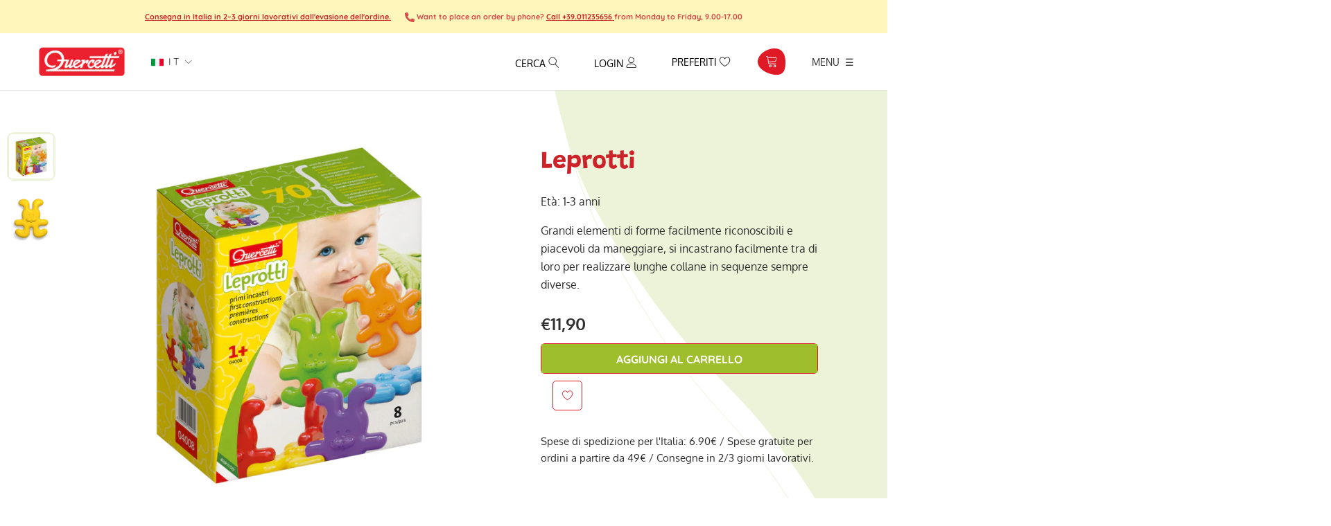

--- FILE ---
content_type: text/html; charset=utf-8
request_url: https://www.quercettistore.com/it/products/leprotti
body_size: 100853
content:
<!doctype html>

<html class="no-js" lang="it">
  <head>
 
 





    <script async src="//www.quercettistore.com/cdn/shop/t/42/assets/geolizr-lib.js?v=114710765970534342001750670670" type="text/javascript"></script>

<script>
    if(typeof Geolizr === "undefined") {
        var Geolizr = {};
        Geolizr.currencyDynamicCountry = false;
        Geolizr.version = 20200327;
    }

    // save geolizr-lib.js url to the sessionStorage
    sessionStorage.setItem('geolizr_lib_url', "//www.quercettistore.com/cdn/shop/t/42/assets/geolizr-lib.js?v=114710765970534342001750670670");
    if(typeof Geolizr.events === "undefined") Geolizr.events = {};
    if(typeof Geolizr.geolizrEvents === "undefined") Geolizr.geolizrEvents = [];

    Geolizr.config = function(config) {
        Geolizr.currency_widget_enabled = config.currency_widget_enabled === "true" || false;
        Geolizr.shopCurrency = 'EUR';
        Geolizr.shopifyFormatMoneySet = false;
        Geolizr.observeElements = [];
    };

    
    
    
        Geolizr.moneyFormats = {};
    

    Geolizr.shopifyCurrencyList = [];
    Geolizr.shopifyCurrency = {};
    Geolizr.shopifyCurrencyListIndex = {};
    let currency = {};
    
    currency = {
        "iso_code": "EUR",
        "name": "Euro",
        "symbol": "€",
        "shop_currency": true
    };
    if(currency.shop_currency) {
        Geolizr.shopifyCurrency = currency;
    }
    Geolizr.shopifyCurrencyList.push(currency);
    Geolizr.shopifyCurrencyListIndex[currency.iso_code] = Geolizr.shopifyCurrencyList.indexOf(currency);
    

    /* Geolizr Provider Setter */
    Geolizr.presetService = false;
    Geolizr.activateIpInfo = function(accessKey) { Geolizr.presetService = { name: 'ipInfo', accessKey: accessKey }; };
    Geolizr.activateLovelyAppProvider = function() { Geolizr.presetService = { name: 'lovelyAppProvider' }; };
    Geolizr.activateIpApiCo = function(accessKey) { Geolizr.presetService = { name: 'ipApiCo', accessKey: accessKey }; };
    Geolizr.activateDbIpProvider = function(accessKey) { Geolizr.presetService = { name: 'dbIpProvider', accessKey: accessKey }; };
    Geolizr.activateIpStackProvider = function(accessKey) { Geolizr.presetService = { name: 'ipStackProvider', accessKey: accessKey }; };
    Geolizr.activateGeolizrIPApiProvider = function(accessKey) { Geolizr.presetService = { name: 'geolizrIpApiProvider', accessKey: accessKey }; };

    

    /* Service Aliase */
    Geolizr.activateFreegeoip = Geolizr.activateIpStackProvider;
    Geolizr.requestLocaleRootUrl = "\/it";
    Geolizr.addSystemEventListener = function(name, callback) {
        if (typeof Geolizr.realInit !== 'undefined') {
            Geolizr.realInit(function($) {
                callback({jquery: $});
            })
        } else {
            Geolizr.geolizrEvents.push(new CustomEvent(name));
            document.addEventListener(name, callback);
        }
    };

    Geolizr.addEventListener = function(name, callback, priority) {
        if(typeof priority == "undefined") priority = 100;
        if(typeof Geolizr.realAddEventListener === "undefined") {
            if (!Geolizr.events[name]) Geolizr.events[name] = [];
            Geolizr.events[name].push({callback: callback, priority: priority});
        } else {
            Geolizr.realAddEventListener(name, callback, priority);
        }
    };

    Geolizr.getGeoData = function(callback) {
        if(typeof Geolizr.realGetGeoData === "undefined") {
            Geolizr.addEventListener('geolizr.init', function() {
                Geolizr.getGeoData(callback);
            }, 200)
        } else {
            Geolizr.realGetGeoData(callback);
        }
    };

    Geolizr.init = function(callback, priority) {
        if(typeof Geolizr.realInit === "undefined")
            Geolizr.addEventListener("geolizr.init", callback, priority);
        else
            Geolizr.realInit(callback, priority);
    };


    Geolizr.notification_widget_enabled = false;
    Geolizr.popup_widget_enabled = false;
    Geolizr.api_widget_enabled = false;
    Geolizr.currency_widget_enabled = true;
    Geolizr.redirect_widget_enabled = true;

    Geolizr.enables = {
        'notification_widget_enabled': Geolizr.notification_widget_enabled,
        'popup_widget_enabled': Geolizr.popup_widget_enabled,
        'api_widget_enabled': Geolizr.api_widget_enabled,
        'currency_widget_enabled': Geolizr.currency_widget_enabled,
        'redirect_widget_enabled': Geolizr.redirect_widget_enabled
    };

    if(Geolizr.popup_widget_enabled || Geolizr.notification_widget_enabled || Geolizr.currency_widget_enabled) {
        
        Geolizr.geolizrCssFile = "//www.quercettistore.com/cdn/shop/t/42/assets/geolizr-lib.css?v=131976552225837042031750670670";
        
    }

    
        Geolizr.init(function($) {
            $('body').addClass('geolizr-redirect-loading');
            Geolizr.addEventListener('redirect.notExecuted', function(result) {
                $('body').removeClass('geolizr-redirect-loading');
                if(result.code === "200") {
                    $('body').addClass('geolizr-redirect-start');
                } else {
                    $('body').addClass('geolizr-redirect-blocked');
                }
            });
        });

        Geolizr.addSystemEventListener('geolizr.init.redirect', function(e) {
            let $ = e.jquery;
            Geolizr.getGeoData(function() {
                Geolizr.redirects = {"7314":{"id":7314,"redirectUrl":"https:\/\/www.quercettistore.com\/it\/%path_without_locale%","redirectIgnoreReferrers":"www.quercettistore.com","filterlistType":"none","filterlistUrls":null},"7318":{"id":7318,"redirectUrl":"https:\/\/www.quercettistore.com\/%path_without_locale%","redirectIgnoreReferrers":"www.quercettistore.com","filterlistType":"none","filterlistUrls":null}};
                Geolizr.countryToRedirect = {"IT":7314,"AF":7318,"AL":7318,"DZ":7318,"AS":7318,"AD":7318,"AO":7318,"AI":7318,"AQ":7318,"AG":7318,"AR":7318,"AM":7318,"AW":7318,"AU":7318,"AT":7318,"AZ":7318,"BS":7318,"BH":7318,"BD":7318,"BB":7318,"BY":7318,"BE":7318,"BZ":7318,"BJ":7318,"BM":7318,"BT":7318,"BO":7318,"BA":7318,"BW":7318,"BV":7318,"BR":7318,"BQ":7318,"IO":7318,"VG":7318,"BN":7318,"BG":7318,"BF":7318,"BI":7318,"KH":7318,"CM":7318,"CA":7318,"CV":7318,"KY":7318,"CF":7318,"TD":7318,"CL":7318,"CN":7318,"CX":7318,"CC":7318,"CO":7318,"KM":7318,"CG":7318,"CD":7318,"CK":7318,"CR":7318,"HR":7318,"CU":7318,"CY":7318,"CZ":7318,"CI":7318,"DK":7318,"DJ":7318,"DM":7318,"DO":7318,"NQ":7318,"DD":7318,"EC":7318,"EG":7318,"SV":7318,"GQ":7318,"ER":7318,"EE":7318,"ET":7318,"FK":7318,"FO":7318,"FJ":7318,"FI":7318,"FR":7318,"GF":7318,"PF":7318,"TF":7318,"FQ":7318,"GA":7318,"GM":7318,"GE":7318,"DE":7318,"GH":7318,"GI":7318,"GR":7318,"GL":7318,"GD":7318,"GP":7318,"GU":7318,"GT":7318,"GG":7318,"GN":7318,"GW":7318,"GY":7318,"HT":7318,"HM":7318,"HN":7318,"HK":7318,"HU":7318,"IS":7318,"IN":7318,"ID":7318,"IR":7318,"IQ":7318,"IE":7318,"IM":7318,"IL":7318,"JM":7318,"JP":7318,"JE":7318,"JT":7318,"JO":7318,"KZ":7318,"KE":7318,"KI":7318,"KW":7318,"KG":7318,"LA":7318,"LV":7318,"LB":7318,"LS":7318,"LR":7318,"LY":7318,"LI":7318,"LT":7318,"LU":7318,"MO":7318,"MK":7318,"MG":7318,"MW":7318,"MY":7318,"MV":7318,"ML":7318,"MT":7318,"MH":7318,"MQ":7318,"MR":7318,"MU":7318,"YT":7318,"FX":7318,"MX":7318,"FM":7318,"MI":7318,"MD":7318,"MC":7318,"MN":7318,"ME":7318,"MS":7318,"MA":7318,"MZ":7318,"MM":7318,"NA":7318,"NR":7318,"NP":7318,"NL":7318,"AN":7318,"NT":7318,"NC":7318,"NZ":7318,"NI":7318,"NE":7318,"NG":7318,"NU":7318,"NF":7318,"KP":7318,"VD":7318,"MP":7318,"NO":7318,"OM":7318,"PC":7318,"PK":7318,"PW":7318,"PS":7318,"PA":7318,"PZ":7318,"PG":7318,"PY":7318,"YD":7318,"PE":7318,"PH":7318,"PN":7318,"PL":7318,"PT":7318,"PR":7318,"QA":7318,"RO":7318,"RU":7318,"RW":7318,"RE":7318,"BL":7318,"SH":7318,"KN":7318,"LC":7318,"MF":7318,"PM":7318,"VC":7318,"WS":7318,"SM":7318,"SA":7318,"SN":7318,"RS":7318,"CS":7318,"SC":7318,"SL":7318,"SG":7318,"SK":7318,"SI":7318,"SB":7318,"SO":7318,"ZA":7318,"GS":7318,"KR":7318,"ES":7318,"LK":7318,"SD":7318,"SR":7318,"SJ":7318,"SZ":7318,"SE":7318,"CH":7318,"SY":7318,"ST":7318,"TW":7318,"TJ":7318,"TZ":7318,"TH":7318,"TL":7318,"TG":7318,"TK":7318,"TO":7318,"TT":7318,"TN":7318,"TR":7318,"TM":7318,"TC":7318,"TV":7318,"UM":7318,"PU":7318,"VI":7318,"UG":7318,"UA":7318,"SU":7318,"AE":7318,"GB":7318,"US":7318,"ZZ":7318,"UY":7318,"UZ":7318,"VU":7318,"VA":7318,"VE":7318,"VN":7318,"WK":7318,"WF":7318,"EH":7318,"YE":7318,"ZM":7318,"ZW":7318,"AX":7318};
                Geolizr.redirect();
            }, true);
        });
    

</script>
<style>
    .geolizr-currency-switch-wrapper { visibility: hidden; }
    #geolizr-notification{position:fixed!important;top:0!important;left:0!important;margin:0!important;padding:0!important;width:100%!important;height:auto!important;min-height:0!important;max-height:none!important;z-index:10000000!important}
    #geolizr-notification>#geolizr-notification-message-wrapper{text-align:center!important;width:100%!important;padding:10px;-webkit-box-shadow:10px 10px 5px 0 rgba(143,143,143,.35);-moz-box-shadow:10px 10px 5px 0 rgba(143,143,143,.35);box-shadow:10px 10px 5px 0 rgba(143,143,143,.35)}
    #geolizr-dismiss-notification{box-sizing:content-box;padding:5px!important;margin:0!important;position:absolute!important;right:8px!important;text-decoration:none!important;font-family:Arial,serif ! important;top:8px!important;height:15px!important;border-radius:15px;width:15px!important;line-height:16px;font-size:20px;font-weight:700;cursor:pointer;display:inline-block}
    .geolizr-popup-background{position:fixed;top:0;left:0;right:0;bottom:0;height:100%;width:100%;z-index:10000005!important}
    .geolizr-popup{position:fixed!important;width:560px!important;height:400px!important;z-index:10000010!important;border:1px solid grey}
    .geolizr-popup.gp-center{top:50%!important;left:50%!important;margin-top:-200px!important;margin-left:-280px!important}
    .geolizr-popup.gp-mobile{width:84%!important;height:84%!important;top:0!important;left:0!important;margin:8%}
    #geolizr-popup-content-iframe{width:100%!important;height:100%!important;border:0}
    .slideInDown { -webkit-animation-name: slideInDown; animation-name: slideInDown; -webkit-animation-duration: 1s; animation-duration: 1s; -webkit-animation-fill-mode: both; animation-fill-mode: both; }
    @-webkit-keyframes slideInDown { 0% { -webkit-transform: translateY(-100%); transform: translateY(-100%); visibility: visible;} 100% {-webkit-transform: translateY(0); transform: translateY(0); } }
    @keyframes slideInDown { 0% {-webkit-transform: translateY(-100%); transform: translateY(-100%);visibility: visible; } 100% { -webkit-transform: translateY(0); transform: translateY(0); } }
    .geolizr-currency-switch-wrapper.geolizr-absolute-auto{z-index:10000000;position:fixed}
    .geolizr-currency-switch-wrapper{z-index:10000000!important;height:20px;width:85px;position:relative}
    .geolizr-currency-switcher{padding:1px 10px;margin:0;width:85px;height:30px;border-radius:4px;box-sizing: border-box;}
    .geolizr-currency-links{overflow:scroll;overflow-x:hidden;border-radius:4px;padding:5px 10px;margin:0;list-style:none;line-height:1.42857143;background-color:#fff;width:82px;max-height:200px;display:none}
    .geolizr-currency-switch-wrapper .geolizr-currency-links-up{bottom:30px;position:absolute}
    .geolizr-currency-switch-wrapper .geolizr-currency-links-down{top:30px;position:absolute}
    li.geolizr-currency-list-li{float:none!important;margin:0!important;padding:0 0 0 10px}
    .geolizr-currency-list-link{white-space:nowrap}
    .geolizr-currency-link i,.geolizr-currency-list-link i{width:16px!important;height:11px}
    [class^="famfamfam-flag"]{display:inline-block;width:16px;height:11px;line-height:11px}
    .geolizr-currency-switcher-value{width:42px;min-width:42px;max-width:42px;display:inline-block;text-align:left}
    .geolizr-currency-switcher-arrow-down,.geolizr-currency-switcher-arrow-up{content:"s";position:absolute;right:3px;top:0;width:16px;height:20px;margin:0}
    .geolizr-currency-switcher-arrow-up:after{content:"▴"}
    .geolizr-currency-switcher-arrow-down:after{content:"▾"}
    .geolizr-selectable-currency{width:42px;min-width:42px;max-width:42px;display:inline-block;text-align:left}
    .geolizr-shop-currency{width:42px;min-width:42px;max-width:42px;display:inline-block}
    .geolizr-currency-link li{padding:0;margin:0}
    #geolizr-notification-spanner{width:100%!important;line-height:4px!important;height:4px!important;min-height:4px!important;max-height:4px!important}
    body.geolizr-popup-open { overflow: hidden; }
</style>

    <script src="https://kit.fontawesome.com/5065bccb3b.js" crossorigin="anonymous"></script>

    
    <meta name="facebook-domain-verification" content="bwalwygstmwi3qeytgxshfv5fjtj2p" />

    <!-- Global site tag (gtag.js) - Google Ads: 961326169 -->
<script async src="https://www.googletagmanager.com/gtag/js?id=AW-961326169"></script>
<script>
  window.dataLayer = window.dataLayer || [];
  function gtag(){dataLayer.push(arguments);}
  gtag('js', new Date());

  gtag('config', 'AW-961326169');
</script>
    
       <!-- Google Tag Manager Update 19/03/2022 REDERGO -->
    <script>
window.dataLayer = window.dataLayer || [];
</script>
<script>(function(w,d,s,l,i){w[l]=w[l]||[];w[l].push({'gtm.start':
new Date().getTime(),event:'gtm.js'});var f=d.getElementsByTagName(s)[0],
j=d.createElement(s),dl=l!='dataLayer'?'&l='+l:'';j.async=true;j.src=
'https://www.googletagmanager.com/gtm.js?id='+i+dl;f.parentNode.insertBefore(j,f);
})(window,document,'script','dataLayer','GTM-TVZQSRD');</script>
<!-- End Google Tag Manager -->
    
    
    
<!-- SEO - All in One -->
<title>Leprotti | Quercetti</title>
<meta name="description" content="Grandi elementi leggerissimi a forma di coniglietto che, grazie al suo particolare profilo, si incastrano facilmente tra di loro per realizzare lunghe catene o semplici strutture sempre diverse. Sicuro, lavabile, perfettamente adatto alle esigenze di crescita dei più piccoli, non fa rumore quando cade." /> 
<meta name="robots" content="index"> 
<meta name="robots" content="follow">

 
<script type="application/ld+json">
{
	"@context": "http://schema.org",
	"@type": "Organization",
	"url": "http://www.quercettistore.com","logo": "https://cdn.shopify.com/s/files/1/0428/9455/7352/t/7/assets/QUERCETTIlogo_800x800.png?v%3D1628021355","sameAs" : [
		"https://www.facebook.com/QuercettiToys", "https://twitter.com/QuercettiToys", "https://www.instagram.com/quercettitoys_italia/", "https://www.youtube.com/user/quercettiStore", "https://www.linkedin.com/company/quercetti/mycompanystr_type"
	]}
</script>

<script type="application/ld+json">
{
  "@context": "http://www.schema.org",
  "@type": "Store","name": "Quercetti","url": "https://www.quercettistore.com","logo": "https://cdn.shopify.com/s/files/1/0428/9455/7352/t/7/assets/QUERCETTIlogo_800x800.png?v%3D1628021355","image": "https://cdn.shopify.com/s/files/1/0428/9455/7352/t/7/assets/QUERCETTIlogo_800x800.png?v%3D1628021355","description": "Ampia selezione di giochi e giocattoli educativi per bambini e bambine di tutte le età per apprendere divertendosi. Scopri l'intera selezione di giochi didattici sul sito Quercetti.","priceRange":"0 - 500"
,"telephone": "011235656","address": {
    "@type": "PostalAddress","streetAddress": "Corso Vigevano 25","addressLocality": "Torino","addressRegion": "Torino","postalCode": "10152","addressCountry": "Italia"},"geo": {
    "@type": "GeoCoordinates",
    "latitude": "45.0892566",
    "longitude": "7.684100599999999"
  }}
</script> 
<script type="application/ld+json">
{
   "@context": "http://schema.org",
   "@type": "WebSite",
   "url": "https://www.quercettistore.com/",
   "potentialAction": {
     "@type": "SearchAction",
     "target": "https://www.quercettistore.com/search?q={search_term_string}",
     "query-input": "required name=search_term_string"
   }
}
</script> 
<script type="application/ld+json">
{
	"@context": "http://schema.org",
	"@type": "Product",
    "brand": {
		"@type": "Brand",
		"name": "quercetti"
	},
	"@id" : "https:\/\/www.quercettistore.com\/it\/products\/leprotti",
	"sku": "04008",
	"description": "Grandi elementi leggerissimi a forma di coniglietto che, grazie al suo particolare profilo, si incastrano facilmente tra di loro per realizzare lunghe catene o semplici strutture sempre diverse. Sicuro, lavabile, perfettamente adatto alle esigenze di crescita dei più piccoli, non fa rumore quando cade.",
	"url": "https:\/\/www.quercettistore.com\/it\/products\/leprotti",
	"name": "Leprotti","image": "https://www.quercettistore.com/cdn/shop/products/04008_3Dbox_grande.jpg?v=1679914512","offers": {
		"@type": "Offer",
		"url" :"https:\/\/www.quercettistore.com\/it\/products\/leprotti",		
        "image": "https://www.quercettistore.com/cdn/shop/products/04008_3Dbox_grande.jpg?v=1679914512",		
        "sku" :"04008",
		"price": "1190",
		"priceCurrency": "EUR",
		"availability": "InStock"
	}}
</script> 
<!-- End - SEO - All in One -->
        <meta charset="utf-8">
    <meta http-equiv="X-UA-Compatible" content="IE=edge,chrome=1">
    <meta name="viewport" content="width=device-width, initial-scale=1.0, height=device-height, minimum-scale=1.0, maximum-scale=1.0">
    <meta name="theme-color" content="">
    <meta name="google-site-verification" content="K72-OhuDkO1E4jl19WYKdFOY9qEDTCozybh3ZQ0uWYo" />

    <link rel="canonical" href="https://www.quercettistore.com/it/products/leprotti"><link rel="shortcut icon" href="//www.quercettistore.com/cdn/shop/files/favicon_96x.png?v=1614287716" type="image/png"><meta property="og:type" content="product">
  <meta property="og:title" content="Leprotti"><meta property="og:image" content="http://www.quercettistore.com/cdn/shop/products/04008_3Dbox_1024x.jpg?v=1679914512">
    <meta property="og:image:secure_url" content="https://www.quercettistore.com/cdn/shop/products/04008_3Dbox_1024x.jpg?v=1679914512"><meta property="og:image" content="http://www.quercettistore.com/cdn/shop/products/4008-daisy-leprotti-2_1024x.jpg?v=1679914512">
    <meta property="og:image:secure_url" content="https://www.quercettistore.com/cdn/shop/products/4008-daisy-leprotti-2_1024x.jpg?v=1679914512"><meta property="product:price:amount" content="11,90">
  <meta property="product:price:currency" content="EUR"><meta property="og:description" content="Grandi elementi leggerissimi a forma di coniglietto che, grazie al suo particolare profilo, si incastrano facilmente tra di loro per realizzare lunghe catene o semplici strutture sempre diverse. Sicuro, lavabile, perfettamente adatto alle esigenze di crescita dei più piccoli, non fa rumore quando cade."><meta property="og:url" content="https://www.quercettistore.com/it/products/leprotti">
<meta property="og:site_name" content="Quercetti"><meta name="twitter:card" content="summary"><meta name="twitter:title" content="Leprotti">
  <meta name="twitter:description" content="Grandi elementi leggerissimi a forma di coniglietto che, grazie al suo particolare profilo, si incastrano facilmente tra di loro per realizzare lunghe catene o semplici strutture sempre diverse. Sicuro, lavabile, perfettamente adatto alle esigenze di crescita dei più piccoli, non fa rumore quando cade.">
  <meta name="twitter:image" content="https://www.quercettistore.com/cdn/shop/products/04008_3Dbox_600x600_crop_center.jpg?v=1679914512">

    <script>window.performance && window.performance.mark && window.performance.mark('shopify.content_for_header.start');</script><meta name="google-site-verification" content="2QZL3ZCIZc_3x9otZDQOAWAIAvHhiMDcX7VwlZGQVYY">
<meta name="facebook-domain-verification" content="dopt8d5iy9sbq41oijhq8acmodjgb0">
<meta id="shopify-digital-wallet" name="shopify-digital-wallet" content="/42894557352/digital_wallets/dialog">
<meta name="shopify-checkout-api-token" content="9e5227666e85d8231e16294c9119ecb5">
<meta id="in-context-paypal-metadata" data-shop-id="42894557352" data-venmo-supported="false" data-environment="production" data-locale="it_IT" data-paypal-v4="true" data-currency="EUR">
<link rel="alternate" hreflang="x-default" href="https://www.quercettistore.com/products/leprotti">
<link rel="alternate" hreflang="en" href="https://www.quercettistore.com/products/leprotti">
<link rel="alternate" hreflang="fr" href="https://www.quercettistore.com/fr/products/leprotti">
<link rel="alternate" hreflang="de" href="https://www.quercettistore.com/de/products/leprotti">
<link rel="alternate" hreflang="it" href="https://www.quercettistore.com/it/products/leprotti">
<link rel="alternate" type="application/json+oembed" href="https://www.quercettistore.com/it/products/leprotti.oembed">
<script async="async" src="/checkouts/internal/preloads.js?locale=it-IT"></script>
<link rel="preconnect" href="https://shop.app" crossorigin="anonymous">
<script async="async" src="https://shop.app/checkouts/internal/preloads.js?locale=it-IT&shop_id=42894557352" crossorigin="anonymous"></script>
<script id="apple-pay-shop-capabilities" type="application/json">{"shopId":42894557352,"countryCode":"IT","currencyCode":"EUR","merchantCapabilities":["supports3DS"],"merchantId":"gid:\/\/shopify\/Shop\/42894557352","merchantName":"Quercetti","requiredBillingContactFields":["postalAddress","email","phone"],"requiredShippingContactFields":["postalAddress","email","phone"],"shippingType":"shipping","supportedNetworks":["visa","maestro","masterCard","amex"],"total":{"type":"pending","label":"Quercetti","amount":"1.00"},"shopifyPaymentsEnabled":true,"supportsSubscriptions":true}</script>
<script id="shopify-features" type="application/json">{"accessToken":"9e5227666e85d8231e16294c9119ecb5","betas":["rich-media-storefront-analytics"],"domain":"www.quercettistore.com","predictiveSearch":true,"shopId":42894557352,"locale":"it"}</script>
<script>var Shopify = Shopify || {};
Shopify.shop = "quercetti.myshopify.com";
Shopify.locale = "it";
Shopify.currency = {"active":"EUR","rate":"1.0"};
Shopify.country = "IT";
Shopify.theme = {"name":"Copia di nuove reviews 17\/04\/24","id":181962015044,"schema_name":"Prestige","schema_version":"4.7.2","theme_store_id":null,"role":"main"};
Shopify.theme.handle = "null";
Shopify.theme.style = {"id":null,"handle":null};
Shopify.cdnHost = "www.quercettistore.com/cdn";
Shopify.routes = Shopify.routes || {};
Shopify.routes.root = "/it/";</script>
<script type="module">!function(o){(o.Shopify=o.Shopify||{}).modules=!0}(window);</script>
<script>!function(o){function n(){var o=[];function n(){o.push(Array.prototype.slice.apply(arguments))}return n.q=o,n}var t=o.Shopify=o.Shopify||{};t.loadFeatures=n(),t.autoloadFeatures=n()}(window);</script>
<script>
  window.ShopifyPay = window.ShopifyPay || {};
  window.ShopifyPay.apiHost = "shop.app\/pay";
  window.ShopifyPay.redirectState = null;
</script>
<script id="shop-js-analytics" type="application/json">{"pageType":"product"}</script>
<script defer="defer" async type="module" src="//www.quercettistore.com/cdn/shopifycloud/shop-js/modules/v2/client.init-shop-cart-sync_dvfQaB1V.it.esm.js"></script>
<script defer="defer" async type="module" src="//www.quercettistore.com/cdn/shopifycloud/shop-js/modules/v2/chunk.common_BW-OJwDu.esm.js"></script>
<script defer="defer" async type="module" src="//www.quercettistore.com/cdn/shopifycloud/shop-js/modules/v2/chunk.modal_CX4jaIRf.esm.js"></script>
<script type="module">
  await import("//www.quercettistore.com/cdn/shopifycloud/shop-js/modules/v2/client.init-shop-cart-sync_dvfQaB1V.it.esm.js");
await import("//www.quercettistore.com/cdn/shopifycloud/shop-js/modules/v2/chunk.common_BW-OJwDu.esm.js");
await import("//www.quercettistore.com/cdn/shopifycloud/shop-js/modules/v2/chunk.modal_CX4jaIRf.esm.js");

  window.Shopify.SignInWithShop?.initShopCartSync?.({"fedCMEnabled":true,"windoidEnabled":true});

</script>
<script>
  window.Shopify = window.Shopify || {};
  if (!window.Shopify.featureAssets) window.Shopify.featureAssets = {};
  window.Shopify.featureAssets['shop-js'] = {"shop-cart-sync":["modules/v2/client.shop-cart-sync_CGEUFKvL.it.esm.js","modules/v2/chunk.common_BW-OJwDu.esm.js","modules/v2/chunk.modal_CX4jaIRf.esm.js"],"init-fed-cm":["modules/v2/client.init-fed-cm_Q280f13X.it.esm.js","modules/v2/chunk.common_BW-OJwDu.esm.js","modules/v2/chunk.modal_CX4jaIRf.esm.js"],"shop-cash-offers":["modules/v2/client.shop-cash-offers_DoRGZwcj.it.esm.js","modules/v2/chunk.common_BW-OJwDu.esm.js","modules/v2/chunk.modal_CX4jaIRf.esm.js"],"shop-login-button":["modules/v2/client.shop-login-button_DMM6ww0E.it.esm.js","modules/v2/chunk.common_BW-OJwDu.esm.js","modules/v2/chunk.modal_CX4jaIRf.esm.js"],"pay-button":["modules/v2/client.pay-button_B6q2F277.it.esm.js","modules/v2/chunk.common_BW-OJwDu.esm.js","modules/v2/chunk.modal_CX4jaIRf.esm.js"],"shop-button":["modules/v2/client.shop-button_COUnjhWS.it.esm.js","modules/v2/chunk.common_BW-OJwDu.esm.js","modules/v2/chunk.modal_CX4jaIRf.esm.js"],"avatar":["modules/v2/client.avatar_BTnouDA3.it.esm.js"],"init-windoid":["modules/v2/client.init-windoid_CrSLay9H.it.esm.js","modules/v2/chunk.common_BW-OJwDu.esm.js","modules/v2/chunk.modal_CX4jaIRf.esm.js"],"init-shop-for-new-customer-accounts":["modules/v2/client.init-shop-for-new-customer-accounts_BGmSGr-t.it.esm.js","modules/v2/client.shop-login-button_DMM6ww0E.it.esm.js","modules/v2/chunk.common_BW-OJwDu.esm.js","modules/v2/chunk.modal_CX4jaIRf.esm.js"],"init-shop-email-lookup-coordinator":["modules/v2/client.init-shop-email-lookup-coordinator_BMjbsTlQ.it.esm.js","modules/v2/chunk.common_BW-OJwDu.esm.js","modules/v2/chunk.modal_CX4jaIRf.esm.js"],"init-shop-cart-sync":["modules/v2/client.init-shop-cart-sync_dvfQaB1V.it.esm.js","modules/v2/chunk.common_BW-OJwDu.esm.js","modules/v2/chunk.modal_CX4jaIRf.esm.js"],"shop-toast-manager":["modules/v2/client.shop-toast-manager_C1IUOXW7.it.esm.js","modules/v2/chunk.common_BW-OJwDu.esm.js","modules/v2/chunk.modal_CX4jaIRf.esm.js"],"init-customer-accounts":["modules/v2/client.init-customer-accounts_DyWT7tGr.it.esm.js","modules/v2/client.shop-login-button_DMM6ww0E.it.esm.js","modules/v2/chunk.common_BW-OJwDu.esm.js","modules/v2/chunk.modal_CX4jaIRf.esm.js"],"init-customer-accounts-sign-up":["modules/v2/client.init-customer-accounts-sign-up_DR74S9QP.it.esm.js","modules/v2/client.shop-login-button_DMM6ww0E.it.esm.js","modules/v2/chunk.common_BW-OJwDu.esm.js","modules/v2/chunk.modal_CX4jaIRf.esm.js"],"shop-follow-button":["modules/v2/client.shop-follow-button_C7goD_zf.it.esm.js","modules/v2/chunk.common_BW-OJwDu.esm.js","modules/v2/chunk.modal_CX4jaIRf.esm.js"],"checkout-modal":["modules/v2/client.checkout-modal_Cy_s3Hxe.it.esm.js","modules/v2/chunk.common_BW-OJwDu.esm.js","modules/v2/chunk.modal_CX4jaIRf.esm.js"],"shop-login":["modules/v2/client.shop-login_ByWJfYRH.it.esm.js","modules/v2/chunk.common_BW-OJwDu.esm.js","modules/v2/chunk.modal_CX4jaIRf.esm.js"],"lead-capture":["modules/v2/client.lead-capture_B-cWF8Yd.it.esm.js","modules/v2/chunk.common_BW-OJwDu.esm.js","modules/v2/chunk.modal_CX4jaIRf.esm.js"],"payment-terms":["modules/v2/client.payment-terms_B2vYrkY2.it.esm.js","modules/v2/chunk.common_BW-OJwDu.esm.js","modules/v2/chunk.modal_CX4jaIRf.esm.js"]};
</script>
<script>(function() {
  var isLoaded = false;
  function asyncLoad() {
    if (isLoaded) return;
    isLoaded = true;
    var urls = ["https:\/\/formbuilder.hulkapps.com\/skeletopapp.js?shop=quercetti.myshopify.com","https:\/\/ecommplugins-scripts.trustpilot.com\/v2.1\/js\/header.min.js?settings=eyJrZXkiOiJzb0NTM053ZnI2NDJiWlBrIiwicyI6InNrdSJ9\u0026shop=quercetti.myshopify.com","https:\/\/ecommplugins-trustboxsettings.trustpilot.com\/quercetti.myshopify.com.js?settings=1743493670780\u0026shop=quercetti.myshopify.com","https:\/\/widget.trustpilot.com\/bootstrap\/v5\/tp.widget.sync.bootstrap.min.js?shop=quercetti.myshopify.com","https:\/\/widget.trustpilot.com\/bootstrap\/v5\/tp.widget.sync.bootstrap.min.js?shop=quercetti.myshopify.com","https:\/\/widget.trustpilot.com\/bootstrap\/v5\/tp.widget.sync.bootstrap.min.js?shop=quercetti.myshopify.com","https:\/\/ecommplugins-scripts.trustpilot.com\/v2.1\/js\/success.min.js?settings=eyJrZXkiOiJzb0NTM053ZnI2NDJiWlBrIiwicyI6InNrdSIsInQiOlsib3JkZXJzL2Z1bGZpbGxlZCJdLCJ2IjoiIiwiYSI6IiJ9\u0026shop=quercetti.myshopify.com","https:\/\/ecommplugins-scripts.trustpilot.com\/v2.1\/js\/success.min.js?settings=eyJrZXkiOiJzb0NTM053ZnI2NDJiWlBrIiwicyI6InNrdSIsInQiOlsib3JkZXJzL2Z1bGZpbGxlZCJdLCJ2IjoiIiwiYSI6IiJ9\u0026shop=quercetti.myshopify.com","https:\/\/ecommplugins-scripts.trustpilot.com\/v2.1\/js\/success.min.js?settings=eyJrZXkiOiJzb0NTM053ZnI2NDJiWlBrIiwicyI6InNrdSIsInQiOlsib3JkZXJzL2Z1bGZpbGxlZCJdLCJ2IjoiIiwiYSI6IiJ9\u0026shop=quercetti.myshopify.com","https:\/\/ecommplugins-scripts.trustpilot.com\/v2.1\/js\/success.min.js?settings=eyJrZXkiOiJzb0NTM053ZnI2NDJiWlBrIiwicyI6InNrdSIsInQiOlsib3JkZXJzL2Z1bGZpbGxlZCJdLCJ2IjoiIiwiYSI6IiJ9\u0026shop=quercetti.myshopify.com","https:\/\/ecommplugins-scripts.trustpilot.com\/v2.1\/js\/success.min.js?settings=eyJrZXkiOiJzb0NTM053ZnI2NDJiWlBrIiwicyI6InNrdSIsInQiOlsib3JkZXJzL2Z1bGZpbGxlZCJdLCJ2IjoiIiwiYSI6IiJ9\u0026shop=quercetti.myshopify.com"];
    for (var i = 0; i < urls.length; i++) {
      var s = document.createElement('script');
      s.type = 'text/javascript';
      s.async = true;
      s.src = urls[i];
      var x = document.getElementsByTagName('script')[0];
      x.parentNode.insertBefore(s, x);
    }
  };
  if(window.attachEvent) {
    window.attachEvent('onload', asyncLoad);
  } else {
    window.addEventListener('load', asyncLoad, false);
  }
})();</script>
<script id="__st">var __st={"a":42894557352,"offset":3600,"reqid":"27c49dda-a4ae-4c05-905d-cad50224a733-1769194088","pageurl":"www.quercettistore.com\/it\/products\/leprotti","u":"f132f38160e0","p":"product","rtyp":"product","rid":5653341995176};</script>
<script>window.ShopifyPaypalV4VisibilityTracking = true;</script>
<script id="captcha-bootstrap">!function(){'use strict';const t='contact',e='account',n='new_comment',o=[[t,t],['blogs',n],['comments',n],[t,'customer']],c=[[e,'customer_login'],[e,'guest_login'],[e,'recover_customer_password'],[e,'create_customer']],r=t=>t.map((([t,e])=>`form[action*='/${t}']:not([data-nocaptcha='true']) input[name='form_type'][value='${e}']`)).join(','),a=t=>()=>t?[...document.querySelectorAll(t)].map((t=>t.form)):[];function s(){const t=[...o],e=r(t);return a(e)}const i='password',u='form_key',d=['recaptcha-v3-token','g-recaptcha-response','h-captcha-response',i],f=()=>{try{return window.sessionStorage}catch{return}},m='__shopify_v',_=t=>t.elements[u];function p(t,e,n=!1){try{const o=window.sessionStorage,c=JSON.parse(o.getItem(e)),{data:r}=function(t){const{data:e,action:n}=t;return t[m]||n?{data:e,action:n}:{data:t,action:n}}(c);for(const[e,n]of Object.entries(r))t.elements[e]&&(t.elements[e].value=n);n&&o.removeItem(e)}catch(o){console.error('form repopulation failed',{error:o})}}const l='form_type',E='cptcha';function T(t){t.dataset[E]=!0}const w=window,h=w.document,L='Shopify',v='ce_forms',y='captcha';let A=!1;((t,e)=>{const n=(g='f06e6c50-85a8-45c8-87d0-21a2b65856fe',I='https://cdn.shopify.com/shopifycloud/storefront-forms-hcaptcha/ce_storefront_forms_captcha_hcaptcha.v1.5.2.iife.js',D={infoText:'Protetto da hCaptcha',privacyText:'Privacy',termsText:'Termini'},(t,e,n)=>{const o=w[L][v],c=o.bindForm;if(c)return c(t,g,e,D).then(n);var r;o.q.push([[t,g,e,D],n]),r=I,A||(h.body.append(Object.assign(h.createElement('script'),{id:'captcha-provider',async:!0,src:r})),A=!0)});var g,I,D;w[L]=w[L]||{},w[L][v]=w[L][v]||{},w[L][v].q=[],w[L][y]=w[L][y]||{},w[L][y].protect=function(t,e){n(t,void 0,e),T(t)},Object.freeze(w[L][y]),function(t,e,n,w,h,L){const[v,y,A,g]=function(t,e,n){const i=e?o:[],u=t?c:[],d=[...i,...u],f=r(d),m=r(i),_=r(d.filter((([t,e])=>n.includes(e))));return[a(f),a(m),a(_),s()]}(w,h,L),I=t=>{const e=t.target;return e instanceof HTMLFormElement?e:e&&e.form},D=t=>v().includes(t);t.addEventListener('submit',(t=>{const e=I(t);if(!e)return;const n=D(e)&&!e.dataset.hcaptchaBound&&!e.dataset.recaptchaBound,o=_(e),c=g().includes(e)&&(!o||!o.value);(n||c)&&t.preventDefault(),c&&!n&&(function(t){try{if(!f())return;!function(t){const e=f();if(!e)return;const n=_(t);if(!n)return;const o=n.value;o&&e.removeItem(o)}(t);const e=Array.from(Array(32),(()=>Math.random().toString(36)[2])).join('');!function(t,e){_(t)||t.append(Object.assign(document.createElement('input'),{type:'hidden',name:u})),t.elements[u].value=e}(t,e),function(t,e){const n=f();if(!n)return;const o=[...t.querySelectorAll(`input[type='${i}']`)].map((({name:t})=>t)),c=[...d,...o],r={};for(const[a,s]of new FormData(t).entries())c.includes(a)||(r[a]=s);n.setItem(e,JSON.stringify({[m]:1,action:t.action,data:r}))}(t,e)}catch(e){console.error('failed to persist form',e)}}(e),e.submit())}));const S=(t,e)=>{t&&!t.dataset[E]&&(n(t,e.some((e=>e===t))),T(t))};for(const o of['focusin','change'])t.addEventListener(o,(t=>{const e=I(t);D(e)&&S(e,y())}));const B=e.get('form_key'),M=e.get(l),P=B&&M;t.addEventListener('DOMContentLoaded',(()=>{const t=y();if(P)for(const e of t)e.elements[l].value===M&&p(e,B);[...new Set([...A(),...v().filter((t=>'true'===t.dataset.shopifyCaptcha))])].forEach((e=>S(e,t)))}))}(h,new URLSearchParams(w.location.search),n,t,e,['guest_login'])})(!0,!0)}();</script>
<script integrity="sha256-4kQ18oKyAcykRKYeNunJcIwy7WH5gtpwJnB7kiuLZ1E=" data-source-attribution="shopify.loadfeatures" defer="defer" src="//www.quercettistore.com/cdn/shopifycloud/storefront/assets/storefront/load_feature-a0a9edcb.js" crossorigin="anonymous"></script>
<script crossorigin="anonymous" defer="defer" src="//www.quercettistore.com/cdn/shopifycloud/storefront/assets/shopify_pay/storefront-65b4c6d7.js?v=20250812"></script>
<script data-source-attribution="shopify.dynamic_checkout.dynamic.init">var Shopify=Shopify||{};Shopify.PaymentButton=Shopify.PaymentButton||{isStorefrontPortableWallets:!0,init:function(){window.Shopify.PaymentButton.init=function(){};var t=document.createElement("script");t.src="https://www.quercettistore.com/cdn/shopifycloud/portable-wallets/latest/portable-wallets.it.js",t.type="module",document.head.appendChild(t)}};
</script>
<script data-source-attribution="shopify.dynamic_checkout.buyer_consent">
  function portableWalletsHideBuyerConsent(e){var t=document.getElementById("shopify-buyer-consent"),n=document.getElementById("shopify-subscription-policy-button");t&&n&&(t.classList.add("hidden"),t.setAttribute("aria-hidden","true"),n.removeEventListener("click",e))}function portableWalletsShowBuyerConsent(e){var t=document.getElementById("shopify-buyer-consent"),n=document.getElementById("shopify-subscription-policy-button");t&&n&&(t.classList.remove("hidden"),t.removeAttribute("aria-hidden"),n.addEventListener("click",e))}window.Shopify?.PaymentButton&&(window.Shopify.PaymentButton.hideBuyerConsent=portableWalletsHideBuyerConsent,window.Shopify.PaymentButton.showBuyerConsent=portableWalletsShowBuyerConsent);
</script>
<script data-source-attribution="shopify.dynamic_checkout.cart.bootstrap">document.addEventListener("DOMContentLoaded",(function(){function t(){return document.querySelector("shopify-accelerated-checkout-cart, shopify-accelerated-checkout")}if(t())Shopify.PaymentButton.init();else{new MutationObserver((function(e,n){t()&&(Shopify.PaymentButton.init(),n.disconnect())})).observe(document.body,{childList:!0,subtree:!0})}}));
</script>
<link id="shopify-accelerated-checkout-styles" rel="stylesheet" media="screen" href="https://www.quercettistore.com/cdn/shopifycloud/portable-wallets/latest/accelerated-checkout-backwards-compat.css" crossorigin="anonymous">
<style id="shopify-accelerated-checkout-cart">
        #shopify-buyer-consent {
  margin-top: 1em;
  display: inline-block;
  width: 100%;
}

#shopify-buyer-consent.hidden {
  display: none;
}

#shopify-subscription-policy-button {
  background: none;
  border: none;
  padding: 0;
  text-decoration: underline;
  font-size: inherit;
  cursor: pointer;
}

#shopify-subscription-policy-button::before {
  box-shadow: none;
}

      </style>

<script>window.performance && window.performance.mark && window.performance.mark('shopify.content_for_header.end');</script>
 
    
<script type="text/javascript">
var _iub = _iub || [];
_iub.csConfiguration = {"consentOnContinuedBrowsing":false,"floatingPreferencesButtonDisplay":"anchored-bottom-left","invalidateConsentWithoutLog":true,"perPurposeConsent":true,"siteId":2713919,"whitelabel":false,"cookiePolicyId":71406113,"lang":"it","cookiePolicyUrl":"https://www.quercettistore.com/it/pages/privacy-policy-cookies", "banner":{ "acceptButtonColor":"#9FBF2B","acceptButtonDisplay":true,"backgroundColor":"#FFFFFF","closeButtonDisplay":false,"customizeButtonCaptionColor":"#4D4D4D","customizeButtonColor":"#DADADA","customizeButtonDisplay":true,"explicitWithdrawal":true,"listPurposes":true,"position":"float-bottom-left","rejectButtonCaptionColor":"#898D8B","rejectButtonColor":"#ECF4D7","rejectButtonDisplay":true,"textColor":"#000000","content":"<div id=\"iubenda-cs-title\">Informativa</div>\n<div id=\"iubenda-cs-paragraph\"><p class=\"iub-p\">Noi e terze parti selezionate utilizziamo cookie o tecnologie simili per finalità tecniche e, con il tuo consenso, anche per altre finalità come specificato nella <a href=\"https://www.quercettistore.com/pages/privacy-policy-cookies\" class=\"iubenda-cs-cookie-policy-lnk\" target=\"_blank\" rel=\"noopener\">cookie policy</a>. Il rifiuto del consenso può rendere non disponibili le relative funzioni.</p><p class=\"iub-p\">Puoi liberamente prestare, rifiutare o revocare il tuo consenso, in qualsiasi momento.</p><p class=\"iub-p\"></p><p class=\"iub-p\">Puoi acconsentire all’utilizzo di tali tecnologie utilizzando il pulsante “Accetta”. Chiudendo questa informativa, continui senza accettare.</p></div>" }};
    var onPreferenceFirstExpressedCallback = function(consent) {
        if (true == _iub.csConfiguration.perPurposeConsent) {
            consent.consent = Object.keys(consent.purposes).every(function(k) {
                return consent.purposes[k]
            });
        }
        window.Shopify.customerPrivacy.setTrackingConsent(consent.consent, function() {});
    }
    if (typeof _iub.csConfiguration.callback === 'object') {
        _iub.csConfiguration.callback.onPreferenceFirstExpressed = onPreferenceFirstExpressedCallback;
    } else {
        _iub.csConfiguration.callback = {
            onPreferenceFirstExpressed: onPreferenceFirstExpressedCallback
        };
    }

</script>
<script type="text/javascript" src="//cdn.iubenda.com/cs/iubenda_cs.js" charset="UTF-8" async></script>



<script type="text/javascript">
    window.Shopify.loadFeatures([{
            name: 'consent-tracking-api',
            version: '0.1',
        }, ],
        function(error) {
            if (error) {
                throw error;
            }
        });
</script>





    
  
    <!-- nuovo font per testata collezioni -->
    <link rel="preconnect" href="https://fonts.gstatic.com">
	
    <!-- /nuovo font per testata collezioni -->

    <link rel="stylesheet" href="//www.quercettistore.com/cdn/shop/t/42/assets/theme.scss.css?v=140008416188686935491762504844">
    <link rel="stylesheet" href="//www.quercettistore.com/cdn/shop/t/42/assets/custom-theme.scss.css?v=146529703102865899621750670670">

    <script>
      // This allows to expose several variables to the global scope, to be used in scripts
      window.theme = {
        pageType: "product",
        moneyFormat: "€{{amount_with_comma_separator}}",
        moneyWithCurrencyFormat: "€{{amount_with_comma_separator}} EUR",
        productImageSize: "natural",
        searchMode: "product,article,page",
        showPageTransition: true,
        showElementStaggering: true,
        showImageZooming: true
      };

      window.routes = {
        rootUrl: "\/it",
        cartUrl: "\/it\/cart",
        cartAddUrl: "\/it\/cart\/add",
        cartChangeUrl: "\/it\/cart\/change",
        searchUrl: "\/it\/search",
        productRecommendationsUrl: "\/it\/recommendations\/products"
      };

      window.languages = {
        cartAddNote: "Aggiungi una nota",
        cartEditNote: "Modifica la nota",
        productImageLoadingError: "Questa immagine non può essere caricata. Per favore prova a ricaricare la pagina.",
        productFormAddToCart: "Aggiungi al carrello",
        productFormUnavailable: "Non disponibile",
        productFormSoldOut: "Sold Out",
        shippingEstimatorOneResult: "1 opzione disponibile:",
        shippingEstimatorMoreResults: "{{count}} opzioni disponibili:",
        shippingEstimatorNoResults: "Nessuna spedizione"
      };

      window.lazySizesConfig = {
        loadHidden: false,
        hFac: 0.5,
        expFactor: 2,
        ricTimeout: 150,
        lazyClass: 'Image--lazyLoad',
        loadingClass: 'Image--lazyLoading',
        loadedClass: 'Image--lazyLoaded'
      };

      document.documentElement.className = document.documentElement.className.replace('no-js', 'js');
      document.documentElement.style.setProperty('--window-height', window.innerHeight + 'px');

      // We do a quick detection of some features (we could use Modernizr but for so little...)
      (function() {
        document.documentElement.className += ((window.CSS && window.CSS.supports('(position: sticky) or (position: -webkit-sticky)')) ? ' supports-sticky' : ' no-supports-sticky');
        document.documentElement.className += (window.matchMedia('(-moz-touch-enabled: 1), (hover: none)')).matches ? ' no-supports-hover' : ' supports-hover';
      }());
    </script>

    <script src="//www.quercettistore.com/cdn/shop/t/42/assets/lazysizes.min.js?v=174358363404432586981750670670" async></script><script src="https://polyfill-fastly.net/v3/polyfill.min.js?unknown=polyfill&features=fetch,Element.prototype.closest,Element.prototype.remove,Element.prototype.classList,Array.prototype.includes,Array.prototype.fill,Object.assign,CustomEvent,IntersectionObserver,IntersectionObserverEntry,URL" defer></script>
    <script src="//www.quercettistore.com/cdn/shop/t/42/assets/jquery.min.js?v=133494139889153862371750670670"></script>
    <script src="//www.quercettistore.com/cdn/shop/t/42/assets/libs.min.js?v=26178543184394469741750670670" defer></script>
    <script src="//www.quercettistore.com/cdn/shop/t/42/assets/theme.min.js?v=15146334041312463721750670670" defer></script>
    <script src="//www.quercettistore.com/cdn/shop/t/42/assets/custom.js?v=68359470558784086541750670670" defer></script>

    <script>
      (function () {
        window.onpageshow = function() {
          if (window.theme.showPageTransition) {
            var pageTransition = document.querySelector('.PageTransition');

            if (pageTransition) {
              pageTransition.style.visibility = 'visible';
              pageTransition.style.opacity = '0';
            }
          }

          // When the page is loaded from the cache, we have to reload the cart content
          document.documentElement.dispatchEvent(new CustomEvent('cart:refresh', {
            bubbles: true
          }));
        };
      })();
    </script>

    
  <script type="application/ld+json">
  {
    "@context": "http://schema.org",
    "@type": "Product",
    "offers": [{
          "@type": "Offer",
          "name": "Default Title",
          "availability":"https://schema.org/InStock",
          "price": 11.9,
          "priceCurrency": "EUR",
          "priceValidUntil": "2026-02-02","sku": "04008","url": "/it/products/leprotti/it/products/leprotti?variant=35830184738984"
        }
],
      "gtin13": "8007905040089",
      "productId": "8007905040089",
    "brand": {
      "name": "quercetti"
    },
    "name": "Leprotti",
    "description": "Grandi elementi leggerissimi a forma di coniglietto che, grazie al suo particolare profilo, si incastrano facilmente tra di loro per realizzare lunghe catene o semplici strutture sempre diverse. Sicuro, lavabile, perfettamente adatto alle esigenze di crescita dei più piccoli, non fa rumore quando cade.",
    "category": "",
    "url": "/it/products/leprotti/it/products/leprotti",
    "sku": "04008",
    "image": {
      "@type": "ImageObject",
      "url": "https://www.quercettistore.com/cdn/shop/products/04008_3Dbox_1024x.jpg?v=1679914512",
      "image": "https://www.quercettistore.com/cdn/shop/products/04008_3Dbox_1024x.jpg?v=1679914512",
      "name": "Leprotti",
      "width": "1024",
      "height": "1024"
    }
  }
  </script>



  <script type="application/ld+json">
  {
    "@context": "http://schema.org",
    "@type": "BreadcrumbList",
  "itemListElement": [{
      "@type": "ListItem",
      "position": 1,
      "name": "Translation missing: it.general.breadcrumb.home",
      "item": "https://www.quercettistore.com"
    },{
          "@type": "ListItem",
          "position": 2,
          "name": "Leprotti",
          "item": "https://www.quercettistore.com/it/products/leprotti"
        }]
  }
  </script>

  
  

<script>
    var falc = falc || {};
    falc.template = "product";
    falc.customer_id = null;
    falc.product_id = 5653341995176;
    falc.product_name = "Leprotti";
    falc.collection_id = null;
    falc.collection_name = null;
    falc.search_keyword = null;
    falc.shopify_domain = "quercetti.myshopify.com";
</script>
 
  <script> (function(w,d,t,r,u) { var f,n,i; w[u]=w[u]||[],f=function() { var o={ti:"97006311"}; o.q=w[u],w[u]=new UET(o),w[u].push("pageLoad") }, n=d.createElement(t),n.src=r,n.async=1,n.onload=n.onreadystatechange=function() { var s=this.readyState; s&&s!=="loaded"&&s!=="complete"||(f(),n.onload=n.onreadystatechange=null) }, i=d.getElementsByTagName(t)[0],i.parentNode.insertBefore(n,i) }) (window,document,"script","//bat.bing.com/bat.js","uetq"); </script>
  <!-- BEGIN app block: shopify://apps/langify/blocks/langify/b50c2edb-8c63-4e36-9e7c-a7fdd62ddb8f --><!-- BEGIN app snippet: ly-switcher-factory -->




<style>
  .ly-switcher-wrapper.ly-hide, .ly-recommendation.ly-hide, .ly-recommendation .ly-submit-btn {
    display: none !important;
  }

  #ly-switcher-factory-template {
    display: none;
  }


  
</style>


<template id="ly-switcher-factory-template">
<div data-breakpoint="" class="ly-switcher-wrapper ly-breakpoint-1 fixed bottom_right ly-hide" style="font-size: 14px; margin: 0px 0px; "><div data-dropup="false" onclick="langify.switcher.toggleSwitcherOpen(this)" class="ly-languages-switcher ly-custom-dropdown-switcher ly-bright-theme" style=" margin: 0px 0px;">
          <span role="button" tabindex="0" aria-label="Selected language: Italiano" aria-expanded="false" aria-controls="languagesSwitcherList-1" class="ly-custom-dropdown-current" style="background: #ffffff; color: #000000;  "><i class="ly-icon ly-flag-icon ly-flag-icon-it it "></i><span class="ly-custom-dropdown-current-inner ly-custom-dropdown-current-inner-text">Italiano
</span>
<div aria-hidden="true" class="ly-arrow ly-arrow-black stroke" style="vertical-align: middle; width: 14.0px; height: 14.0px;">
        <svg xmlns="http://www.w3.org/2000/svg" viewBox="0 0 14.0 14.0" height="14.0px" width="14.0px" style="position: absolute;">
          <path d="M1 4.5 L7.0 10.5 L13.0 4.5" fill="transparent" stroke="#000000" stroke-width="1px"/>
        </svg>
      </div>
          </span>
          <ul id="languagesSwitcherList-1" role="list" class="ly-custom-dropdown-list ly-is-open ly-bright-theme" style="background: #ffffff; color: #000000; "><li key="en" style="color: #000000;  margin: 0px 0px;" tabindex="-1">
                  <a class="ly-custom-dropdown-list-element ly-languages-switcher-link ly-bright-theme"
                    href="#"
                      data-language-code="en" 
                    
                    data-ly-locked="true" rel="nofollow"><i class="ly-icon ly-flag-icon ly-flag-icon-en"></i><span class="ly-custom-dropdown-list-element-right">Inglese</span></a>
                </li><li key="fr" style="color: #000000;  margin: 0px 0px;" tabindex="-1">
                  <a class="ly-custom-dropdown-list-element ly-languages-switcher-link ly-bright-theme"
                    href="#"
                      data-language-code="fr" 
                    
                    data-ly-locked="true" rel="nofollow"><i class="ly-icon ly-flag-icon ly-flag-icon-fr"></i><span class="ly-custom-dropdown-list-element-right">Francese</span></a>
                </li><li key="de" style="color: #000000;  margin: 0px 0px;" tabindex="-1">
                  <a class="ly-custom-dropdown-list-element ly-languages-switcher-link ly-bright-theme"
                    href="#"
                      data-language-code="de" 
                    
                    data-ly-locked="true" rel="nofollow"><i class="ly-icon ly-flag-icon ly-flag-icon-de"></i><span class="ly-custom-dropdown-list-element-right">Tedesco</span></a>
                </li><li key="it" style="color: #000000;  margin: 0px 0px;" tabindex="-1">
                  <a class="ly-custom-dropdown-list-element ly-languages-switcher-link ly-bright-theme"
                    href="#"
                      data-language-code="it" 
                    
                    data-ly-locked="true" rel="nofollow"><i class="ly-icon ly-flag-icon ly-flag-icon-it"></i><span class="ly-custom-dropdown-list-element-right">Italiano</span></a>
                </li></ul>
        </div></div>
</template><link rel="preload stylesheet" href="https://cdn.shopify.com/extensions/019a5e5e-a484-720d-b1ab-d37a963e7bba/extension-langify-79/assets/langify-flags.css" as="style" media="print" onload="this.media='all'; this.onload=null;"><!-- END app snippet -->

<script>
  var langify = window.langify || {};
  var customContents = {};
  var customContents_image = {};
  var langifySettingsOverwrites = {};
  var defaultSettings = {
    debug: false,               // BOOL : Enable/disable console logs
    observe: true,              // BOOL : Enable/disable the entire mutation observer (off switch)
    observeLinks: false,
    observeImages: true,
    observeCustomContents: true,
    maxMutations: 5,
    timeout: 100,               // INT : Milliseconds to wait after a mutation, before the next mutation event will be allowed for the element
    linksBlacklist: [],
    usePlaceholderMatching: false
  };

  if(langify.settings) { 
    langifySettingsOverwrites = Object.assign({}, langify.settings);
    langify.settings = Object.assign(defaultSettings, langify.settings); 
  } else { 
    langify.settings = defaultSettings; 
  }

  langify.settings.theme = null;
  langify.settings.switcher = null;
  if(langify.settings.switcher === null) {
    langify.settings.switcher = {};
  }
  langify.settings.switcher.customIcons = null;

  langify.locale = langify.locale || {
    country_code: "IT",
    language_code: "it",
    currency_code: null,
    primary: false,
    iso_code: "it",
    root_url: "\/it",
    language_id: "ly117734",
    shop_url: "https:\/\/www.quercettistore.com",
    domain_feature_enabled: null,
    languages: [{
        iso_code: "en",
        root_url: "\/",
        domain: null,
      },{
        iso_code: "fr",
        root_url: "\/fr",
        domain: null,
      },{
        iso_code: "de",
        root_url: "\/de",
        domain: null,
      },{
        iso_code: "it",
        root_url: "\/it",
        domain: null,
      },]
  };

  langify.localization = {
    available_countries: ["Austria","Belgio","Cechia","Croazia","Danimarca","Estonia","Finlandia","Francia","Germania","Irlanda","Italia","Lettonia","Lituania","Lussemburgo","Monaco","Paesi Bassi","Polonia","Portogallo","Slovacchia","Slovenia","Spagna","Svezia","Ungheria"],
    available_languages: [{"shop_locale":{"locale":"en","enabled":true,"primary":true,"published":true}},{"shop_locale":{"locale":"fr","enabled":true,"primary":false,"published":true}},{"shop_locale":{"locale":"de","enabled":true,"primary":false,"published":true}},{"shop_locale":{"locale":"it","enabled":true,"primary":false,"published":true}}],
    country: "Italia",
    language: {"shop_locale":{"locale":"it","enabled":true,"primary":false,"published":true}},
    market: {
      handle: "it",
      id: 51806420,
      metafields: {"error":"json not allowed for this object"},
    }
  };

  // Disable link correction ALWAYS on languages with mapped domains
  
  if(langify.locale.root_url == '/') {
    langify.settings.observeLinks = false;
  }


  function extractImageObject(val) {
  if (!val || val === '') return false;

  // Handle src-sets (e.g., "image_600x600.jpg 1x, image_1200x1200.jpg 2x")
  if (val.search(/([0-9]+w?h?x?,)/gi) > -1) {
    val = val.split(/([0-9]+w?h?x?,)/gi)[0];
  }

  const hostBegin = val.indexOf('//') !== -1 ? val.indexOf('//') : 0;
  const hostEnd = val.lastIndexOf('/') + 1;
  const host = val.substring(hostBegin, hostEnd);
  let afterHost = val.substring(hostEnd);

  // Remove query/hash fragments
  afterHost = afterHost.split('#')[0].split('?')[0];

  // Extract name before any Shopify modifiers or file extension
  // e.g., "photo_600x600_crop_center@2x.jpg" → "photo"
  const name = afterHost.replace(
    /(_[0-9]+x[0-9]*|_{width}x|_{size})?(_crop_(top|center|bottom|left|right))?(@[0-9]*x)?(\.progressive)?(\.(png\.jpg|jpe?g|png|gif|webp))?$/i,
    ''
  );

  // Extract file extension (if any)
  let type = '';
  const match = afterHost.match(/\.(png\.jpg|jpe?g|png|gif|webp)$/i);
  if (match) {
    type = match[1].replace('png.jpg', 'jpg'); // fix weird double-extension cases
  }

  // Clean file name with extension or suffixes normalized
  const file = afterHost.replace(
    /(_[0-9]+x[0-9]*|_{width}x|_{size})?(_crop_(top|center|bottom|left|right))?(@[0-9]*x)?(\.progressive)?(\.(png\.jpg|jpe?g|png|gif|webp))?$/i,
    type ? '.' + type : ''
  );

  return { host, name, type, file };
}



  /* Custom Contents Section*/
  var customContents = {};

customContents["\u003cspan class=\"radio__label__primary\" data-shipping-method-label-title=\"Standard Shipping - Italy\"\u003e\n            Standard Shipping - Italy\n\n\n          \u003c\/span\u003e"
          .toLowerCase()
          .trim()
          .replace(/\s+/g, " ")] = '<span class="radio__label__primary" data-shipping-method-label-title="Spedizione Standard - Italia"> Spedizione Standard - Italia </span>';

  // Images Section
  

</script><link rel="preload stylesheet" href="https://cdn.shopify.com/extensions/019a5e5e-a484-720d-b1ab-d37a963e7bba/extension-langify-79/assets/langify-lib.css" as="style" media="print" onload="this.media='all'; this.onload=null;"><!-- END app block --><!-- BEGIN app block: shopify://apps/klaviyo-email-marketing-sms/blocks/klaviyo-onsite-embed/2632fe16-c075-4321-a88b-50b567f42507 -->












  <script async src="https://static.klaviyo.com/onsite/js/QUm39p/klaviyo.js?company_id=QUm39p"></script>
  <script>!function(){if(!window.klaviyo){window._klOnsite=window._klOnsite||[];try{window.klaviyo=new Proxy({},{get:function(n,i){return"push"===i?function(){var n;(n=window._klOnsite).push.apply(n,arguments)}:function(){for(var n=arguments.length,o=new Array(n),w=0;w<n;w++)o[w]=arguments[w];var t="function"==typeof o[o.length-1]?o.pop():void 0,e=new Promise((function(n){window._klOnsite.push([i].concat(o,[function(i){t&&t(i),n(i)}]))}));return e}}})}catch(n){window.klaviyo=window.klaviyo||[],window.klaviyo.push=function(){var n;(n=window._klOnsite).push.apply(n,arguments)}}}}();</script>

  
    <script id="viewed_product">
      if (item == null) {
        var _learnq = _learnq || [];

        var MetafieldReviews = null
        var MetafieldYotpoRating = null
        var MetafieldYotpoCount = null
        var MetafieldLooxRating = null
        var MetafieldLooxCount = null
        var okendoProduct = null
        var okendoProductReviewCount = null
        var okendoProductReviewAverageValue = null
        try {
          // The following fields are used for Customer Hub recently viewed in order to add reviews.
          // This information is not part of __kla_viewed. Instead, it is part of __kla_viewed_reviewed_items
          MetafieldReviews = {};
          MetafieldYotpoRating = null
          MetafieldYotpoCount = null
          MetafieldLooxRating = null
          MetafieldLooxCount = null

          okendoProduct = null
          // If the okendo metafield is not legacy, it will error, which then requires the new json formatted data
          if (okendoProduct && 'error' in okendoProduct) {
            okendoProduct = null
          }
          okendoProductReviewCount = okendoProduct ? okendoProduct.reviewCount : null
          okendoProductReviewAverageValue = okendoProduct ? okendoProduct.reviewAverageValue : null
        } catch (error) {
          console.error('Error in Klaviyo onsite reviews tracking:', error);
        }

        var item = {
          Name: "Leprotti",
          ProductID: 5653341995176,
          Categories: ["1-3 Anni","Giocattoli","Giocattoli educativi","Prima Infanzia"],
          ImageURL: "https://www.quercettistore.com/cdn/shop/products/04008_3Dbox_grande.jpg?v=1679914512",
          URL: "https://www.quercettistore.com/it/products/leprotti",
          Brand: "quercetti",
          Price: "€11,90",
          Value: "11,90",
          CompareAtPrice: "€0,00"
        };
        _learnq.push(['track', 'Viewed Product', item]);
        _learnq.push(['trackViewedItem', {
          Title: item.Name,
          ItemId: item.ProductID,
          Categories: item.Categories,
          ImageUrl: item.ImageURL,
          Url: item.URL,
          Metadata: {
            Brand: item.Brand,
            Price: item.Price,
            Value: item.Value,
            CompareAtPrice: item.CompareAtPrice
          },
          metafields:{
            reviews: MetafieldReviews,
            yotpo:{
              rating: MetafieldYotpoRating,
              count: MetafieldYotpoCount,
            },
            loox:{
              rating: MetafieldLooxRating,
              count: MetafieldLooxCount,
            },
            okendo: {
              rating: okendoProductReviewAverageValue,
              count: okendoProductReviewCount,
            }
          }
        }]);
      }
    </script>
  




  <script>
    window.klaviyoReviewsProductDesignMode = false
  </script>







<!-- END app block --><script src="https://cdn.shopify.com/extensions/019a5e5e-a484-720d-b1ab-d37a963e7bba/extension-langify-79/assets/langify-lib.js" type="text/javascript" defer="defer"></script>
<script src="https://cdn.shopify.com/extensions/019bb1eb-3017-7eaa-b546-f7de9ed1564f/my-app-527/assets/productReview.js" type="text/javascript" defer="defer"></script>
<link href="https://cdn.shopify.com/extensions/019bb1eb-3017-7eaa-b546-f7de9ed1564f/my-app-527/assets/frontend.css" rel="stylesheet" type="text/css" media="all">
<link href="https://monorail-edge.shopifysvc.com" rel="dns-prefetch">
<script>(function(){if ("sendBeacon" in navigator && "performance" in window) {try {var session_token_from_headers = performance.getEntriesByType('navigation')[0].serverTiming.find(x => x.name == '_s').description;} catch {var session_token_from_headers = undefined;}var session_cookie_matches = document.cookie.match(/_shopify_s=([^;]*)/);var session_token_from_cookie = session_cookie_matches && session_cookie_matches.length === 2 ? session_cookie_matches[1] : "";var session_token = session_token_from_headers || session_token_from_cookie || "";function handle_abandonment_event(e) {var entries = performance.getEntries().filter(function(entry) {return /monorail-edge.shopifysvc.com/.test(entry.name);});if (!window.abandonment_tracked && entries.length === 0) {window.abandonment_tracked = true;var currentMs = Date.now();var navigation_start = performance.timing.navigationStart;var payload = {shop_id: 42894557352,url: window.location.href,navigation_start,duration: currentMs - navigation_start,session_token,page_type: "product"};window.navigator.sendBeacon("https://monorail-edge.shopifysvc.com/v1/produce", JSON.stringify({schema_id: "online_store_buyer_site_abandonment/1.1",payload: payload,metadata: {event_created_at_ms: currentMs,event_sent_at_ms: currentMs}}));}}window.addEventListener('pagehide', handle_abandonment_event);}}());</script>
<script id="web-pixels-manager-setup">(function e(e,d,r,n,o){if(void 0===o&&(o={}),!Boolean(null===(a=null===(i=window.Shopify)||void 0===i?void 0:i.analytics)||void 0===a?void 0:a.replayQueue)){var i,a;window.Shopify=window.Shopify||{};var t=window.Shopify;t.analytics=t.analytics||{};var s=t.analytics;s.replayQueue=[],s.publish=function(e,d,r){return s.replayQueue.push([e,d,r]),!0};try{self.performance.mark("wpm:start")}catch(e){}var l=function(){var e={modern:/Edge?\/(1{2}[4-9]|1[2-9]\d|[2-9]\d{2}|\d{4,})\.\d+(\.\d+|)|Firefox\/(1{2}[4-9]|1[2-9]\d|[2-9]\d{2}|\d{4,})\.\d+(\.\d+|)|Chrom(ium|e)\/(9{2}|\d{3,})\.\d+(\.\d+|)|(Maci|X1{2}).+ Version\/(15\.\d+|(1[6-9]|[2-9]\d|\d{3,})\.\d+)([,.]\d+|)( \(\w+\)|)( Mobile\/\w+|) Safari\/|Chrome.+OPR\/(9{2}|\d{3,})\.\d+\.\d+|(CPU[ +]OS|iPhone[ +]OS|CPU[ +]iPhone|CPU IPhone OS|CPU iPad OS)[ +]+(15[._]\d+|(1[6-9]|[2-9]\d|\d{3,})[._]\d+)([._]\d+|)|Android:?[ /-](13[3-9]|1[4-9]\d|[2-9]\d{2}|\d{4,})(\.\d+|)(\.\d+|)|Android.+Firefox\/(13[5-9]|1[4-9]\d|[2-9]\d{2}|\d{4,})\.\d+(\.\d+|)|Android.+Chrom(ium|e)\/(13[3-9]|1[4-9]\d|[2-9]\d{2}|\d{4,})\.\d+(\.\d+|)|SamsungBrowser\/([2-9]\d|\d{3,})\.\d+/,legacy:/Edge?\/(1[6-9]|[2-9]\d|\d{3,})\.\d+(\.\d+|)|Firefox\/(5[4-9]|[6-9]\d|\d{3,})\.\d+(\.\d+|)|Chrom(ium|e)\/(5[1-9]|[6-9]\d|\d{3,})\.\d+(\.\d+|)([\d.]+$|.*Safari\/(?![\d.]+ Edge\/[\d.]+$))|(Maci|X1{2}).+ Version\/(10\.\d+|(1[1-9]|[2-9]\d|\d{3,})\.\d+)([,.]\d+|)( \(\w+\)|)( Mobile\/\w+|) Safari\/|Chrome.+OPR\/(3[89]|[4-9]\d|\d{3,})\.\d+\.\d+|(CPU[ +]OS|iPhone[ +]OS|CPU[ +]iPhone|CPU IPhone OS|CPU iPad OS)[ +]+(10[._]\d+|(1[1-9]|[2-9]\d|\d{3,})[._]\d+)([._]\d+|)|Android:?[ /-](13[3-9]|1[4-9]\d|[2-9]\d{2}|\d{4,})(\.\d+|)(\.\d+|)|Mobile Safari.+OPR\/([89]\d|\d{3,})\.\d+\.\d+|Android.+Firefox\/(13[5-9]|1[4-9]\d|[2-9]\d{2}|\d{4,})\.\d+(\.\d+|)|Android.+Chrom(ium|e)\/(13[3-9]|1[4-9]\d|[2-9]\d{2}|\d{4,})\.\d+(\.\d+|)|Android.+(UC? ?Browser|UCWEB|U3)[ /]?(15\.([5-9]|\d{2,})|(1[6-9]|[2-9]\d|\d{3,})\.\d+)\.\d+|SamsungBrowser\/(5\.\d+|([6-9]|\d{2,})\.\d+)|Android.+MQ{2}Browser\/(14(\.(9|\d{2,})|)|(1[5-9]|[2-9]\d|\d{3,})(\.\d+|))(\.\d+|)|K[Aa][Ii]OS\/(3\.\d+|([4-9]|\d{2,})\.\d+)(\.\d+|)/},d=e.modern,r=e.legacy,n=navigator.userAgent;return n.match(d)?"modern":n.match(r)?"legacy":"unknown"}(),u="modern"===l?"modern":"legacy",c=(null!=n?n:{modern:"",legacy:""})[u],f=function(e){return[e.baseUrl,"/wpm","/b",e.hashVersion,"modern"===e.buildTarget?"m":"l",".js"].join("")}({baseUrl:d,hashVersion:r,buildTarget:u}),m=function(e){var d=e.version,r=e.bundleTarget,n=e.surface,o=e.pageUrl,i=e.monorailEndpoint;return{emit:function(e){var a=e.status,t=e.errorMsg,s=(new Date).getTime(),l=JSON.stringify({metadata:{event_sent_at_ms:s},events:[{schema_id:"web_pixels_manager_load/3.1",payload:{version:d,bundle_target:r,page_url:o,status:a,surface:n,error_msg:t},metadata:{event_created_at_ms:s}}]});if(!i)return console&&console.warn&&console.warn("[Web Pixels Manager] No Monorail endpoint provided, skipping logging."),!1;try{return self.navigator.sendBeacon.bind(self.navigator)(i,l)}catch(e){}var u=new XMLHttpRequest;try{return u.open("POST",i,!0),u.setRequestHeader("Content-Type","text/plain"),u.send(l),!0}catch(e){return console&&console.warn&&console.warn("[Web Pixels Manager] Got an unhandled error while logging to Monorail."),!1}}}}({version:r,bundleTarget:l,surface:e.surface,pageUrl:self.location.href,monorailEndpoint:e.monorailEndpoint});try{o.browserTarget=l,function(e){var d=e.src,r=e.async,n=void 0===r||r,o=e.onload,i=e.onerror,a=e.sri,t=e.scriptDataAttributes,s=void 0===t?{}:t,l=document.createElement("script"),u=document.querySelector("head"),c=document.querySelector("body");if(l.async=n,l.src=d,a&&(l.integrity=a,l.crossOrigin="anonymous"),s)for(var f in s)if(Object.prototype.hasOwnProperty.call(s,f))try{l.dataset[f]=s[f]}catch(e){}if(o&&l.addEventListener("load",o),i&&l.addEventListener("error",i),u)u.appendChild(l);else{if(!c)throw new Error("Did not find a head or body element to append the script");c.appendChild(l)}}({src:f,async:!0,onload:function(){if(!function(){var e,d;return Boolean(null===(d=null===(e=window.Shopify)||void 0===e?void 0:e.analytics)||void 0===d?void 0:d.initialized)}()){var d=window.webPixelsManager.init(e)||void 0;if(d){var r=window.Shopify.analytics;r.replayQueue.forEach((function(e){var r=e[0],n=e[1],o=e[2];d.publishCustomEvent(r,n,o)})),r.replayQueue=[],r.publish=d.publishCustomEvent,r.visitor=d.visitor,r.initialized=!0}}},onerror:function(){return m.emit({status:"failed",errorMsg:"".concat(f," has failed to load")})},sri:function(e){var d=/^sha384-[A-Za-z0-9+/=]+$/;return"string"==typeof e&&d.test(e)}(c)?c:"",scriptDataAttributes:o}),m.emit({status:"loading"})}catch(e){m.emit({status:"failed",errorMsg:(null==e?void 0:e.message)||"Unknown error"})}}})({shopId: 42894557352,storefrontBaseUrl: "https://www.quercettistore.com",extensionsBaseUrl: "https://extensions.shopifycdn.com/cdn/shopifycloud/web-pixels-manager",monorailEndpoint: "https://monorail-edge.shopifysvc.com/unstable/produce_batch",surface: "storefront-renderer",enabledBetaFlags: ["2dca8a86"],webPixelsConfigList: [{"id":"1071251780","configuration":"{\"config\":\"{\\\"pixel_id\\\":\\\"G-VPKRPR6C4X\\\",\\\"target_country\\\":\\\"IT\\\",\\\"gtag_events\\\":[{\\\"type\\\":\\\"search\\\",\\\"action_label\\\":[\\\"G-VPKRPR6C4X\\\",\\\"AW-961326169\\\/602pCJKWpdoDENnYssoD\\\"]},{\\\"type\\\":\\\"begin_checkout\\\",\\\"action_label\\\":[\\\"G-VPKRPR6C4X\\\",\\\"AW-961326169\\\/fZCyCI-WpdoDENnYssoD\\\"]},{\\\"type\\\":\\\"view_item\\\",\\\"action_label\\\":[\\\"G-VPKRPR6C4X\\\",\\\"AW-961326169\\\/q-S5CImWpdoDENnYssoD\\\",\\\"MC-QNZXKPZCF3\\\"]},{\\\"type\\\":\\\"purchase\\\",\\\"action_label\\\":[\\\"G-VPKRPR6C4X\\\",\\\"AW-961326169\\\/xlTcCIaWpdoDENnYssoD\\\",\\\"MC-QNZXKPZCF3\\\"]},{\\\"type\\\":\\\"page_view\\\",\\\"action_label\\\":[\\\"G-VPKRPR6C4X\\\",\\\"AW-961326169\\\/kq-kCIOWpdoDENnYssoD\\\",\\\"MC-QNZXKPZCF3\\\"]},{\\\"type\\\":\\\"add_payment_info\\\",\\\"action_label\\\":[\\\"G-VPKRPR6C4X\\\",\\\"AW-961326169\\\/orS3CJWWpdoDENnYssoD\\\"]},{\\\"type\\\":\\\"add_to_cart\\\",\\\"action_label\\\":[\\\"G-VPKRPR6C4X\\\",\\\"AW-961326169\\\/OoevCIyWpdoDENnYssoD\\\"]}],\\\"enable_monitoring_mode\\\":false}\"}","eventPayloadVersion":"v1","runtimeContext":"OPEN","scriptVersion":"b2a88bafab3e21179ed38636efcd8a93","type":"APP","apiClientId":1780363,"privacyPurposes":[],"dataSharingAdjustments":{"protectedCustomerApprovalScopes":["read_customer_address","read_customer_email","read_customer_name","read_customer_personal_data","read_customer_phone"]}},{"id":"441254212","configuration":"{\"pixel_id\":\"926709837418416\",\"pixel_type\":\"facebook_pixel\",\"metaapp_system_user_token\":\"-\"}","eventPayloadVersion":"v1","runtimeContext":"OPEN","scriptVersion":"ca16bc87fe92b6042fbaa3acc2fbdaa6","type":"APP","apiClientId":2329312,"privacyPurposes":["ANALYTICS","MARKETING","SALE_OF_DATA"],"dataSharingAdjustments":{"protectedCustomerApprovalScopes":["read_customer_address","read_customer_email","read_customer_name","read_customer_personal_data","read_customer_phone"]}},{"id":"145719620","configuration":"{\"tagID\":\"2613794841250\"}","eventPayloadVersion":"v1","runtimeContext":"STRICT","scriptVersion":"18031546ee651571ed29edbe71a3550b","type":"APP","apiClientId":3009811,"privacyPurposes":["ANALYTICS","MARKETING","SALE_OF_DATA"],"dataSharingAdjustments":{"protectedCustomerApprovalScopes":["read_customer_address","read_customer_email","read_customer_name","read_customer_personal_data","read_customer_phone"]}},{"id":"shopify-app-pixel","configuration":"{}","eventPayloadVersion":"v1","runtimeContext":"STRICT","scriptVersion":"0450","apiClientId":"shopify-pixel","type":"APP","privacyPurposes":["ANALYTICS","MARKETING"]},{"id":"shopify-custom-pixel","eventPayloadVersion":"v1","runtimeContext":"LAX","scriptVersion":"0450","apiClientId":"shopify-pixel","type":"CUSTOM","privacyPurposes":["ANALYTICS","MARKETING"]}],isMerchantRequest: false,initData: {"shop":{"name":"Quercetti","paymentSettings":{"currencyCode":"EUR"},"myshopifyDomain":"quercetti.myshopify.com","countryCode":"IT","storefrontUrl":"https:\/\/www.quercettistore.com\/it"},"customer":null,"cart":null,"checkout":null,"productVariants":[{"price":{"amount":11.9,"currencyCode":"EUR"},"product":{"title":"Leprotti","vendor":"quercetti","id":"5653341995176","untranslatedTitle":"Leprotti","url":"\/it\/products\/leprotti","type":""},"id":"35830184738984","image":{"src":"\/\/www.quercettistore.com\/cdn\/shop\/products\/04008_3Dbox.jpg?v=1679914512"},"sku":"04008","title":"Default Title","untranslatedTitle":"Default Title"}],"purchasingCompany":null},},"https://www.quercettistore.com/cdn","fcfee988w5aeb613cpc8e4bc33m6693e112",{"modern":"","legacy":""},{"shopId":"42894557352","storefrontBaseUrl":"https:\/\/www.quercettistore.com","extensionBaseUrl":"https:\/\/extensions.shopifycdn.com\/cdn\/shopifycloud\/web-pixels-manager","surface":"storefront-renderer","enabledBetaFlags":"[\"2dca8a86\"]","isMerchantRequest":"false","hashVersion":"fcfee988w5aeb613cpc8e4bc33m6693e112","publish":"custom","events":"[[\"page_viewed\",{}],[\"product_viewed\",{\"productVariant\":{\"price\":{\"amount\":11.9,\"currencyCode\":\"EUR\"},\"product\":{\"title\":\"Leprotti\",\"vendor\":\"quercetti\",\"id\":\"5653341995176\",\"untranslatedTitle\":\"Leprotti\",\"url\":\"\/it\/products\/leprotti\",\"type\":\"\"},\"id\":\"35830184738984\",\"image\":{\"src\":\"\/\/www.quercettistore.com\/cdn\/shop\/products\/04008_3Dbox.jpg?v=1679914512\"},\"sku\":\"04008\",\"title\":\"Default Title\",\"untranslatedTitle\":\"Default Title\"}}]]"});</script><script>
  window.ShopifyAnalytics = window.ShopifyAnalytics || {};
  window.ShopifyAnalytics.meta = window.ShopifyAnalytics.meta || {};
  window.ShopifyAnalytics.meta.currency = 'EUR';
  var meta = {"product":{"id":5653341995176,"gid":"gid:\/\/shopify\/Product\/5653341995176","vendor":"quercetti","type":"","handle":"leprotti","variants":[{"id":35830184738984,"price":1190,"name":"Leprotti","public_title":null,"sku":"04008"}],"remote":false},"page":{"pageType":"product","resourceType":"product","resourceId":5653341995176,"requestId":"27c49dda-a4ae-4c05-905d-cad50224a733-1769194088"}};
  for (var attr in meta) {
    window.ShopifyAnalytics.meta[attr] = meta[attr];
  }
</script>
<script class="analytics">
  (function () {
    var customDocumentWrite = function(content) {
      var jquery = null;

      if (window.jQuery) {
        jquery = window.jQuery;
      } else if (window.Checkout && window.Checkout.$) {
        jquery = window.Checkout.$;
      }

      if (jquery) {
        jquery('body').append(content);
      }
    };

    var hasLoggedConversion = function(token) {
      if (token) {
        return document.cookie.indexOf('loggedConversion=' + token) !== -1;
      }
      return false;
    }

    var setCookieIfConversion = function(token) {
      if (token) {
        var twoMonthsFromNow = new Date(Date.now());
        twoMonthsFromNow.setMonth(twoMonthsFromNow.getMonth() + 2);

        document.cookie = 'loggedConversion=' + token + '; expires=' + twoMonthsFromNow;
      }
    }

    var trekkie = window.ShopifyAnalytics.lib = window.trekkie = window.trekkie || [];
    if (trekkie.integrations) {
      return;
    }
    trekkie.methods = [
      'identify',
      'page',
      'ready',
      'track',
      'trackForm',
      'trackLink'
    ];
    trekkie.factory = function(method) {
      return function() {
        var args = Array.prototype.slice.call(arguments);
        args.unshift(method);
        trekkie.push(args);
        return trekkie;
      };
    };
    for (var i = 0; i < trekkie.methods.length; i++) {
      var key = trekkie.methods[i];
      trekkie[key] = trekkie.factory(key);
    }
    trekkie.load = function(config) {
      trekkie.config = config || {};
      trekkie.config.initialDocumentCookie = document.cookie;
      var first = document.getElementsByTagName('script')[0];
      var script = document.createElement('script');
      script.type = 'text/javascript';
      script.onerror = function(e) {
        var scriptFallback = document.createElement('script');
        scriptFallback.type = 'text/javascript';
        scriptFallback.onerror = function(error) {
                var Monorail = {
      produce: function produce(monorailDomain, schemaId, payload) {
        var currentMs = new Date().getTime();
        var event = {
          schema_id: schemaId,
          payload: payload,
          metadata: {
            event_created_at_ms: currentMs,
            event_sent_at_ms: currentMs
          }
        };
        return Monorail.sendRequest("https://" + monorailDomain + "/v1/produce", JSON.stringify(event));
      },
      sendRequest: function sendRequest(endpointUrl, payload) {
        // Try the sendBeacon API
        if (window && window.navigator && typeof window.navigator.sendBeacon === 'function' && typeof window.Blob === 'function' && !Monorail.isIos12()) {
          var blobData = new window.Blob([payload], {
            type: 'text/plain'
          });

          if (window.navigator.sendBeacon(endpointUrl, blobData)) {
            return true;
          } // sendBeacon was not successful

        } // XHR beacon

        var xhr = new XMLHttpRequest();

        try {
          xhr.open('POST', endpointUrl);
          xhr.setRequestHeader('Content-Type', 'text/plain');
          xhr.send(payload);
        } catch (e) {
          console.log(e);
        }

        return false;
      },
      isIos12: function isIos12() {
        return window.navigator.userAgent.lastIndexOf('iPhone; CPU iPhone OS 12_') !== -1 || window.navigator.userAgent.lastIndexOf('iPad; CPU OS 12_') !== -1;
      }
    };
    Monorail.produce('monorail-edge.shopifysvc.com',
      'trekkie_storefront_load_errors/1.1',
      {shop_id: 42894557352,
      theme_id: 181962015044,
      app_name: "storefront",
      context_url: window.location.href,
      source_url: "//www.quercettistore.com/cdn/s/trekkie.storefront.8d95595f799fbf7e1d32231b9a28fd43b70c67d3.min.js"});

        };
        scriptFallback.async = true;
        scriptFallback.src = '//www.quercettistore.com/cdn/s/trekkie.storefront.8d95595f799fbf7e1d32231b9a28fd43b70c67d3.min.js';
        first.parentNode.insertBefore(scriptFallback, first);
      };
      script.async = true;
      script.src = '//www.quercettistore.com/cdn/s/trekkie.storefront.8d95595f799fbf7e1d32231b9a28fd43b70c67d3.min.js';
      first.parentNode.insertBefore(script, first);
    };
    trekkie.load(
      {"Trekkie":{"appName":"storefront","development":false,"defaultAttributes":{"shopId":42894557352,"isMerchantRequest":null,"themeId":181962015044,"themeCityHash":"1758419890660580543","contentLanguage":"it","currency":"EUR","eventMetadataId":"39bd865f-2485-40d0-96b7-f32a64d3b295"},"isServerSideCookieWritingEnabled":true,"monorailRegion":"shop_domain","enabledBetaFlags":["65f19447","bdb960ec"]},"Session Attribution":{},"S2S":{"facebookCapiEnabled":true,"source":"trekkie-storefront-renderer","apiClientId":580111}}
    );

    var loaded = false;
    trekkie.ready(function() {
      if (loaded) return;
      loaded = true;

      window.ShopifyAnalytics.lib = window.trekkie;

      var originalDocumentWrite = document.write;
      document.write = customDocumentWrite;
      try { window.ShopifyAnalytics.merchantGoogleAnalytics.call(this); } catch(error) {};
      document.write = originalDocumentWrite;

      window.ShopifyAnalytics.lib.page(null,{"pageType":"product","resourceType":"product","resourceId":5653341995176,"requestId":"27c49dda-a4ae-4c05-905d-cad50224a733-1769194088","shopifyEmitted":true});

      var match = window.location.pathname.match(/checkouts\/(.+)\/(thank_you|post_purchase)/)
      var token = match? match[1]: undefined;
      if (!hasLoggedConversion(token)) {
        setCookieIfConversion(token);
        window.ShopifyAnalytics.lib.track("Viewed Product",{"currency":"EUR","variantId":35830184738984,"productId":5653341995176,"productGid":"gid:\/\/shopify\/Product\/5653341995176","name":"Leprotti","price":"11.90","sku":"04008","brand":"quercetti","variant":null,"category":"","nonInteraction":true,"remote":false},undefined,undefined,{"shopifyEmitted":true});
      window.ShopifyAnalytics.lib.track("monorail:\/\/trekkie_storefront_viewed_product\/1.1",{"currency":"EUR","variantId":35830184738984,"productId":5653341995176,"productGid":"gid:\/\/shopify\/Product\/5653341995176","name":"Leprotti","price":"11.90","sku":"04008","brand":"quercetti","variant":null,"category":"","nonInteraction":true,"remote":false,"referer":"https:\/\/www.quercettistore.com\/it\/products\/leprotti"});
      }
    });


        var eventsListenerScript = document.createElement('script');
        eventsListenerScript.async = true;
        eventsListenerScript.src = "//www.quercettistore.com/cdn/shopifycloud/storefront/assets/shop_events_listener-3da45d37.js";
        document.getElementsByTagName('head')[0].appendChild(eventsListenerScript);

})();</script>
  <script>
  if (!window.ga || (window.ga && typeof window.ga !== 'function')) {
    window.ga = function ga() {
      (window.ga.q = window.ga.q || []).push(arguments);
      if (window.Shopify && window.Shopify.analytics && typeof window.Shopify.analytics.publish === 'function') {
        window.Shopify.analytics.publish("ga_stub_called", {}, {sendTo: "google_osp_migration"});
      }
      console.error("Shopify's Google Analytics stub called with:", Array.from(arguments), "\nSee https://help.shopify.com/manual/promoting-marketing/pixels/pixel-migration#google for more information.");
    };
    if (window.Shopify && window.Shopify.analytics && typeof window.Shopify.analytics.publish === 'function') {
      window.Shopify.analytics.publish("ga_stub_initialized", {}, {sendTo: "google_osp_migration"});
    }
  }
</script>
<script
  defer
  src="https://www.quercettistore.com/cdn/shopifycloud/perf-kit/shopify-perf-kit-3.0.4.min.js"
  data-application="storefront-renderer"
  data-shop-id="42894557352"
  data-render-region="gcp-us-east1"
  data-page-type="product"
  data-theme-instance-id="181962015044"
  data-theme-name="Prestige"
  data-theme-version="4.7.2"
  data-monorail-region="shop_domain"
  data-resource-timing-sampling-rate="10"
  data-shs="true"
  data-shs-beacon="true"
  data-shs-export-with-fetch="true"
  data-shs-logs-sample-rate="1"
  data-shs-beacon-endpoint="https://www.quercettistore.com/api/collect"
></script>
</head>
<meta name="trustpilot-one-time-domain-verification-id" content="61bb9bf3-bd1a-4b82-aa23-e3cfcf5da47b"/>
  <body class="prestige--v4  template-product">
  <!-- Messenger Plug-in per la chat Code -->
    <div id="fb-root"></div>

    <!-- Your Plug-in per la chat code -->
    <div id="fb-customer-chat" class="fb-customerchat">
    </div>

    <script>
      var chatbox = document.getElementById('fb-customer-chat');
      chatbox.setAttribute("page_id", "263604337045099");
      chatbox.setAttribute("attribution", "biz_inbox");
    </script>

    <!-- Your SDK code -->
    <script>
      window.fbAsyncInit = function() {
        FB.init({
          xfbml            : true,
          version          : 'v17.0'
        });
      };

      (function(d, s, id) {
        var js, fjs = d.getElementsByTagName(s)[0];
        if (d.getElementById(id)) return;
        js = d.createElement(s); js.id = id;
        js.src = 'https://connect.facebook.net/it_IT/sdk/xfbml.customerchat.js';
        fjs.parentNode.insertBefore(js, fjs);
      }(document, 'script', 'facebook-jssdk'));
    </script>
    <!-- Messenger plug-in per la chat Code -->
 
    <!-- Google Tag Manager (noscript) -->
    <noscript><iframe src="https://www.googletagmanager.com/ns.html?id=GTM-TVZQSRD" height="0" width="0" style="display:none;visibility:hidden"></iframe></noscript>
    <!-- End Google Tag Manager (noscript) -->
    <!-- Messenger plug-in per la chat Code -->
    <div id="fb-root"></div>

    <!-- Your plug-in per la chat code -->
    <div id="fb-customer-chat" class="fb-customerchat">
    </div>

    <!-- Your SDK code -->
    <script>
      window.fbAsyncInit = function() {
        FB.init({
          xfbml            : true,
          version          : 'v14.0'
        });
      };

      (function(d, s, id) {
        var js, fjs = d.getElementsByTagName(s)[0];
        if (d.getElementById(id)) return;
        js = d.createElement(s); js.id = id;
        js.src = 'https://connect.facebook.net/it_IT/sdk/xfbml.customerchat.js';
        fjs.parentNode.insertBefore(js, fjs);
      }(document, 'script', 'facebook-jssdk'));
    </script>
    
    <a class="PageSkipLink u-visually-hidden" href="#main">Skip to content</a>
    <span class="LoadingBar"></span>
    <div class="PageOverlay">
    	<svg width="38" height="38" viewBox="0 0 38 38" xmlns="http://www.w3.org/2000/svg"> <defs> <linearGradient x1="8.042%" y1="0%" x2="65.682%" y2="23.865%" id="a"> <stop stop-color="#9EBE2C" stop-opacity="0" offset="0%"/> <stop stop-color="#9EBE2C" stop-opacity=".631" offset="63.146%"/> <stop stop-color="#9EBE2C" offset="100%"/> </linearGradient> </defs> <g fill="none" fill-rule="evenodd"> <g transform="translate(1 1)"> <path d="M36 18c0-9.94-8.06-18-18-18" id="Oval-2" stroke="url(#a)" stroke-width="2"> <animateTransform attributeName="transform" type="rotate" from="0 18 18" to="360 18 18" dur="0.9s" repeatCount="indefinite"/> </path> <circle fill="#9EBE2C" cx="36" cy="18" r="1"> <animateTransform attributeName="transform" type="rotate" from="0 18 18" to="360 18 18" dur="0.9s" repeatCount="indefinite"/> </circle> </g> </g></svg>
    </div>
    <div class="PageTransition"></div><svg class="
    Icon Icon--top-frame 
  
" width="0" height="0">
    <defs>
      <clipPath id="svgPath" clipPathUnits="objectBoundingBox">
        <path transform="scale(0.0022)" d="M452.557 221.292C452.557 283.764 447.393 336.817 426.669 374.248C416.316 392.948 402.079 407.746 382.652 417.875C363.219 428.007 338.563 433.481 307.351 433.481C244.913 433.481 168.196 411.574 107.096 374.064C45.9813 336.545 0.624023 283.505 0.624023 221.292C0.624023 159.033 38.1301 104.018 91.3192 64.5463C144.506 25.076 213.303 1.20471 275.724 1.20471C338.116 1.20471 382.292 25.0507 410.889 64.4386C439.503 103.851 452.557 158.879 452.557 221.292Z" stroke="none"/>
      </clipPath>
    </defs>
  </svg><div id="shopify-section-popup" class="shopify-section">
</div>
    <div id="shopify-section-sidebar-menu" class="shopify-section"><section id="sidebar-menu" class="SidebarMenu Drawer Drawer--small Drawer--fromLeft" aria-hidden="true" data-section-id="sidebar-menu" data-section-type="sidebar-menu">
    <header class="Drawer__Header" data-drawer-animated-left>
      <button class="Drawer__Close Icon-Wrapper--clickable" data-action="close-drawer" data-drawer-id="sidebar-menu" aria-label="Chiudi la navigazione"><svg class="
    Icon Icon--close 
  
" role="presentation" viewBox="0 0 16 14">
    <path d="M15 0L1 14m14 0L1 0" stroke="currentColor" fill="none" fill-rule="evenodd"></path>
  </svg></button>
    </header>

    <div class="Drawer__Content">
      <div class="Drawer__Main" data-drawer-animated-left data-scrollable>
        <div class="Drawer__Container">
          <nav class="SidebarMenu__Nav SidebarMenu__Nav--primary" aria-label="Sidebar">
            

              <div class="Collapsible"><a href="https://www.quercettistore.com/collections/all/?sort_by=best-selling" class="Collapsible__Text Heading Link Link--primary u-h6">Best Sellers</a><button class="Collapsible__Button" data-action="toggle-collapsible" aria-expanded="false">
                    <span class="Collapsible__Plus"></span>
                  </button>

                  <div class="Collapsible__Inner">
                    <div class="Collapsible__Content"><div class="Collapsible">
                          <a href="/it/collections/educational-toys" class="Collapsible__Text  Heading Text--subdued Link Link--primary u-h7">Giocattoli Educativi
</a><button class="Collapsible__Button" data-action="toggle-collapsible" aria-expanded="false">
                              <span class="Collapsible__Plus"></span>
                            </button>

                            <div class="Collapsible__Inner">
                              <div class="Collapsible__Content">
                                <ul class="Linklist Linklist--boordered Linklist--spacingLoose"><div class="Collapsible">
                                      <a href="/it/collections/first-toys-0-24" class=" Heading Text--subdued Link--primary u-h7">Prima Infanzia</a></div><div class="Collapsible">
                                      <a href="/it/collections/pegs" class=" Heading Text--subdued Link--primary u-h7">Chiodini</a></div><div class="Collapsible">
                                      <a href="/it/collections/magnetics" class=" Heading Text--subdued Link--primary u-h7">Letterine e giochi magnetici</a></div><div class="Collapsible">
                                      <a href="/it/collections/building" class=" Heading Text--subdued Link--primary u-h7">Costruzioni</a></div><div class="Collapsible">
                                      <a href="/it/collections/gears" class=" Heading Text--subdued Link--primary u-h7">Ingranaggi</a></div><div class="Collapsible">
                                      <a href="/it/collections/marbles" class=" Heading Text--subdued Link--primary u-h7">Piste per biglie</a></div><div class="Collapsible">
                                      <a href="/it/collections/coding" class=" Heading Text--subdued Link--primary u-h7">Coding</a></div><div class="Collapsible">
                                      <a href="/it/collections/planes-and-missiles" class=" Heading Text--subdued Link--primary u-h7">Aerei e Missili</a></div></ul>
                              </div>
                            </div></div><div class="Collapsible">
                          <a href="/it/collections/creative-toys" class=" Heading Text--subdued Link Link--primary u-h7">Giocattoli Creativi
</a></div><div class="Collapsible">
                          <a href="/it/collections/play-bio" class=" Heading Text--subdued Link Link--primary u-h7">Giocattoli Ecologici
</a></div><div class="Collapsible">
                          <a href="/it/collections/family-game" class=" Heading Text--subdued Link Link--primary u-h7">Family Game
</a></div><div class="Collapsible">
                          <a href="/it/collections/playmontessori" class=" Heading Text--subdued Link Link--primary u-h7">Giocattoli Montessori
</a></div><div class="Collapsible">
                          <a href="/it#" class="MegaMenu__SeparatorPadding  Heading Text--subdued Link Link--primary u-h7">Scegli l&#39;età 
</a></div><div class="Collapsible">
                          <a href="/it/collections/1-3-years-old" class=" Heading Text--subdued Link Link--primary u-h7">1-3 anni
</a></div><div class="Collapsible">
                          <a href="/it/collections/3-6-years-old" class=" Heading Text--subdued Link Link--primary u-h7">3-6 anni
</a></div><div class="Collapsible">
                          <a href="/it/collections/6-9-anni" class=" Heading Text--subdued Link Link--primary u-h7">6-9 years old
</a></div><div class="Collapsible">
                          <a href="/it/collections/6-anni" class=" Heading Text--subdued Link Link--primary u-h7">9+ Anni
</a></div></div>
                  </div></div>
              <div class="Collapsible"><a href="/it/collections/pegs" class=" Heading Link Link--primary u-h6">Chiodini</a></div>
              <div class="Collapsible"><a href="/it/collections/magnetics" class=" Heading Link Link--primary u-h6">Letterine e giochi magnetici</a></div>
              <div class="Collapsible"><a href="/it/collections/marbles" class=" Heading Link Link--primary u-h6">Piste per biglie</a></div>
              <div class="Collapsible"><a href="/it/collections/first-toys-0-24" class=" Heading Link Link--primary u-h6">Prima infanzia</a></div>
              <div class="Collapsible"><a href="/it/collections/play-bio" class=" Heading Link Link--primary u-h6">Giocattoli ecologici</a></div>
              <div class="Collapsible"><a href="/it/collections/pixel-art" class=" Heading Link Link--primary u-h6">Pixel Art</a></div>
              <div class="Collapsible"><a href="/it/collections/coding" class="Collapsible__Text Heading Link Link--primary u-h6">Altri giocattoli</a><button class="Collapsible__Button" data-action="toggle-collapsible" aria-expanded="false">
                    <span class="Collapsible__Plus"></span>
                  </button>

                  <div class="Collapsible__Inner">
                    <div class="Collapsible__Content"><div class="Collapsible">
                          <a href="/it/collections/gears" class=" Heading Text--subdued Link Link--primary u-h7">Ingranaggi
</a></div><div class="Collapsible">
                          <a href="/it/collections/creative-toys" class=" Heading Text--subdued Link Link--primary u-h7">Giocattoli creativi
</a></div><div class="Collapsible">
                          <a href="/it/collections/educational-toys" class=" Heading Text--subdued Link Link--primary u-h7">Giocattoli educativi
</a></div><div class="Collapsible">
                          <a href="/it/collections/playmontessori" class=" Heading Text--subdued Link Link--primary u-h7">Giocattoli Montessori
</a></div><div class="Collapsible">
                          <a href="/it/collections/building" class=" Heading Text--subdued Link Link--primary u-h7">Costruzioni
</a></div><div class="Collapsible">
                          <a href="/it/collections/family-game" class=" Heading Text--subdued Link Link--primary u-h7">Family Game
</a></div><div class="Collapsible">
                          <a href="/it/collections/planes-and-missiles" class=" Heading Text--subdued Link Link--primary u-h7">Aerei e missili
</a></div></div>
                  </div></div>
              <div class="Collapsible"><a href="/it/collections/1-3-years-old" class="Collapsible__Text Heading Link Link--primary u-h6">Giocattoli per età</a><button class="Collapsible__Button" data-action="toggle-collapsible" aria-expanded="false">
                    <span class="Collapsible__Plus"></span>
                  </button>

                  <div class="Collapsible__Inner">
                    <div class="Collapsible__Content"><div class="Collapsible">
                          <a href="/it/collections/1-3-years-old" class=" Heading Text--subdued Link Link--primary u-h7">1 - 3 anni
</a></div><div class="Collapsible">
                          <a href="/it/collections/3-6-years-old" class=" Heading Text--subdued Link Link--primary u-h7">3 - 6 anni
</a></div><div class="Collapsible">
                          <a href="/it/collections/6-anni" class=" Heading Text--subdued Link Link--primary u-h7">6 + anni
</a></div><div class="Collapsible">
                          <a href="/it/collections/family-game" class=" Heading Text--subdued Link Link--primary u-h7">Per tutta la famiglia
</a></div></div>
                  </div></div>
              <div class="Collapsible"><a href="/it/pages/who-we-are-our-story" class="Collapsible__Text Heading Link Link--primary u-h6">Su di noi</a><button class="Collapsible__Button" data-action="toggle-collapsible" aria-expanded="false">
                    <span class="Collapsible__Plus"></span>
                  </button>

                  <div class="Collapsible__Inner">
                    <div class="Collapsible__Content"><div class="Collapsible">
                          <a href="/it/pages/who-we-are-our-story" class=" Heading Text--subdued Link Link--primary u-h7">La nostra storia
</a></div><div class="Collapsible">
                          <a href="/it/pages/how-we-work" class=" Heading Text--subdued Link Link--primary u-h7">Come lavoriamo
</a></div><div class="Collapsible">
                          <a href="/it/pages/our-mission" class=" Heading Text--subdued Link Link--primary u-h7">La nostra missione
</a></div><div class="Collapsible">
                          <a href="/it/blogs/blog" class=" Heading Text--subdued Link Link--primary u-h7">Blog
</a></div><div class="Collapsible">
                          <a href="/it/blogs/dicono-di-noi" class=" Heading Text--subdued Link Link--primary u-h7">Cosa dicono di noi
</a></div><div class="Collapsible">
                          <a href="/it/blogs/stampa" class=" Heading Text--subdued Link Link--primary u-h7">Stampa
</a></div><div class="Collapsible">
                          <a href="/it/blogs/learning-by-playing" class=" Heading Text--subdued Link Link--primary u-h7">Giocando s&#39;impara
</a></div></div>
                  </div></div></nav><nav class="SidebarMenu__Nav SidebarMenu__Nav--secondary">
            <ul class="Linklist Linklist--spacingLoose"></ul><ul class="SidebarMenu__AppButtons HorizontalList HorizontalList--spacingfill">
                  <li class="HorizontalList__Item">
                    <a href="/it/search" class="Link--primary Text--subdued sidebar-nav-elem-icon">
                      <svg class="sidebar-nav-icon" viewBox="0 0 30 30"><path d="M 13 3 C 7.4889971 3 3 7.4889971 3 13 C 3 18.511003 7.4889971 23 13 23 C 15.396508 23 17.597385 22.148986 19.322266 20.736328 L 25.292969 26.707031 A 1.0001 1.0001 0 1 0 26.707031 25.292969 L 20.736328 19.322266 C 22.148986 17.597385 23 15.396508 23 13 C 23 7.4889971 18.511003 3 13 3 z M 13 5 C 17.430123 5 21 8.5698774 21 13 C 21 17.430123 17.430123 21 13 21 C 8.5698774 21 5 17.430123 5 13 C 5 8.5698774 8.5698774 5 13 5 z"></path></svg>
                      <span class="Icon-Wrapper--clickable">Cerca</span>
                    </a>
                  </li><li class="HorizontalList__Item">
                    <a href="#" class="Link--primary Text--subdued sidebar-nav-elem-icon">
                      <svg class="sidebar-nav-icon">
                      	<path d="M5.94121 0C2.65929 0 0 2.64859 0 5.92933C0 11.602 5.94121 19 5.94121 19C5.94121 19 11.8824 11.6008 11.8824 5.92933C11.8824 2.64978 9.22314 0 5.94121 0V0ZM5.94121 9.21007C5.09033 9.21007 4.2743 8.87206 3.67263 8.27039C3.07097 7.66873 2.73296 6.85269 2.73296 6.00181C2.73296 5.15093 3.07097 4.3349 3.67263 3.73323C4.2743 3.13157 5.09033 2.79356 5.94121 2.79356C6.7921 2.79356 7.60813 3.13157 8.20979 3.73323C8.81146 4.3349 9.14947 5.15093 9.14947 6.00181C9.14947 6.85269 8.81146 7.66873 8.20979 8.27039C7.60813 8.87206 6.7921 9.21007 5.94121 9.21007Z" fill="black"/>
                      </svg>
                      <span class="Icon-Wrapper--clickable">Store Locator</span>
                    </a>
                  </li><li class="HorizontalList__Item">
                    <a href="/it/apps/iwish" class="Link--primary Text--subdued sidebar-nav-elem-icon">
                      <svg class="sidebar-nav-icon">
                          <path d="M17.2516 1.47832C16.7827 1.00941 16.226 0.637498 15.6133 0.38384C15.0005 0.130183 14.3439 -0.00024866 13.6807 3.55889e-07C13.0176 0.000249372 12.361 0.131174 11.7485 0.385292C11.1359 0.63941 10.5795 1.01174 10.1109 1.481L9.4993 2.10009L8.89276 1.48234L8.88882 1.4784C8.42013 1.00971 7.86371 0.637922 7.25134 0.384268C6.63897 0.130614 5.98263 6.00734e-05 5.31981 6.00734e-05C4.65698 6.00734e-05 4.00064 0.130614 3.38827 0.384268C2.7759 0.637922 2.21948 1.00971 1.7508 1.4784L1.47832 1.75088C0.531768 2.69743 0 3.98124 0 5.31987C0 6.6585 0.531768 7.9423 1.47832 8.88886L8.66969 16.0801L9.4818 16.931L9.50116 16.9116L9.52218 16.9326L10.2831 16.1298L17.5241 8.88874C18.4692 7.94143 19 6.65791 19 5.31975C19 3.98159 18.4692 2.69807 17.5241 1.75076L17.2516 1.47832ZM16.6316 7.9965L9.50116 15.1271L2.37051 7.9965C1.6606 7.28659 1.26178 6.32374 1.26178 5.31977C1.26178 4.3158 1.6606 3.35295 2.37051 2.64303L2.64303 2.37055C3.3526 1.66099 4.31487 1.2622 5.31835 1.26182C6.32182 1.26144 7.28439 1.65951 7.99449 2.36854L9.49658 3.898L11.0058 2.37055C11.3573 2.01904 11.7746 1.7402 12.2339 1.54995C12.6932 1.35971 13.1855 1.2618 13.6826 1.2618C14.1797 1.2618 14.6719 1.35971 15.1312 1.54995C15.5905 1.7402 16.0078 2.01904 16.3593 2.37055L16.6318 2.64299C17.3406 3.35349 17.7387 4.31615 17.7387 5.31978C17.7387 6.32341 17.3405 7.28604 16.6316 7.9965V7.9965Z" fill="black"/>
                      </svg>
                      <span class="Icon-Wrapper--clickable">Preferiti</span>
                    </a>
                  </li><li class="HorizontalList__Item">
                    <a href="/it/account" class="Text--subdued Link--primary sidebar-nav-elem-icon">
                      <svg class="sidebar-nav-icon">
                      	<path d="M9.5 0C10.7598 0 11.968 0.500445 12.8588 1.39124C13.7496 2.28204 14.25 3.49022 14.25 4.75C14.25 6.00978 13.7496 7.21796 12.8588 8.10876C11.968 8.99956 10.7598 9.5 9.5 9.5C8.24022 9.5 7.03204 8.99956 6.14124 8.10876C5.25044 7.21796 4.75 6.00978 4.75 4.75C4.75 3.49022 5.25044 2.28204 6.14124 1.39124C7.03204 0.500445 8.24022 0 9.5 0V0ZM9.5 11.875C14.7488 11.875 19 14.0006 19 16.625V19H0V16.625C0 14.0006 4.25125 11.875 9.5 11.875Z" fill="black"/>
                      </svg>
                      <span class="Icon-Wrapper--clickable">Login/Registrati</span>
                    </a>
                  </li></ul><ul class="SidebarMenu__Social HorizontalList HorizontalList--spacingFill">
    <li class="HorizontalList__Item">
      <a href="https://www.facebook.com/QuercettiToys/?ref=bookmarks" class="Link Link--primary" target="_blank" rel="noopener" aria-label="Facebook">
        <span class="Icon-Wrapper--clickable"><svg class="
    Icon Icon--facebook 
  
" viewBox="0 0 9 17">
    <path d="M5.842 17V9.246h2.653l.398-3.023h-3.05v-1.93c0-.874.246-1.47 1.526-1.47H9V.118C8.718.082 7.75 0 6.623 0 4.27 0 2.66 1.408 2.66 3.994v2.23H0v3.022h2.66V17h3.182z"></path>
  </svg></span>
      </a>
    </li>

    
<li class="HorizontalList__Item">
      <a href="https://www.youtube.com/channel/UCXGKhB07RAcs1air_Slh6dA?view_as=subscriber" class="Link Link--primary" target="_blank" rel="noopener" aria-label="YouTube">
        <span class="Icon-Wrapper--clickable"><svg class="
    Icon Icon--youtube 
  
" role="presentation" viewBox="0 0 33 32">
    <path d="M0 25.693q0 1.997 1.318 3.395t3.209 1.398h24.259q1.891 0 3.209-1.398t1.318-3.395V6.387q0-1.997-1.331-3.435t-3.195-1.438H4.528q-1.864 0-3.195 1.438T.002 6.387v19.306zm12.116-3.488V9.876q0-.186.107-.293.08-.027.133-.027l.133.027 11.61 6.178q.107.107.107.266 0 .107-.107.213l-11.61 6.178q-.053.053-.107.053-.107 0-.16-.053-.107-.107-.107-.213z"></path>
  </svg></span>
      </a>
    </li>

    
<li class="HorizontalList__Item">
      <a href="https://www.instagram.com/quercettitoys_italia/?hl=it" class="Link Link--primary" target="_blank" rel="noopener" aria-label="Instagram">
        <span class="Icon-Wrapper--clickable"><svg class="
    Icon Icon--instagram 
  
" role="presentation" viewBox="0 0 32 32">
    <path d="M15.994 2.886c4.273 0 4.775.019 6.464.095 1.562.07 2.406.33 2.971.552.749.292 1.283.635 1.841 1.194s.908 1.092 1.194 1.841c.216.565.483 1.41.552 2.971.076 1.689.095 2.19.095 6.464s-.019 4.775-.095 6.464c-.07 1.562-.33 2.406-.552 2.971-.292.749-.635 1.283-1.194 1.841s-1.092.908-1.841 1.194c-.565.216-1.41.483-2.971.552-1.689.076-2.19.095-6.464.095s-4.775-.019-6.464-.095c-1.562-.07-2.406-.33-2.971-.552-.749-.292-1.283-.635-1.841-1.194s-.908-1.092-1.194-1.841c-.216-.565-.483-1.41-.552-2.971-.076-1.689-.095-2.19-.095-6.464s.019-4.775.095-6.464c.07-1.562.33-2.406.552-2.971.292-.749.635-1.283 1.194-1.841s1.092-.908 1.841-1.194c.565-.216 1.41-.483 2.971-.552 1.689-.083 2.19-.095 6.464-.095zm0-2.883c-4.343 0-4.889.019-6.597.095-1.702.076-2.864.349-3.879.743-1.054.406-1.943.959-2.832 1.848S1.251 4.473.838 5.521C.444 6.537.171 7.699.095 9.407.019 11.109 0 11.655 0 15.997s.019 4.889.095 6.597c.076 1.702.349 2.864.743 3.886.406 1.054.959 1.943 1.848 2.832s1.784 1.435 2.832 1.848c1.016.394 2.178.667 3.886.743s2.248.095 6.597.095 4.889-.019 6.597-.095c1.702-.076 2.864-.349 3.886-.743 1.054-.406 1.943-.959 2.832-1.848s1.435-1.784 1.848-2.832c.394-1.016.667-2.178.743-3.886s.095-2.248.095-6.597-.019-4.889-.095-6.597c-.076-1.702-.349-2.864-.743-3.886-.406-1.054-.959-1.943-1.848-2.832S27.532 1.247 26.484.834C25.468.44 24.306.167 22.598.091c-1.714-.07-2.26-.089-6.603-.089zm0 7.778c-4.533 0-8.216 3.676-8.216 8.216s3.683 8.216 8.216 8.216 8.216-3.683 8.216-8.216-3.683-8.216-8.216-8.216zm0 13.549c-2.946 0-5.333-2.387-5.333-5.333s2.387-5.333 5.333-5.333 5.333 2.387 5.333 5.333-2.387 5.333-5.333 5.333zM26.451 7.457c0 1.059-.858 1.917-1.917 1.917s-1.917-.858-1.917-1.917c0-1.059.858-1.917 1.917-1.917s1.917.858 1.917 1.917z"></path>
  </svg></span>
      </a>
    </li>

    
<li class="HorizontalList__Item">
      <a href="https://www.linkedin.com/company/quercetti/?viewAsMember=true" class="Link Link--primary" target="_blank" rel="noopener" aria-label="LinkedIn">
        <span class="Icon-Wrapper--clickable"><svg class="
    Icon Icon--linkedin 
  
" role="presentation" viewBox="0 0 24 24">
    <path d="M19 0H5a5 5 0 0 0-5 5v14a5 5 0 0 0 5 5h14a5 5 0 0 0 5-5V5a5 5 0 0 0-5-5zM8 19H5V8h3v11zM6.5 6.73a1.76 1.76 0 1 1 0-3.53 1.76 1.76 0 0 1 0 3.53zM20 19h-3v-5.6c0-3.37-4-3.12-4 0V19h-3V8h3v1.76a3.8 3.8 0 0 1 7 2.48V19z"></path>
  </svg></span>
      </a>
    </li>

    

  </ul>

</nav>
        </div>
      </div>
    </div>
</section>


</div>
<div id="sidebar-cart" class="Drawer Drawer--fromRight" aria-hidden="true" data-section-id="cart" data-section-type="cart" data-section-settings='{
  "type": "drawer",
  "itemCount": 0,
  "drawer": true,
  "hasShippingEstimator": false
}'>
  <div class="Drawer__Header Drawer__Container">
      <span class="Drawer__Title Heading u-h4">Carrello</span>

      <button class="Drawer__Close Icon-Wrapper--clickable" data-action="close-drawer" data-drawer-id="sidebar-cart" aria-label="Chiudi carrello"><svg class="
    Icon Icon--close 
  
" role="presentation" viewBox="0 0 16 14">
    <path d="M15 0L1 14m14 0L1 0" stroke="currentColor" fill="none" fill-rule="evenodd"></path>
  </svg></button>
  </div>

  <form class="Cart Drawer__Content" action="/it/cart" method="POST" novalidate data-scrollable>
    <div class="Drawer__Main" data-scrollable><p class="Cart__Empty Heading u-h5">Il tuo carrello è vuoto</p></div></form>
</div>
<div class="PageContainer">
      <div id="shopify-section-announcement" class="shopify-section"><section id="section-announcement" data-section-id="announcement" data-section-type="announcement-bar">
      <div class="AnnouncementBar">
        <div class="AnnouncementBar__Wrapper">
          <p class="AnnouncementBar__Content Heading">
            <span class="AnnouncementBar__Block"><a href="/it/pages/shipping">Consegna in Italia in 2–3 giorni lavorativi dall&#39;evasione dell&#39;ordine.</a></span><span class="AnnouncementBar__Block">
              <svg aria-hidden="true" focusable="false" data-prefix="fas" data-icon="phone-alt" class="svg-inline--fa fa-phone-alt fa-w-16" role="img" xmlns="http://www.w3.org/2000/svg" viewBox="0 0 512 512"><path fill="currentColor" d="M497.39 361.8l-112-48a24 24 0 0 0-28 6.9l-49.6 60.6A370.66 370.66 0 0 1 130.6 204.11l60.6-49.6a23.94 23.94 0 0 0 6.9-28l-48-112A24.16 24.16 0 0 0 122.6.61l-104 24A24 24 0 0 0 0 48c0 256.5 207.9 464 464 464a24 24 0 0 0 23.4-18.6l24-104a24.29 24.29 0 0 0-14.01-27.6z"></path></svg>
			  Want to place an order by phone? <a href="tel:+39.011235656"> Call +39.011235656 </a>from Monday to Friday, 9.00-17.00
            </span></p>
        </div>
      </div>
    </section>

    <style>
      #section-announcement {
        background: #fff6bb;
        color: #d94848;
      }
    </style>

    <script>
      document.documentElement.style.setProperty('--announcement-bar-height', document.getElementById('shopify-section-announcement').offsetHeight + 'px');
    </script></div>
      <div id="shopify-section-header" class="shopify-section shopify-section--header"><div id="Search" class="Search" aria-hidden="true">
  <div class="Search__Inner">
    <div class="Search__SearchBar">
      <form action="/it/search" name="GET" role="search" class="Search__Form">
        <div class="Search__InputIconWrapper">
          <span class="hidden-tablet-and-up"><svg class="
    Icon Icon--search 
  
" width="16" height="17" viewBox="0 0 16 17" fill="none" xmlns="http://www.w3.org/2000/svg">
    <path d="M15.0938 16.1328L10.3438 10.9453C10.6094 10.6641 10.8438 10.3646 11.0469 10.0469C11.2552 9.72396 11.4297 9.38802 11.5703 9.03906C11.7109 8.6849 11.8177 8.32031 11.8906 7.94531C11.9635 7.57031 12 7.1875 12 6.79688C12 6.39583 11.9609 6.0026 11.8828 5.61719C11.8099 5.23177 11.6979 4.85938 11.5469 4.5C11.3958 4.14062 11.2109 3.79948 10.9922 3.47656C10.7734 3.14844 10.5234 2.84115 10.2422 2.55469C9.96094 2.27344 9.65625 2.02344 9.32812 1.80469C9 1.58594 8.65625 1.40365 8.29688 1.25781C7.9375 1.10677 7.5651 0.992188 7.17969 0.914062C6.79427 0.835938 6.40104 0.796875 6 0.796875C5.59896 0.796875 5.20573 0.835938 4.82031 0.914062C4.4349 0.992188 4.0625 1.10677 3.70312 1.25781C3.34375 1.40365 3 1.58594 2.67188 1.80469C2.34375 2.02344 2.03906 2.27344 1.75781 2.55469C1.47656 2.84115 1.22656 3.14844 1.00781 3.47656C0.789062 3.79948 0.604167 4.14062 0.453125 4.5C0.302083 4.85938 0.1875 5.23177 0.109375 5.61719C0.0364583 6.0026 0 6.39583 0 6.79688C0 7.19792 0.0364583 7.59115 0.109375 7.97656C0.1875 8.36198 0.302083 8.73438 0.453125 9.09375C0.604167 9.45312 0.789062 9.79688 1.00781 10.125C1.22656 10.4531 1.47656 10.7578 1.75781 11.0391C2.03906 11.3255 2.34375 11.5781 2.67188 11.7969C3 12.0156 3.34375 12.2005 3.70312 12.3516C4.0625 12.4974 4.4349 12.6094 4.82031 12.6875C5.20573 12.7604 5.59896 12.7969 6 12.7969C6.34375 12.7969 6.68229 12.7682 7.01562 12.7109C7.35417 12.6536 7.67969 12.5703 7.99219 12.4609C8.3099 12.3516 8.61458 12.2161 8.90625 12.0547C9.20312 11.888 9.48438 11.6979 9.75 11.4844L14.5078 16.6719C14.5443 16.7135 14.5885 16.7448 14.6406 16.7656C14.6927 16.7865 14.7448 16.7969 14.7969 16.7969C14.849 16.7969 14.8984 16.7891 14.9453 16.7734C14.9922 16.7578 15.0339 16.7318 15.0703 16.6953C15.1536 16.6224 15.1953 16.5286 15.1953 16.4141C15.2005 16.3047 15.1667 16.2109 15.0938 16.1328ZM0.796875 6.79688C0.796875 6.08333 0.932292 5.41146 1.20312 4.78125C1.47917 4.14583 1.85156 3.59375 2.32031 3.125C2.79427 2.65625 3.34635 2.28646 3.97656 2.01562C4.60677 1.73958 5.28125 1.60156 6 1.60156C6.71875 1.60156 7.39323 1.73958 8.02344 2.01562C8.65365 2.28646 9.20312 2.65625 9.67188 3.125C10.1458 3.59375 10.5182 4.14583 10.7891 4.78125C11.0651 5.41146 11.2031 6.08333 11.2031 6.79688C11.2031 7.51562 11.0651 8.1901 10.7891 8.82031C10.5182 9.45052 10.1458 10.0026 9.67188 10.4766C9.20312 10.9453 8.65365 11.3177 8.02344 11.5938C7.39323 11.8646 6.71875 12 6 12C5.28125 12 4.60677 11.8646 3.97656 11.5938C3.34635 11.3177 2.79427 10.9453 2.32031 10.4766C1.85156 10.0026 1.47917 9.45052 1.20312 8.82031C0.932292 8.1901 0.796875 7.51562 0.796875 6.79688Z" fill="currentColor"/>
  </svg></span>
          <span class="hidden-phone"><svg class="
    Icon Icon--search-desktop 
  
" role="presentation" viewBox="0 0 21 21">
    <g transform="translate(1 1)" stroke="currentColor" stroke-width="2" fill="none" fill-rule="evenodd" stroke-linecap="square">
      <path d="M18 18l-5.7096-5.7096"></path>
      <circle cx="7.2" cy="7.2" r="7.2"></circle>
    </g>
  </svg></span>
        </div>

        <input type="search" class="Search__Input Heading" name="q" autocomplete="off" autocorrect="off" autocapitalize="off" placeholder="Cerca..." autofocus>
        <input type="hidden" name="type" value="product">
      </form>

      <button class="Search__Close Link Link--primary" data-action="close-search"><svg class="
    Icon Icon--close 
  
" role="presentation" viewBox="0 0 16 14">
    <path d="M15 0L1 14m14 0L1 0" stroke="currentColor" fill="none" fill-rule="evenodd"></path>
  </svg></button>
    </div>

    <div class="Search__Results" aria-hidden="true"><div class="PageLayout PageLayout--breakLap">
          <div class="PageLayout__Section"></div>
          <div class="PageLayout__Section PageLayout__Section--secondary"></div>
        </div></div>
  </div>
</div><header id="section-header"
        class="Header Header--center Header--initialized   Header--withIcons"
        data-section-id="header"
        data-section-type="header"
        data-section-settings='{
  "navigationStyle": "center",
  "hasTransparentHeader": false,
  "isSticky": true
  }'
        role="banner">
  <div class="Header__Wrapper">
    <div class="header-left-side">
      <div class="desktop-logo-container"><div class="Header__FlexItem Header__FlexItem--logo"><div class="Header__Logo"><a href="/it" class="Header__LogoLink" id="quercetti-header-left"><img class="Header__LogoImage Header__LogoImage--primary"
                 src="//www.quercettistore.com/cdn/shop/files/Progetto_senza_titolo_14_140x.png?v=1616664898"
                 srcset="//www.quercettistore.com/cdn/shop/files/Progetto_senza_titolo_14_140x.png?v=1616664898 1x, //www.quercettistore.com/cdn/shop/files/Progetto_senza_titolo_14_140x@2x.png?v=1616664898 2x"
                 width="140"
                 alt="Quercetti"></a></div></div>
      </div>

    
      
      
      <div class="Header__FlexItem Header__FlexItem--fill lang-selector">
      
      <button class="Header__Icon Icon-Wrapper Icon-Wrapper--clickable hidden-desk" aria-expanded="false" data-action="open-drawer" data-drawer-id="sidebar-menu" aria-label="Inizia la navigazione">
        <span class="hidden-tablet-and-up"><svg class="
    Icon Icon--nav 
  
" role="presentation" viewBox="0 0 20 14">
    <path d="M0 14v-1h20v1H0zm0-7.5h20v1H0v-1zM0 0h20v1H0V0z" fill="currentColor"></path>
  </svg></span>
        <span class="hidden-phone"><svg class="
    Icon Icon--nav-desktop 
  
" role="presentation" viewBox="0 0 24 16">
    <path d="M0 15.985v-2h24v2H0zm0-9h24v2H0v-2zm0-7h24v2H0v-2z" fill="currentColor"></path>
  </svg></span>
      </button><form method="post" action="/it/localization" id="localization_form_header" accept-charset="UTF-8" class="Header__LocalizationForm hidden-lap" enctype="multipart/form-data"><input type="hidden" name="form_type" value="localization" /><input type="hidden" name="utf8" value="✓" /><input type="hidden" name="_method" value="put" /><input type="hidden" name="return_to" value="/it/products/leprotti" /><div class="HorizontalList HorizontalList--spacingLoose"><div class="HorizontalList__Item">
            <input type="hidden" name="locale_code" value="it">
            <span class="u-visually-hidden">Lingua</span>

            <button type="button" class="SelectButton Link Link--primary u-h8" aria-haspopup="true" aria-expanded="false" aria-controls="header-locale-popover">
              
              
              
              
              	<img src="//www.quercettistore.com/cdn/shop/t/42/assets/icon-flag-it.png?v=143315517754669772921750670670"/>
              
              
              
              
              
it<svg class="
    Icon Icon--select-arrow 
  
" width="12" height="7" viewBox="0 0 12 7" fill="none" xmlns="http://www.w3.org/2000/svg">
    <path d="M0 1.20117C0 1.16211 0.00585938 1.125 0.0175781 1.08984C0.0332031 1.05078 0.0566406 1.01758 0.0878906 0.990234C0.146484 0.931641 0.216797 0.902344 0.298828 0.902344C0.380859 0.902344 0.451172 0.931641 0.509766 0.990234L5.70117 6.17578L10.8867 0.990234C10.9453 0.931641 11.0156 0.902344 11.0977 0.902344C11.1836 0.902344 11.2559 0.931641 11.3145 0.990234C11.373 1.04883 11.4023 1.11914 11.4023 1.20117C11.4023 1.2832 11.373 1.35352 11.3145 1.41211L5.91211 6.81445C5.85352 6.87305 5.7832 6.90234 5.70117 6.90234C5.61914 6.90234 5.54883 6.87305 5.49023 6.81445L0.0878906 1.41211C0.0566406 1.38477 0.0332031 1.35352 0.0175781 1.31836C0.00585938 1.2793 0 1.24023 0 1.20117Z" fill="currentColor"/>
  </svg></button>

            <div id="header-locale-popover" class="Popover Popover--small Popover--noWrap" aria-hidden="true">
              <header class="Popover__Header">
                <button type="button" class="Popover__Close Icon-Wrapper--clickable" data-action="close-popover"><svg class="
    Icon Icon--close 
  
" role="presentation" viewBox="0 0 16 14">
    <path d="M15 0L1 14m14 0L1 0" stroke="currentColor" fill="none" fill-rule="evenodd"></path>
  </svg></button>
                <span class="Popover__Title Heading u-h4">Lingua</span>
              </header>

              <div class="Popover__Content">
                <div class="Popover__ValueList Popover__ValueList--center" data-scrollable><button type="submit" name="locale_code" class="Popover__Value  Heading Link Link--primary u-h6" value="en" >
                      
                      
                        <img src="//www.quercettistore.com/cdn/shop/t/42/assets/icon-flag-en.png?v=24814359236491642431750670670"/>
                      
                      
                      
                      
                      
                      
                      
en</button><button type="submit" name="locale_code" class="Popover__Value  Heading Link Link--primary u-h6" value="fr" >
                      
                      
                      
                      
                      
                      
                        <img src="//www.quercettistore.com/cdn/shop/t/42/assets/icon-flag-fr.png?v=50265614283551550251750670670"/>
                      
                      
                      
fr</button><button type="submit" name="locale_code" class="Popover__Value  Heading Link Link--primary u-h6" value="de" >
                      
                      
                      
                      
                      
                      
                      
                      
                        <img src="//www.quercettistore.com/cdn/shop/t/42/assets/icon-flag-de.png?v=177995226783425120201750670670"/>
                      
de</button><button type="submit" name="locale_code" class="Popover__Value is-selected Heading Link Link--primary u-h6" value="it" aria-current="true">
                      
                      
                      
                      
                        <img src="//www.quercettistore.com/cdn/shop/t/42/assets/icon-flag-it.png?v=143315517754669772921750670670"/>
                      
                      
                      
                      
                      
it</button></div>
              </div>
            </div>
          </div></div></form></div>
    </div>
    
    <div class="mobile-logo-container">
      <a href="/it" class="Header__LogoLink" id="quercetti-header-center"><img class="Header__LogoImage Header__LogoImage--primary"
             src="//www.quercettistore.com/cdn/shop/files/Progetto_senza_titolo_14_140x.png?v=1616664898"
             srcset="//www.quercettistore.com/cdn/shop/files/Progetto_senza_titolo_14_140x.png?v=1616664898 1x, //www.quercettistore.com/cdn/shop/files/Progetto_senza_titolo_14_140x@2x.png?v=1616664898 2x"
             width="140"
             alt="Quercetti"></a>
    </div>
    

    <div class="header-right-side"><a href="/it/search" id="CustomNavLink__Search" class="CustomNavLink Header__Icon Icon-Wrapper Icon-Wrapper--clickable " data-action="toggle-search" aria-label="Ricerca">
       
        <span class="CustomNavLinkLabel">
          CERCA&nbsp;</span> 
        
<svg class="
    Icon Icon--search 
  
" width="16" height="17" viewBox="0 0 16 17" fill="none" xmlns="http://www.w3.org/2000/svg">
    <path d="M15.0938 16.1328L10.3438 10.9453C10.6094 10.6641 10.8438 10.3646 11.0469 10.0469C11.2552 9.72396 11.4297 9.38802 11.5703 9.03906C11.7109 8.6849 11.8177 8.32031 11.8906 7.94531C11.9635 7.57031 12 7.1875 12 6.79688C12 6.39583 11.9609 6.0026 11.8828 5.61719C11.8099 5.23177 11.6979 4.85938 11.5469 4.5C11.3958 4.14062 11.2109 3.79948 10.9922 3.47656C10.7734 3.14844 10.5234 2.84115 10.2422 2.55469C9.96094 2.27344 9.65625 2.02344 9.32812 1.80469C9 1.58594 8.65625 1.40365 8.29688 1.25781C7.9375 1.10677 7.5651 0.992188 7.17969 0.914062C6.79427 0.835938 6.40104 0.796875 6 0.796875C5.59896 0.796875 5.20573 0.835938 4.82031 0.914062C4.4349 0.992188 4.0625 1.10677 3.70312 1.25781C3.34375 1.40365 3 1.58594 2.67188 1.80469C2.34375 2.02344 2.03906 2.27344 1.75781 2.55469C1.47656 2.84115 1.22656 3.14844 1.00781 3.47656C0.789062 3.79948 0.604167 4.14062 0.453125 4.5C0.302083 4.85938 0.1875 5.23177 0.109375 5.61719C0.0364583 6.0026 0 6.39583 0 6.79688C0 7.19792 0.0364583 7.59115 0.109375 7.97656C0.1875 8.36198 0.302083 8.73438 0.453125 9.09375C0.604167 9.45312 0.789062 9.79688 1.00781 10.125C1.22656 10.4531 1.47656 10.7578 1.75781 11.0391C2.03906 11.3255 2.34375 11.5781 2.67188 11.7969C3 12.0156 3.34375 12.2005 3.70312 12.3516C4.0625 12.4974 4.4349 12.6094 4.82031 12.6875C5.20573 12.7604 5.59896 12.7969 6 12.7969C6.34375 12.7969 6.68229 12.7682 7.01562 12.7109C7.35417 12.6536 7.67969 12.5703 7.99219 12.4609C8.3099 12.3516 8.61458 12.2161 8.90625 12.0547C9.20312 11.888 9.48438 11.6979 9.75 11.4844L14.5078 16.6719C14.5443 16.7135 14.5885 16.7448 14.6406 16.7656C14.6927 16.7865 14.7448 16.7969 14.7969 16.7969C14.849 16.7969 14.8984 16.7891 14.9453 16.7734C14.9922 16.7578 15.0339 16.7318 15.0703 16.6953C15.1536 16.6224 15.1953 16.5286 15.1953 16.4141C15.2005 16.3047 15.1667 16.2109 15.0938 16.1328ZM0.796875 6.79688C0.796875 6.08333 0.932292 5.41146 1.20312 4.78125C1.47917 4.14583 1.85156 3.59375 2.32031 3.125C2.79427 2.65625 3.34635 2.28646 3.97656 2.01562C4.60677 1.73958 5.28125 1.60156 6 1.60156C6.71875 1.60156 7.39323 1.73958 8.02344 2.01562C8.65365 2.28646 9.20312 2.65625 9.67188 3.125C10.1458 3.59375 10.5182 4.14583 10.7891 4.78125C11.0651 5.41146 11.2031 6.08333 11.2031 6.79688C11.2031 7.51562 11.0651 8.1901 10.7891 8.82031C10.5182 9.45052 10.1458 10.0026 9.67188 10.4766C9.20312 10.9453 8.65365 11.3177 8.02344 11.5938C7.39323 11.8646 6.71875 12 6 12C5.28125 12 4.60677 11.8646 3.97656 11.5938C3.34635 11.3177 2.79427 10.9453 2.32031 10.4766C1.85156 10.0026 1.47917 9.45052 1.20312 8.82031C0.932292 8.1901 0.796875 7.51562 0.796875 6.79688Z" fill="currentColor"/>
  </svg></a><a href="/it/account" class="CustomNavLink Header__Icon Icon-Wrapper Icon-Wrapper--clickable hidden-phone">
          <span class="CustomNavLinkLabel">
            
            	LOGIN&nbsp;
            
          </span><svg class="
    Icon Icon--account 
  
" width="16" height="17" viewBox="0 0 16 17" fill="none" xmlns="http://www.w3.org/2000/svg">
    <path d="M7.60156 9.60156C6.99219 9.60156 6.41927 9.48698 5.88281 9.25781C5.35156 9.02344 4.88542 8.70833 4.48438 8.3125C4.08854 7.91146 3.77604 7.44531 3.54688 6.91406C3.31771 6.3776 3.20312 5.80729 3.20312 5.20312C3.20312 4.59375 3.31771 4.02344 3.54688 3.49219C3.77604 2.95573 4.08854 2.48958 4.48438 2.09375C4.88542 1.69271 5.35156 1.3776 5.88281 1.14844C6.41927 0.914062 6.99219 0.796875 7.60156 0.796875C8.20573 0.796875 8.77344 0.914062 9.30469 1.14844C9.84115 1.3776 10.3073 1.69271 10.7031 2.09375C11.1042 2.48958 11.4193 2.95573 11.6484 3.49219C11.8828 4.02344 12 4.59375 12 5.20312C12 5.80729 11.8828 6.3776 11.6484 6.91406C11.4193 7.44531 11.1042 7.91146 10.7031 8.3125C10.3073 8.70833 9.84115 9.02344 9.30469 9.25781C8.77344 9.48698 8.20573 9.60156 7.60156 9.60156ZM7.60156 1.60156C7.10677 1.60156 6.64062 1.69531 6.20312 1.88281C5.76562 2.07031 5.38281 2.32812 5.05469 2.65625C4.73177 2.97917 4.47396 3.35938 4.28125 3.79688C4.09375 4.23438 4 4.70312 4 5.20312C4 5.69792 4.09375 6.16406 4.28125 6.60156C4.47396 7.03906 4.73177 7.42188 5.05469 7.75C5.38281 8.07292 5.76562 8.32812 6.20312 8.51562C6.64062 8.70312 7.10677 8.79688 7.60156 8.79688C8.09635 8.79688 8.5625 8.70312 9 8.51562C9.4375 8.32812 9.81771 8.07292 10.1406 7.75C10.4688 7.42188 10.7266 7.03906 10.9141 6.60156C11.1068 6.16406 11.2031 5.69792 11.2031 5.20312C11.2031 4.70312 11.1068 4.23438 10.9141 3.79688C10.7266 3.35938 10.4688 2.97917 10.1406 2.65625C9.81771 2.32812 9.4375 2.07031 9 1.88281C8.5625 1.69531 8.09635 1.60156 7.60156 1.60156ZM14 16.7969H1.20312C0.869792 16.7969 0.585938 16.6797 0.351562 16.4453C0.117188 16.2109 0 15.9297 0 15.6016C0 15.5859 0.00520833 15.5 0.015625 15.3438C0.0260417 15.1875 0.0625 14.987 0.125 14.7422C0.1875 14.4974 0.283854 14.2214 0.414062 13.9141C0.549479 13.6016 0.736979 13.2839 0.976562 12.9609C1.1224 12.7734 1.27865 12.5964 1.44531 12.4297C1.61198 12.2578 1.78906 12.099 1.97656 11.9531C2.16927 11.8021 2.3724 11.6641 2.58594 11.5391C2.80469 11.4089 3.03385 11.2917 3.27344 11.1875C3.5651 11.0573 3.875 10.9427 4.20312 10.8438C4.53125 10.7448 4.875 10.6641 5.23438 10.6016C5.59896 10.5339 5.97656 10.4844 6.36719 10.4531C6.76302 10.4167 7.17448 10.3984 7.60156 10.3984C8.02344 10.3984 8.43229 10.4167 8.82812 10.4531C9.22396 10.4844 9.60156 10.5339 9.96094 10.6016C10.3203 10.6641 10.6641 10.7448 10.9922 10.8438C11.3203 10.9427 11.6302 11.0573 11.9219 11.1875C12.1615 11.2917 12.388 11.4089 12.6016 11.5391C12.8203 11.6641 13.026 11.8021 13.2188 11.9531C13.4115 12.099 13.5911 12.2578 13.7578 12.4297C13.9245 12.5964 14.0781 12.7734 14.2188 12.9609C14.4635 13.2839 14.651 13.6016 14.7812 13.9141C14.9115 14.2214 15.0078 14.4974 15.0703 14.7422C15.1328 14.987 15.1693 15.1875 15.1797 15.3438C15.1953 15.5 15.2031 15.5859 15.2031 15.6016C15.2031 15.9297 15.0859 16.2109 14.8516 16.4453C14.6172 16.6797 14.3333 16.7969 14 16.7969ZM7.60156 11.2031C6.90365 11.2031 6.2526 11.25 5.64844 11.3438C5.04427 11.4375 4.49219 11.5781 3.99219 11.7656C3.49219 11.9479 3.04427 12.1771 2.64844 12.4531C2.25781 12.7292 1.92448 13.0469 1.64844 13.4062C1.4401 13.6771 1.27865 13.9427 1.16406 14.2031C1.04948 14.4635 0.963542 14.6979 0.90625 14.9062C0.854167 15.1094 0.822917 15.276 0.8125 15.4062C0.802083 15.5312 0.796875 15.5964 0.796875 15.6016C0.796875 15.7109 0.835938 15.8047 0.914062 15.8828C0.992188 15.9609 1.08854 16 1.20312 16H14C14.1094 16 14.2031 15.9609 14.2812 15.8828C14.3594 15.8047 14.3984 15.7109 14.3984 15.6016C14.3984 15.5964 14.3932 15.5312 14.3828 15.4062C14.3724 15.276 14.3385 15.1094 14.2812 14.9062C14.2292 14.6979 14.1458 14.4635 14.0312 14.2031C13.9219 13.9427 13.763 13.6771 13.5547 13.4062C13.2786 13.0469 12.9427 12.7292 12.5469 12.4531C12.1562 12.1771 11.7083 11.9479 11.2031 11.7656C10.7031 11.5781 10.151 11.4375 9.54688 11.3438C8.94792 11.25 8.29948 11.2031 7.60156 11.2031Z" fill="currentColor"/>
  </svg></a><a href="/it/apps/iwish" class="CustomNavLink" id="header-wishlist">
          
             <span class="CustomNavLinkLabel">
          PREFERITI&nbsp;</span>
        
	<a class="iWishView Header__Icon Icon-Wrapper Icon-Wrapper--clickable" href="/apps/iwish" rel="nofollow, noindex">
  <svg class="
    Icon Icon--wishlist 
  
" width="16" height="14" viewBox="0 0 16 14" fill="none" xmlns="http://www.w3.org/2000/svg"><path d="M7.60156 14C7.5651 14 7.53125 13.9974 7.5 13.9922C7.46875 13.9818 7.4375 13.9688 7.40625 13.9531C7.38542 13.9427 7.26823 13.875 7.05469 13.75C6.84115 13.6198 6.5625 13.4401 6.21875 13.2109C5.88021 12.9818 5.49479 12.7031 5.0625 12.375C4.63021 12.0469 4.1875 11.6797 3.73438 11.2734C3.46354 11.0286 3.20833 10.7839 2.96875 10.5391C2.72917 10.2943 2.5026 10.0495 2.28906 9.80469C2.07552 9.5599 1.875 9.3151 1.6875 9.07031C1.50521 8.82031 1.33854 8.57292 1.1875 8.32812C0.989583 8.01562 0.815104 7.70312 0.664062 7.39062C0.518229 7.07292 0.395833 6.76042 0.296875 6.45312C0.197917 6.14062 0.122396 5.83073 0.0703125 5.52344C0.0234375 5.21094 0 4.90365 0 4.60156C0 4.02344 0.109375 3.47917 0.328125 2.96875C0.552083 2.45833 0.854167 2.01302 1.23438 1.63281C1.61458 1.2526 2.05729 0.953125 2.5625 0.734375C3.07292 0.510417 3.61979 0.398438 4.20312 0.398438C4.39583 0.398438 4.59115 0.416667 4.78906 0.453125C4.99219 0.489583 5.19271 0.544271 5.39062 0.617188C5.58854 0.684896 5.78385 0.770833 5.97656 0.875C6.17448 0.973958 6.36458 1.09115 6.54688 1.22656C6.76042 1.38281 6.95573 1.55469 7.13281 1.74219C7.3099 1.92448 7.46615 2.11458 7.60156 2.3125C7.73177 2.11458 7.88542 1.92448 8.0625 1.74219C8.24479 1.55469 8.44271 1.38281 8.65625 1.22656C8.83854 1.09115 9.02604 0.973958 9.21875 0.875C9.41146 0.770833 9.60677 0.684896 9.80469 0.617188C10.0026 0.544271 10.2005 0.489583 10.3984 0.453125C10.6016 0.416667 10.8021 0.398438 11 0.398438C11.5781 0.398438 12.1224 0.510417 12.6328 0.734375C13.1432 0.953125 13.5885 1.2526 13.9688 1.63281C14.349 2.01302 14.6484 2.45833 14.8672 2.96875C15.0911 3.47917 15.2031 4.02344 15.2031 4.60156C15.2031 4.90365 15.1771 5.21094 15.125 5.52344C15.0729 5.83073 14.9974 6.14062 14.8984 6.45312C14.7995 6.76042 14.6771 7.07292 14.5312 7.39062C14.3854 7.70312 14.2135 8.01562 14.0156 8.32812C13.8594 8.57292 13.6901 8.82031 13.5078 9.07031C13.3255 9.3151 13.1276 9.5599 12.9141 9.80469C12.7005 10.0495 12.4714 10.2943 12.2266 10.5391C11.987 10.7839 11.7344 11.0286 11.4688 11.2734C11.0156 11.6797 10.5729 12.0469 10.1406 12.375C9.70833 12.7031 9.32031 12.9818 8.97656 13.2109C8.63802 13.4401 8.35938 13.6198 8.14062 13.75C7.92708 13.875 7.8125 13.9427 7.79688 13.9531C7.76562 13.9688 7.73177 13.9818 7.69531 13.9922C7.66406 13.9974 7.63281 14 7.60156 14ZM4.20312 1.20312C3.73438 1.20312 3.29167 1.29167 2.875 1.46875C2.46354 1.64583 2.10417 1.88802 1.79688 2.19531C1.48958 2.5026 1.24479 2.86458 1.0625 3.28125C0.885417 3.69271 0.796875 4.13281 0.796875 4.60156C0.796875 5.21094 0.903646 5.80208 1.11719 6.375C1.33073 6.94792 1.60417 7.49479 1.9375 8.01562C2.27083 8.53125 2.64062 9.01302 3.04688 9.46094C3.45833 9.90885 3.86198 10.3099 4.25781 10.6641C4.60677 10.987 4.95312 11.2839 5.29688 11.5547C5.64583 11.8203 5.96875 12.0573 6.26562 12.2656C6.5625 12.474 6.82552 12.6536 7.05469 12.8047C7.28906 12.9505 7.47135 13.0625 7.60156 13.1406C7.72656 13.0625 7.90365 12.9505 8.13281 12.8047C8.36719 12.6536 8.63281 12.474 8.92969 12.2656C9.23177 12.0573 9.55469 11.8203 9.89844 11.5547C10.2422 11.2839 10.5911 10.987 10.9453 10.6641C11.3359 10.3099 11.737 9.90885 12.1484 9.46094C12.5599 9.01302 12.9323 8.53125 13.2656 8.01562C13.599 7.49479 13.8698 6.94792 14.0781 6.375C14.2917 5.80208 14.3984 5.21094 14.3984 4.60156C14.3984 4.13281 14.3099 3.69271 14.1328 3.28125C13.9557 2.86458 13.7109 2.5026 13.3984 2.19531C13.0911 1.88802 12.7318 1.64583 12.3203 1.46875C11.9089 1.29167 11.4688 1.20312 11 1.20312C10.6615 1.20312 10.3281 1.26562 10 1.39062C9.67708 1.51562 9.3776 1.67969 9.10156 1.88281C8.83073 2.08594 8.59635 2.3151 8.39844 2.57031C8.20052 2.82552 8.0599 3.07812 7.97656 3.32812C7.95052 3.40625 7.90104 3.47135 7.82812 3.52344C7.76042 3.57552 7.6849 3.60156 7.60156 3.60156C7.51302 3.60156 7.43229 3.57552 7.35938 3.52344C7.29167 3.47135 7.24479 3.40625 7.21875 3.32812C7.13542 3.07812 6.99479 2.82552 6.79688 2.57031C6.59896 2.3151 6.36458 2.08594 6.09375 1.88281C5.82292 1.67969 5.52344 1.51562 5.19531 1.39062C4.8724 1.26562 4.54167 1.20312 4.20312 1.20312Z" fill="currentColor"/></svg></a>



    
      </a>

      <a href="/it/cart" class="Header__Icon Icon-Wrapper Icon-Wrapper--clickable Header__Cart " 
        data-action="open-drawer" data-drawer-id="sidebar-cart"
        aria-expanded="false" aria-label="Apri carrello"><svg class="
    Icon Icon--cart 
  
" width="15" height="15" viewBox="0 0 15 15" fill="none" xmlns="http://www.w3.org/2000/svg">
    <path d="M6.39844 14.7969C6.17969 14.7969 5.97135 14.7552 5.77344 14.6719C5.58073 14.5885 5.41146 14.474 5.26562 14.3281C5.125 14.1875 5.01042 14.0208 4.92188 13.8281C4.83854 13.6302 4.79688 13.4219 4.79688 13.2031C4.79688 12.9792 4.83854 12.7708 4.92188 12.5781C5.01042 12.3854 5.125 12.2161 5.26562 12.0703C5.41146 11.9245 5.58073 11.8099 5.77344 11.7266C5.97135 11.6432 6.17969 11.6016 6.39844 11.6016C6.6224 11.6016 6.83073 11.6432 7.02344 11.7266C7.21615 11.8099 7.38542 11.9245 7.53125 12.0703C7.67708 12.2161 7.79167 12.3854 7.875 12.5781C7.95833 12.7708 8 12.9792 8 13.2031C8 13.4219 7.95833 13.6302 7.875 13.8281C7.79167 14.0208 7.67708 14.1875 7.53125 14.3281C7.38542 14.474 7.21615 14.5885 7.02344 14.6719C6.83073 14.7552 6.6224 14.7969 6.39844 14.7969ZM6.39844 12.3984C6.17969 12.3984 5.99219 12.4766 5.83594 12.6328C5.67969 12.7891 5.60156 12.9792 5.60156 13.2031C5.60156 13.4219 5.67969 13.6094 5.83594 13.7656C5.99219 13.9219 6.17969 14 6.39844 14C6.6224 14 6.8125 13.9219 6.96875 13.7656C7.125 13.6094 7.20312 13.4219 7.20312 13.2031C7.20312 12.9792 7.125 12.7891 6.96875 12.6328C6.8125 12.4766 6.6224 12.3984 6.39844 12.3984ZM12 14.7969C11.7812 14.7969 11.5729 14.7552 11.375 14.6719C11.1823 14.5885 11.013 14.474 10.8672 14.3281C10.7214 14.1875 10.6068 14.0208 10.5234 13.8281C10.4401 13.6302 10.3984 13.4219 10.3984 13.2031C10.3984 12.9792 10.4401 12.7708 10.5234 12.5781C10.6068 12.3854 10.7214 12.2161 10.8672 12.0703C11.013 11.9245 11.1823 11.8099 11.375 11.7266C11.5729 11.6432 11.7812 11.6016 12 11.6016C12.2188 11.6016 12.4245 11.6432 12.6172 11.7266C12.8151 11.8099 12.987 11.9245 13.1328 12.0703C13.2786 12.2161 13.3932 12.3854 13.4766 12.5781C13.5599 12.7708 13.6016 12.9792 13.6016 13.2031C13.6016 13.4219 13.5599 13.6302 13.4766 13.8281C13.3932 14.0208 13.2786 14.1875 13.1328 14.3281C12.987 14.474 12.8151 14.5885 12.6172 14.6719C12.4245 14.7552 12.2188 14.7969 12 14.7969ZM12 12.3984C11.7812 12.3984 11.5938 12.4766 11.4375 12.6328C11.2812 12.7891 11.2031 12.9792 11.2031 13.2031C11.2031 13.4219 11.2812 13.6094 11.4375 13.7656C11.5938 13.9219 11.7812 14 12 14C12.2188 14 12.4062 13.9219 12.5625 13.7656C12.7188 13.6094 12.7969 13.4219 12.7969 13.2031C12.7969 12.9792 12.7188 12.7891 12.5625 12.6328C12.4062 12.4766 12.2188 12.3984 12 12.3984ZM14.0312 2.375C13.9323 2.25521 13.8099 2.16406 13.6641 2.10156C13.5182 2.03385 13.3646 2 13.2031 2H3.40625L3.32812 1.52344C3.27604 1.21094 3.11979 0.945312 2.85938 0.726562C2.60417 0.507812 2.31771 0.398438 2 0.398438H1.20312C1.08854 0.398438 0.992188 0.4375 0.914062 0.515625C0.835938 0.59375 0.796875 0.6875 0.796875 0.796875C0.796875 0.911458 0.835938 1.00781 0.914062 1.08594C0.992188 1.16406 1.08854 1.20312 1.20312 1.20312H2C2.125 1.20312 2.23958 1.25 2.34375 1.34375C2.45312 1.43229 2.51823 1.53646 2.53906 1.65625L3.875 9.67969C3.92708 9.99219 4.08073 10.2578 4.33594 10.4766C4.59115 10.6901 4.88021 10.7969 5.20312 10.7969H13.2031C13.3125 10.7969 13.4062 10.7578 13.4844 10.6797C13.5625 10.6016 13.6016 10.5078 13.6016 10.3984C13.6016 10.2891 13.5625 10.1953 13.4844 10.1172C13.4062 10.0391 13.3125 10 13.2031 10H5.20312C5.07812 10 4.96094 9.95573 4.85156 9.86719C4.7474 9.77344 4.6849 9.66667 4.66406 9.54688L4.46875 8.35938L12.4375 7.66406C12.75 7.63802 13.0286 7.51042 13.2734 7.28125C13.5234 7.05208 13.6745 6.78385 13.7266 6.47656L14.2656 3.25781C14.2917 3.09635 14.2839 2.9401 14.2422 2.78906C14.2005 2.63281 14.1302 2.49479 14.0312 2.375ZM13.4766 3.125L12.9375 6.34375C12.9167 6.46875 12.849 6.58594 12.7344 6.69531C12.6198 6.79948 12.4974 6.85677 12.3672 6.86719L4.33594 7.57031L3.53906 2.79688H13.2031C13.25 2.79688 13.2917 2.80469 13.3281 2.82031C13.3646 2.83594 13.3958 2.85938 13.4219 2.89062C13.4479 2.92188 13.4635 2.95833 13.4688 3C13.4792 3.03646 13.4818 3.07812 13.4766 3.125Z" fill="white"/>
  </svg><svg class="
    Icon Icon--ellipse-green-bg 
  
"  width="42" height="40" viewBox="0 0 42 40" fill="none" xmlns="http://www.w3.org/2000/svg">
    <path d="M42 20.3646C42 31.8993 40.0868 40 28.4888 40C16.8908 40 0 31.8993 0 20.3646C0 8.82989 13.9581 0 25.5561 0C37.1541 0 42 8.82989 42 20.3646Z"/>
  </svg><span class="Header__CartDot ">0</span>
      </a>
      
      <div id="NewMenuBtn" class="CustomNavLink" onclick="toggleMenu()">MENU&nbsp; &#9776;</div>
    </div>
    
    
    
    <nav id="navEB" class="wideNav pos-abs">
      <h3 id="NewMenuHeader">Menu <span id="NewMenuClose" onclick="closeMenu()">&#10005;</span></h3>
      <div class="nav-col-container flex row">
        <div class="nav-left-col">
          <div class="nav-block">
            <a href="/it" class="nav-subElement">
              <p class="nav-link">Homepage</p>
            </a>  
          </div>
          <div class="nav-block pos-rel">
            
            	<a href="/it/collections/pegs" class="nav-subElement">
                	<p class="nav-link">Chiodini</p>
            	</a>
            
            	<a href="/it/collections/magnetics" class="nav-subElement">
                	<p class="nav-link">Letterine e giochi magnetici</p>
            	</a>
            
            	<a href="/it/collections/marbles" class="nav-subElement">
                	<p class="nav-link">Piste per biglie</p>
            	</a>
            
            	<a href="/it/collections/first-toys-0-24" class="nav-subElement">
                	<p class="nav-link">Prima Infanzia</p>
            	</a>
            
            	<a href="/it/collections/play-bio" class="nav-subElement">
                	<p class="nav-link">Giocattoli Ecologici</p>
            	</a>
            
            	<a href="/it/collections/pixel-art" class="nav-subElement">
                	<p class="nav-link">Pixel art</p>
            	</a>
            
            <img src='https://cdn.shopify.com/s/files/1/0428/9455/7352/files/PlayBio.png?v=1646389230' id='PlayBioLogo' class="pos-abs">
          </div>
          <div class="nav-block">
            
            	<a href="/it/collections/all" class="nav-subElement">
                	<p class="nav-link">Altri giocattoli</p>
            	</a><div class="nav-sublinks">
              			<a href="/it/collections/gears" class="nav-sublink">Ingranaggi</a>
                    </div><div class="nav-sublinks">
              			<a href="/it/collections/creative-toys" class="nav-sublink">Giocattoli creativi</a>
                    </div><div class="nav-sublinks">
              			<a href="/it/collections/educational-toys" class="nav-sublink">Giocattoli Educativi</a>
                    </div><div class="nav-sublinks">
              			<a href="/it/collections/playmontessori" class="nav-sublink">Giocattoli Montessori</a>
                    </div><div class="nav-sublinks">
              			<a href="/it/collections/building" class="nav-sublink">Costruzioni</a>
                    </div><div class="nav-sublinks">
              			<a href="/it/collections/planes-and-missiles" class="nav-sublink">Aerei e Missili</a>
                    </div>
          </div>
        </div>
        
        <div class="nav-right-col">
          <div class="nav-block">
            
            	<a href="/it/collections/best-sellers" class="nav-subElement">
                	<p class="nav-link">Best sellers</p>
            	</a>
            
          </div>
          <div class="nav-block">
            
            	<div class="nav-subElement">
                	<p class="nav-link">Giocattoli per età</p>
            	</div><div class="nav-sublinks">
              			<a href="/it/collections/1-3-years-old" class="nav-sublink">1-3 anni</a>
                    </div><div class="nav-sublinks">
              			<a href="/it/collections/3-6-years-old" class="nav-sublink">3-6 anni</a>
                    </div><div class="nav-sublinks">
              			<a href="/it/collections/6-anni" class="nav-sublink">6+ anni</a>
                    </div><div class="nav-sublinks">
              			<a href="/it/collections/family-game" class="nav-sublink">Per tutta la famiglia</a>
                    </div>
          </div>
          <div class="nav-block">
            
            	<div class="nav-subElement">
                	<p class="nav-link">Su di noi</p>
            	</div><div class="nav-sublinks">
              			<a href="/it/pages/how-we-work" class="nav-sublink">Chi siamo</a>
                    </div><div class="nav-sublinks">
              			<a href="/it/pages/who-we-are-our-story" class="nav-sublink">La nostra Storia</a>
                    </div><div class="nav-sublinks">
              			<a href="/it/blogs/blog" class="nav-sublink">Blog</a>
                    </div><div class="nav-sublinks">
              			<a href="/it/blogs/dicono-di-noi" class="nav-sublink">Cosa dicono di noi</a>
                    </div><div class="nav-sublinks">
              			<a href="/it/blogs/stampa" class="nav-sublink">Stampa</a>
                    </div><div class="nav-sublinks">
              			<a href="/it/blogs/learning-by-playing" class="nav-sublink">Giocando s'impara</a>
                    </div><div class="nav-sublinks">
              			<a href="/it/pages/questions-faq" class="nav-sublink">Faq</a>
                    </div><div class="nav-sublinks">
              			<a href="/it/pages/contacts" class="nav-sublink">Contatti</a>
                    </div>
          </div>
          <div class="nav-border">
            <a href="https://www.quercettistore.com/apps/store-locator" class="nav-subElement flex row">
              <svg class="store-locator-icon" fill-rule="evenodd" clip-rule="evenodd"><path d="M12 10c-1.104 0-2-.896-2-2s.896-2 2-2 2 .896 2 2-.896 2-2 2m0-5c-1.657 0-3 1.343-3 3s1.343 3 3 3 3-1.343 3-3-1.343-3-3-3m-7 2.602c0-3.517 3.271-6.602 7-6.602s7 3.085 7 6.602c0 3.455-2.563 7.543-7 14.527-4.489-7.073-7-11.072-7-14.527m7-7.602c-4.198 0-8 3.403-8 7.602 0 4.198 3.469 9.21 8 16.398 4.531-7.188 8-12.2 8-16.398 0-4.199-3.801-7.602-8-7.602"/></svg>
              <p class="nav-link-sm">Store locator</p>
            </a>            
          </div>
          <div class="nav-social-icons flex row">
            <a href="https://www.facebook.com/QuercettiToys/?ref=bookmarks" target="_blank">
              <svg class="store-locator-icon-social"><path d="M9 8h-3v4h3v12h5v-12h3.642l.358-4h-4v-1.667c0-.955.192-1.333 1.115-1.333h2.885v-5h-3.808c-3.596 0-5.192 1.583-5.192 4.615v3.385z"/></svg>
            </a>
            <a href="https://www.youtube.com/channel/UCXGKhB07RAcs1air_Slh6dA?view_as=subscriber" target="_blank">
              <svg class="store-locator-icon-social"><path d="M19.615 3.184c-3.604-.246-11.631-.245-15.23 0-3.897.266-4.356 2.62-4.385 8.816.029 6.185.484 8.549 4.385 8.816 3.6.245 11.626.246 15.23 0 3.897-.266 4.356-2.62 4.385-8.816-.029-6.185-.484-8.549-4.385-8.816zm-10.615 12.816v-8l8 3.993-8 4.007z"/></svg>
            </a>
            <a href="https://www.instagram.com/quercettitoys_italia/?hl=it" target="_blank">
              <svg class="store-locator-icon-social"><path d="M12 2.163c3.204 0 3.584.012 4.85.07 3.252.148 4.771 1.691 4.919 4.919.058 1.265.069 1.645.069 4.849 0 3.205-.012 3.584-.069 4.849-.149 3.225-1.664 4.771-4.919 4.919-1.266.058-1.644.07-4.85.07-3.204 0-3.584-.012-4.849-.07-3.26-.149-4.771-1.699-4.919-4.92-.058-1.265-.07-1.644-.07-4.849 0-3.204.013-3.583.07-4.849.149-3.227 1.664-4.771 4.919-4.919 1.266-.057 1.645-.069 4.849-.069zm0-2.163c-3.259 0-3.667.014-4.947.072-4.358.2-6.78 2.618-6.98 6.98-.059 1.281-.073 1.689-.073 4.948 0 3.259.014 3.668.072 4.948.2 4.358 2.618 6.78 6.98 6.98 1.281.058 1.689.072 4.948.072 3.259 0 3.668-.014 4.948-.072 4.354-.2 6.782-2.618 6.979-6.98.059-1.28.073-1.689.073-4.948 0-3.259-.014-3.667-.072-4.947-.196-4.354-2.617-6.78-6.979-6.98-1.281-.059-1.69-.073-4.949-.073zm0 5.838c-3.403 0-6.162 2.759-6.162 6.162s2.759 6.163 6.162 6.163 6.162-2.759 6.162-6.163c0-3.403-2.759-6.162-6.162-6.162zm0 10.162c-2.209 0-4-1.79-4-4 0-2.209 1.791-4 4-4s4 1.791 4 4c0 2.21-1.791 4-4 4zm6.406-11.845c-.796 0-1.441.645-1.441 1.44s.645 1.44 1.441 1.44c.795 0 1.439-.645 1.439-1.44s-.644-1.44-1.439-1.44z"/></svg>
            </a>
            <a href="https://www.linkedin.com/company/quercetti/?viewAsMember=true" target="_blank">
              <svg class="store-locator-icon-social"><path d="M19 0h-14c-2.761 0-5 2.239-5 5v14c0 2.761 2.239 5 5 5h14c2.762 0 5-2.239 5-5v-14c0-2.761-2.238-5-5-5zm-11 19h-3v-11h3v11zm-1.5-12.268c-.966 0-1.75-.79-1.75-1.764s.784-1.764 1.75-1.764 1.75.79 1.75 1.764-.783 1.764-1.75 1.764zm13.5 12.268h-3v-5.604c0-3.368-4-3.113-4 0v5.604h-3v-11h3v1.765c1.396-2.586 7-2.777 7 2.476v6.759z"/></svg>
            </a>
          </div>
        </div>
      </div>
     </nav>
  </div>

  
  
  <!-- Facebook Pixel Code -->
<script>
!function(f,b,e,v,n,t,s)
{if(f.fbq)return;n=f.fbq=function(){n.callMethod?
n.callMethod.apply(n,arguments):n.queue.push(arguments)};
if(!f._fbq)f._fbq=n;n.push=n;n.loaded=!0;n.version='2.0';
n.queue=[];t=b.createElement(e);t.async=!0;
t.src=v;s=b.getElementsByTagName(e)[0];
s.parentNode.insertBefore(t,s)}(window, document,'script',
'https://connect.facebook.net/en_US/fbevents.js');
fbq('init', '926709837418416');
fbq('track', 'PageView');
</script>
<noscript><img height="1" width="1" style="display:none"
src="https://www.facebook.com/tr?id=926709837418416&ev=PageView&noscript=1"
/></noscript>
<!-- End Facebook Pixel Code -->
  
<script>
  const links = document.getElementsByClassName("Heading u-h6");

  for (let i=0; i<links.length; i++) {
    if(links[i].innerHTML === "Store Locator") {
      links[i].innerHTML = "<i class='fa-solid fa-location-dot'></i> Store Locator";
    } else if(links[i].innerHTML === "Giocattoli ecologici") {
      links[i].innerHTML = "Giocattoli ecologici <img src='https://cdn.shopify.com/s/files/1/0428/9455/7352/files/PlayBio.png?v=1646389230' id='PlayBioLogo'>";
    }
  }
</script>
  
  

</header>

<style>:root {
    --use-sticky-header: 1;
    --use-unsticky-header: 0;
  }

  .shopify-section--header {
    position: -webkit-sticky;
    position: sticky;
  }@media screen and (max-width: 640px) {
    .Header__LogoImage {
      max-width: 90px;
    }
  }:root {
    --header-is-not-transparent: 1;
    --header-is-transparent: 0;
  }</style>

<script>
  document.getElementsByClassName("wideNav")[0].style.top = document.getElementById("section-header").offsetHeight + "px";
  
  function toggleMenu() {
    if(document.getElementsByClassName("wideNav")[0].classList.contains("navOpen")) {
    	closeMenu()
    } else {
    	openMenu()
    }
  }
  
  function openMenu() {
    document.getElementsByClassName("wideNav")[0].classList.add("navOpen");
    document.getElementsByClassName("PageOverlay")[0].classList.add("is-visible");
    if(document.getElementById("sidebar-cart").ariaHidden = "false") {
    	document.getElementById("sidebar-cart").ariaHidden = "true";
      	document.getElementById("sidebar-cart").removeAttribute('tabindex');
      	document.getElementsByTagName("html")[0].classList.remove("no-scroll");
    }
    
    if(document.getElementById("Search").ariaHidden = "false") {
    	document.getElementById("Search").ariaHidden = "true";
    }
    //document.getElementsByTagName("html")[0].classList.add("no-scroll");
  } 
  
  function closeMenu() {
  	document.getElementsByClassName("wideNav")[0].classList.remove("navOpen");
    document.getElementsByClassName("PageOverlay")[0].classList.remove("is-visible");
    //document.getElementsByTagName("html")[0].classList.remove("no-scroll");
  }
  
  document.getElementsByClassName("PageOverlay")[0].addEventListener("click", function() {
    document.getElementsByClassName("wideNav")[0].classList.remove("navOpen");
    document.getElementsByClassName("PageOverlay")[0].classList.remove("is-visible");
    //document.getElementsByTagName("html")[0].classList.remove("no-scroll");
  });
  
  document.getElementsByClassName("Header__Cart")[0].addEventListener("click", function() {
    document.getElementsByClassName("wideNav")[0].classList.remove("navOpen");
  });
  
  document.getElementById("CustomNavLink__Search").addEventListener("click", function() {
    document.getElementsByClassName("wideNav")[0].classList.remove("navOpen");
    document.getElementById("sidebar-cart").ariaHidden = "true";
    document.getElementById("sidebar-cart").removeAttribute('tabindex');
  });
</script>


</div>

      <main id="main" role="main">
        <div class="overflow-viewport">

  
    <img src="https://cdn.shopify.com/s/files/1/0428/9455/7352/files/banner.png?v=1669212954" class="image-product" />
  
  
  <div class="Product__background">
    <svg style="" class="
    colored-spot-product-top-right
  
" width="484" height="1098" viewBox="0 0 484 1098" fill="none" xmlns="http://www.w3.org/2000/svg">
    <path d="M7.96167 0C7.96167 0 -9.95203 75.2914 7.96167 147.446C25.8754 219.6 40.6736 268.226 87.4048 345.086C134.136 421.946 176.194 479.983 232.272 536.451C288.349 592.92 313.653 621.894 353.773 680.76C404.195 754.742 425.962 798.928 451.909 878.4C473.184 943.564 481.715 981.124 484.621 1047.81V1098C484.621 1098 485.474 1067.4 484.621 1047.81V0H7.96167Z" fill="currentColor"/>
  </svg>
    <svg style="" class="
    colored-spot-product-top-right colored-spot-product-top-right-frame
  
" width="480" height="1199" viewBox="0 0 480 1199" fill="none" xmlns="http://www.w3.org/2000/svg">
    <path d="M8.87959 0C8.87959 0 -8.84944 82.1486 8.87959 160.874C26.6086 239.6 41.2543 292.654 87.5037 376.514C133.753 460.374 175.378 523.697 230.877 585.309C286.377 646.92 311.42 678.532 351.126 742.76C401.028 823.48 422.571 871.69 448.25 958.4C469.306 1029.5 477.749 1070.48 480.624 1143.23C481.469 1164.61 480.624 1198 480.624 1198V0H8.87959Z" stroke="currentColor"/>
  </svg>
  </div>

  
  <div id="shopify-section-product-template" class="shopify-section shopify-section--bordered"><nav class="breadcrumb breadcrumb--empty" role="navigation" aria-label="breadcrumbs"><style>
  .breadcrumb .breadcrumb--current{
    color: ;
  }
  .breadcrumb .Link:hover, .breadcrumb .Link:focus, .breadcrumb .Link:active{
    color: ;
  }
  .template-collection .SectionHeader__Image--Decoration .Icon{
    color: ;
  }
  .CollectionToolbar__Group .CollectionToolbar__Item--filter{
    background-color: ;
  }

  #shopify-product-reviews.write-reviews-container{
    background-color: ;
  }

  .child_dev_bg,
  .child_dev_bg-frame, 
  .colored-spot-product-middle-left, 
  .colored-spot-product-bottom, 
  .colored-spot-product-bottom-frame, 
  .ellipse-benefit-background, 
  .colored-spot-product-top-right { 
    color: ;
  }

  .child_dev_bg-frame, 
  .colored-spot-product-middle-left-frame, 
  .colored-spot-product-bottom-frame,
  .colored-spot-product-top-right-frame { 
    color: ;
  }

  .Product__SlideshowNavImage.is-selected img{
    border-color: ;
  }
</style></nav> <section class="Product Product--medium" data-section-id="product-template" data-section-type="product" data-section-settings='{
  "enableHistoryState": true,
  "templateSuffix": "",
  "showInventoryQuantity": false,
  "showSku": false,
  "stackProductImages": false,
  "showThumbnails": true,
  "enableVideoLooping": false,
  "inventoryQuantityThreshold": 3,
  "showPriceInButton": false,
  "enableImageZoom": true,
  "showPaymentButton": false,
  "useAjaxCart": true
}'>
  <div class="Product__Wrapper"><div class="Product__Gallery  Product__Gallery--withThumbnails">
        <span id="ProductGallery" class="Anchor"></span><div class="Product__ActionList hidden-lap-and-up ">
            <div class="Product__ActionItem hidden-lap-and-up">
          <button class="RoundButton RoundButton--small RoundButton--flat" data-action="open-product-zoom"><svg class="
    Icon Icon--plus 
  
" role="presentation" viewBox="0 0 16 16">
    <g stroke="currentColor" fill="none" fill-rule="evenodd" stroke-linecap="square">
      <path d="M8,1 L8,15"></path>
      <path d="M1,8 L15,8"></path>
    </g>
  </svg></button>
        </div>
          </div><div class="Product__Slideshow Product__Slideshow--zoomable Carousel" data-flickity-config='{
          "prevNextButtons": false,
          "pageDots": false,
          "adaptiveHeight": true,
          "watchCSS": true,
          "dragThreshold": 8,
          "initialIndex": 0,
          "arrowShape": {"x0": 20, "x1": 60, "y1": 40, "x2": 60, "y2": 35, "x3": 25}
        }'>
          <div id="Media41527165321540" tabindex="0" class="Product__SlideItem Product__SlideItem--image Carousel__Cell is-selected" data-media-type="image" data-media-id="41527165321540" data-media-position="1" data-image-media-position="0">
              <div class="AspectRatio AspectRatio--withFallback" style="padding-bottom: 100.0%; --aspect-ratio: 1.0;">
                

                <img class="Image--lazyLoad Image--fadeIn" data-src="//www.quercettistore.com/cdn/shop/products/04008_3Dbox_{width}x.jpg?v=1679914512" data-widths="[200,400,600,700,800,900,1000,1200,1400,1600]" data-sizes="auto" data-expand="-100" alt="Leprotti" data-max-width="2400" data-max-height="2400" data-original-src="//www.quercettistore.com/cdn/shop/products/04008_3Dbox.jpg?v=1679914512">
                <span class="Image__Loader"></span>

                <noscript>
                  <img src="//www.quercettistore.com/cdn/shop/products/04008_3Dbox_800x.jpg?v=1679914512" alt="Leprotti">
                </noscript>
              </div>
            </div><div id="Media10984740323496" tabindex="0" class="Product__SlideItem Product__SlideItem--image Carousel__Cell " data-media-type="image" data-media-id="10984740323496" data-media-position="2" data-image-media-position="1">
              <div class="AspectRatio AspectRatio--withFallback" style="padding-bottom: 100.0%; --aspect-ratio: 1.0;">
                

                <img class="Image--lazyLoad Image--fadeIn" data-src="//www.quercettistore.com/cdn/shop/products/4008-daisy-leprotti-2_{width}x.jpg?v=1679914512" data-widths="[200,400,600,700,800,900,1000,1200,1400,1600]" data-sizes="auto" data-expand="-100" alt="Daisy Leprotti   quercetti" data-max-width="2400" data-max-height="2400" data-original-src="//www.quercettistore.com/cdn/shop/products/4008-daisy-leprotti-2.jpg?v=1679914512">
                <span class="Image__Loader"></span>

                <noscript>
                  <img src="//www.quercettistore.com/cdn/shop/products/4008-daisy-leprotti-2_800x.jpg?v=1679914512" alt="Daisy Leprotti   quercetti">
                </noscript>
              </div>
            </div>
        </div><div class="Product__SlideshowMobileNav hidden-desk">
            <button class="Product__SlideshowNavArrow Product__SlideshowNavArrow--previous" type="button" data-direction="previous" aria-label="Precedente">
              <svg class="
    Icon Icon--arrow-left-product 
  
" width="18" height="13" viewBox="0 0 18 13" fill="none" xmlns="http://www.w3.org/2000/svg">
    <path d="M0.580078 6.02832L5.98535 0.631836C6.07324 0.543945 6.17871 0.5 6.30176 0.5C6.4248 0.5 6.53027 0.543945 6.61816 0.631836C6.70605 0.719727 6.75 0.825195 6.75 0.948242C6.75 1.07129 6.70605 1.17676 6.61816 1.26465L1.98633 5.89648H16.6465C16.7754 5.89648 16.8838 5.94043 16.9717 6.02832C17.0596 6.11621 17.1035 6.22461 17.1035 6.35352C17.1035 6.47656 17.0596 6.58203 16.9717 6.66992C16.8838 6.75781 16.7754 6.80176 16.6465 6.80176H1.98633L6.61816 11.4336C6.70605 11.5215 6.75 11.627 6.75 11.75C6.75 11.873 6.70605 11.9785 6.61816 12.0664C6.57715 12.1133 6.52734 12.1484 6.46875 12.1719C6.41602 12.1895 6.36035 12.1982 6.30176 12.1982C6.24316 12.1982 6.18457 12.1895 6.12598 12.1719C6.07324 12.1484 6.02637 12.1133 5.98535 12.0664L0.580078 6.66992C0.492188 6.58203 0.448242 6.47656 0.448242 6.35352C0.448242 6.22461 0.492188 6.11621 0.580078 6.02832Z" fill="#9EBE2C"/>
  </svg>
            </button>

            <div class="flickity-page-dots"><button type="button" class="dot is-selected" data-index="0"></button><button type="button" class="dot " data-index="1"></button></div>

            <button class="Product__SlideshowNavArrow Product__SlideshowNavArrow--next" type="button" data-direction="next" aria-label="Successivo">
              <svg class="
    Icon Icon--arrow-right-product 
  
" width="18" height="13" viewBox="0 0 18 13" fill="none" xmlns="http://www.w3.org/2000/svg">
    <path d="M17.4199 6.02832L12.0146 0.631836C11.9268 0.543945 11.8213 0.5 11.6982 0.5C11.5752 0.5 11.4697 0.543945 11.3818 0.631836C11.2939 0.719727 11.25 0.825195 11.25 0.948242C11.25 1.07129 11.2939 1.17676 11.3818 1.26465L16.0137 5.89648H1.35352C1.22461 5.89648 1.11621 5.94043 1.02832 6.02832C0.94043 6.11621 0.896484 6.22461 0.896484 6.35352C0.896484 6.47656 0.94043 6.58203 1.02832 6.66992C1.11621 6.75781 1.22461 6.80176 1.35352 6.80176H16.0137L11.3818 11.4336C11.2939 11.5215 11.25 11.627 11.25 11.75C11.25 11.873 11.2939 11.9785 11.3818 12.0664C11.4229 12.1133 11.4697 12.1484 11.5225 12.1719C11.5811 12.1895 11.6396 12.1982 11.6982 12.1982C11.7568 12.1982 11.8125 12.1895 11.8652 12.1719C11.9238 12.1484 11.9736 12.1133 12.0146 12.0664L17.4199 6.66992C17.5078 6.58203 17.5518 6.47656 17.5518 6.35352C17.5518 6.22461 17.5078 6.11621 17.4199 6.02832Z" fill="#9EBE2C"/>
  </svg>
            </button>
          </div><div class="Product__SlideshowNav Product__SlideshowNav--thumbnails">
                <div class="Product__SlideshowNavScroller"><a href="//www.quercettistore.com/cdn/shop/products/04008_3Dbox_1024x.jpg?v=1679914512" data-media-id="41527165321540" class="Product__SlideshowNavImage AspectRatio is-selected" style="--aspect-ratio: 1.0;">
                        <img src="//www.quercettistore.com/cdn/shop/products/04008_3Dbox_160x.jpg?v=1679914512" alt="Leprotti"></a><a href="//www.quercettistore.com/cdn/shop/products/4008-daisy-leprotti-2_1024x.jpg?v=1679914512" data-media-id="10984740323496" class="Product__SlideshowNavImage AspectRatio " style="--aspect-ratio: 1.0;">
                        <img src="//www.quercettistore.com/cdn/shop/products/4008-daisy-leprotti-2_160x.jpg?v=1679914512" alt="Daisy Leprotti   quercetti"></a></div>
              </div></div><div class="Product__InfoWrapper">
      <div class="Product__Info ">
        <div class="Container"><div class="ProductMeta"><h1 class="ProductMeta__Title Heading u-h2">Leprotti</h1>

  <span class="ProductMeta__Subtitle"></span>
<div class="ProductMeta__Description">
      <span class="shopify-product-reviews-badge" data-id="5653341995176"></span><p class="age-target">
          Età: 1-3 anni
        </p>
        
      
<div class="Rte">Grandi elementi di forme facilmente riconoscibili e piacevoli da maneggiare, si incastrano facilmente tra di loro per realizzare lunghe collane in sequenze sempre diverse.
        </div></div>
<div class="ProductMeta__PriceList Heading"><span class="ProductMeta__Price Price Text--subdued u-h4">€11,90</span></div>

  
  
</div>
<form method="post" action="/it/cart/add" id="product_form_5653341995176" accept-charset="UTF-8" class="ProductForm" enctype="multipart/form-data"><input type="hidden" name="form_type" value="product" /><input type="hidden" name="utf8" value="✓" /><div class="ProductForm__Variants"><input type="hidden" name="id" data-sku="04008" value="35830184738984"><input type="hidden" name="quantity" value="1"><span class="sentiment sentiment-happy">
        <svg class="
    sentiment-img
  
" width="14" height="14" viewBox="0 0 14 14" fill="none" xmlns="http://www.w3.org/2000/svg">
    <path d="M4.6875 8.34375C5.20833 9.21875 5.97917 9.65625 7 9.65625C8.02083 9.65625 8.79167 9.21875 9.3125 8.34375H10.4062C10.1354 9.03125 9.6875 9.59375 9.0625 10.0312C8.45833 10.4479 7.77083 10.6562 7 10.6562C6.22917 10.6562 5.53125 10.4479 4.90625 10.0312C4.30208 9.59375 3.86458 9.03125 3.59375 8.34375H4.6875ZM3.21875 10.7812C4.28125 11.8229 5.54167 12.3438 7 12.3438C8.45833 12.3438 9.70833 11.8229 10.75 10.7812C11.8125 9.71875 12.3438 8.45833 12.3438 7C12.3438 5.54167 11.8125 4.29167 10.75 3.25C9.70833 2.1875 8.45833 1.65625 7 1.65625C5.54167 1.65625 4.28125 2.1875 3.21875 3.25C2.17708 4.29167 1.65625 5.54167 1.65625 7C1.65625 8.45833 2.17708 9.71875 3.21875 10.7812ZM2.28125 2.3125C3.59375 1 5.16667 0.34375 7 0.34375C8.83333 0.34375 10.3958 1 11.6875 2.3125C13 3.60417 13.6562 5.16667 13.6562 7C13.6562 8.83333 13 10.4062 11.6875 11.7188C10.3958 13.0104 8.83333 13.6562 7 13.6562C5.16667 13.6562 3.59375 13.0104 2.28125 11.7188C0.989583 10.4062 0.34375 8.83333 0.34375 7C0.34375 5.16667 0.989583 3.60417 2.28125 2.3125ZM3.9375 6.0625C3.75 5.85417 3.65625 5.61458 3.65625 5.34375C3.65625 5.07292 3.75 4.84375 3.9375 4.65625C4.14583 4.44792 4.38542 4.34375 4.65625 4.34375C4.92708 4.34375 5.15625 4.44792 5.34375 4.65625C5.55208 4.84375 5.65625 5.07292 5.65625 5.34375C5.65625 5.61458 5.55208 5.85417 5.34375 6.0625C5.15625 6.25 4.92708 6.34375 4.65625 6.34375C4.38542 6.34375 4.14583 6.25 3.9375 6.0625ZM8.625 6.0625C8.4375 5.85417 8.34375 5.61458 8.34375 5.34375C8.34375 5.07292 8.4375 4.84375 8.625 4.65625C8.83333 4.44792 9.07292 4.34375 9.34375 4.34375C9.61458 4.34375 9.84375 4.44792 10.0312 4.65625C10.2396 4.84375 10.3438 5.07292 10.3438 5.34375C10.3438 5.61458 10.2396 5.85417 10.0312 6.0625C9.84375 6.25 9.61458 6.34375 9.34375 6.34375C9.07292 6.34375 8.83333 6.25 8.625 6.0625Z" fill="#0D990A"/>
  </svg>
Disponibile</span></div><button type="submit" class="ProductForm__AddToCart Button Button--primary Button--full" data-action="add-to-cart"><span>Aggiungi al carrello</span></button>

  
  <div class="Button iwishAddWrap-icon" id="singleBtn-wishlist">
    <a class="singleProduct iWishAdd" href="#" data-product="5653341995176" data-variant="35830184738984" data-pTitle="Leprotti">
		<svg class="
    Icon Icon--love-wishlist 
  
" width="23" height="21" viewBox="0 0 23 21" fill="none" xmlns="http://www.w3.org/2000/svg"><path d="M11.4023 21C11.3477 21 11.2969 20.9961 11.25 20.9883C11.2031 20.9727 11.1562 20.9531 11.1094 20.9297C11.0781 20.9141 10.9023 20.8125 10.582 20.625C10.2617 20.4297 9.84375 20.1602 9.32812 19.8164C8.82031 19.4727 8.24219 19.0547 7.59375 18.5625C6.94531 18.0703 6.28125 17.5195 5.60156 16.9102C5.19531 16.543 4.8125 16.1758 4.45312 15.8086C4.09375 15.4414 3.75391 15.0742 3.43359 14.707C3.11328 14.3398 2.8125 13.9727 2.53125 13.6055C2.25781 13.2305 2.00781 12.8594 1.78125 12.4922C1.48438 12.0234 1.22266 11.5547 0.996094 11.0859C0.777344 10.6094 0.59375 10.1406 0.445312 9.67969C0.296875 9.21094 0.183594 8.74609 0.105469 8.28516C0.0351562 7.81641 0 7.35547 0 6.90234C0 6.03516 0.164062 5.21875 0.492188 4.45312C0.828125 3.6875 1.28125 3.01953 1.85156 2.44922C2.42188 1.87891 3.08594 1.42969 3.84375 1.10156C4.60938 0.765625 5.42969 0.597656 6.30469 0.597656C6.59375 0.597656 6.88672 0.625 7.18359 0.679688C7.48828 0.734375 7.78906 0.816406 8.08594 0.925781C8.38281 1.02734 8.67578 1.15625 8.96484 1.3125C9.26172 1.46094 9.54688 1.63672 9.82031 1.83984C10.1406 2.07422 10.4336 2.33203 10.6992 2.61328C10.9648 2.88672 11.1992 3.17188 11.4023 3.46875C11.5977 3.17188 11.8281 2.88672 12.0938 2.61328C12.3672 2.33203 12.6641 2.07422 12.9844 1.83984C13.2578 1.63672 13.5391 1.46094 13.8281 1.3125C14.1172 1.15625 14.4102 1.02734 14.707 0.925781C15.0039 0.816406 15.3008 0.734375 15.5977 0.679688C15.9023 0.625 16.2031 0.597656 16.5 0.597656C17.3672 0.597656 18.1836 0.765625 18.9492 1.10156C19.7148 1.42969 20.3828 1.87891 20.9531 2.44922C21.5234 3.01953 21.9727 3.6875 22.3008 4.45312C22.6367 5.21875 22.8047 6.03516 22.8047 6.90234C22.8047 7.35547 22.7656 7.81641 22.6875 8.28516C22.6094 8.74609 22.4961 9.21094 22.3477 9.67969C22.1992 10.1406 22.0156 10.6094 21.7969 11.0859C21.5781 11.5547 21.3203 12.0234 21.0234 12.4922C20.7891 12.8594 20.5352 13.2305 20.2617 13.6055C19.9883 13.9727 19.6914 14.3398 19.3711 14.707C19.0508 15.0742 18.707 15.4414 18.3398 15.8086C17.9805 16.1758 17.6016 16.543 17.2031 16.9102C16.5234 17.5195 15.8594 18.0703 15.2109 18.5625C14.5625 19.0547 13.9805 19.4727 13.4648 19.8164C12.957 20.1602 12.5391 20.4297 12.2109 20.625C11.8906 20.8125 11.7188 20.9141 11.6953 20.9297C11.6484 20.9531 11.5977 20.9727 11.543 20.9883C11.4961 20.9961 11.4492 21 11.4023 21ZM6.30469 1.80469C5.60156 1.80469 4.9375 1.9375 4.3125 2.20312C3.69531 2.46875 3.15625 2.83203 2.69531 3.29297C2.23438 3.75391 1.86719 4.29688 1.59375 4.92188C1.32812 5.53906 1.19531 6.19922 1.19531 6.90234C1.19531 7.81641 1.35547 8.70312 1.67578 9.5625C1.99609 10.4219 2.40625 11.2422 2.90625 12.0234C3.40625 12.7969 3.96094 13.5195 4.57031 14.1914C5.1875 14.8633 5.79297 15.4648 6.38672 15.9961C6.91016 16.4805 7.42969 16.9258 7.94531 17.332C8.46875 17.7305 8.95312 18.0859 9.39844 18.3984C9.84375 18.7109 10.2383 18.9805 10.582 19.207C10.9336 19.4258 11.207 19.5938 11.4023 19.7109C11.5898 19.5938 11.8555 19.4258 12.1992 19.207C12.5508 18.9805 12.9492 18.7109 13.3945 18.3984C13.8477 18.0859 14.332 17.7305 14.8477 17.332C15.3633 16.9258 15.8867 16.4805 16.418 15.9961C17.0039 15.4648 17.6055 14.8633 18.2227 14.1914C18.8398 13.5195 19.3984 12.7969 19.8984 12.0234C20.3984 11.2422 20.8047 10.4219 21.1172 9.5625C21.4375 8.70312 21.5977 7.81641 21.5977 6.90234C21.5977 6.19922 21.4648 5.53906 21.1992 4.92188C20.9336 4.29688 20.5664 3.75391 20.0977 3.29297C19.6367 2.83203 19.0977 2.46875 18.4805 2.20312C17.8633 1.9375 17.2031 1.80469 16.5 1.80469C15.9922 1.80469 15.4922 1.89844 15 2.08594C14.5156 2.27344 14.0664 2.51953 13.6523 2.82422C13.2461 3.12891 12.8945 3.47266 12.5977 3.85547C12.3008 4.23828 12.0898 4.61719 11.9648 4.99219C11.9258 5.10938 11.8516 5.20703 11.7422 5.28516C11.6406 5.36328 11.5273 5.40234 11.4023 5.40234C11.2695 5.40234 11.1484 5.36328 11.0391 5.28516C10.9375 5.20703 10.8672 5.10938 10.8281 4.99219C10.7031 4.61719 10.4922 4.23828 10.1953 3.85547C9.89844 3.47266 9.54688 3.12891 9.14062 2.82422C8.73438 2.51953 8.28516 2.27344 7.79297 2.08594C7.30859 1.89844 6.8125 1.80469 6.30469 1.80469Z" fill="currentColor"/></svg>
	</a>
    
  </div>



<input type="hidden" name="product-id" value="5653341995176" /><input type="hidden" name="section-id" value="product-template" /></form>
    <p class="small-note"><a href="/pages/shipping" target="_blank">Spese di spedizione per l'Italia: 6.90€ / Spese gratuite per ordini a partire da 49€ / Consegne in 2/3 giorni lavorativi.</a></p>
  
<div class="Product__OffScreen"></div>


    




<script type="application/json" data-product-json>
  {
    "product": {"id":5653341995176,"title":"Leprotti","handle":"leprotti","description":"\u003cp\u003eGrandi elementi leggerissimi a forma di coniglietto che, grazie al suo particolare profilo, si incastrano facilmente tra di loro per realizzare lunghe catene o semplici strutture sempre diverse. Sicuro, lavabile, perfettamente adatto alle esigenze di crescita dei più piccoli, non fa rumore quando cade.\u003c\/p\u003e","published_at":"2020-08-20T10:15:09+02:00","created_at":"2020-08-20T10:15:09+02:00","vendor":"quercetti","type":"","tags":["0-3","10€","Building \u0026 Puzzle","creative","Educational Toys","eye-hand","First Toys","manual","motility"],"price":1190,"price_min":1190,"price_max":1190,"available":true,"price_varies":false,"compare_at_price":null,"compare_at_price_min":0,"compare_at_price_max":0,"compare_at_price_varies":false,"variants":[{"id":35830184738984,"title":"Default Title","option1":"Default Title","option2":null,"option3":null,"sku":"04008","requires_shipping":true,"taxable":true,"featured_image":null,"available":true,"name":"Leprotti","public_title":null,"options":["Default Title"],"price":1190,"weight":0,"compare_at_price":null,"inventory_management":"shopify","barcode":"8007905040089","requires_selling_plan":false,"selling_plan_allocations":[]}],"images":["\/\/www.quercettistore.com\/cdn\/shop\/products\/04008_3Dbox.jpg?v=1679914512","\/\/www.quercettistore.com\/cdn\/shop\/products\/4008-daisy-leprotti-2.jpg?v=1679914512"],"featured_image":"\/\/www.quercettistore.com\/cdn\/shop\/products\/04008_3Dbox.jpg?v=1679914512","options":["Title"],"media":[{"alt":null,"id":41527165321540,"position":1,"preview_image":{"aspect_ratio":1.0,"height":2400,"width":2400,"src":"\/\/www.quercettistore.com\/cdn\/shop\/products\/04008_3Dbox.jpg?v=1679914512"},"aspect_ratio":1.0,"height":2400,"media_type":"image","src":"\/\/www.quercettistore.com\/cdn\/shop\/products\/04008_3Dbox.jpg?v=1679914512","width":2400},{"alt":"Daisy Leprotti   quercetti","id":10984740323496,"position":2,"preview_image":{"aspect_ratio":1.0,"height":2400,"width":2400,"src":"\/\/www.quercettistore.com\/cdn\/shop\/products\/4008-daisy-leprotti-2.jpg?v=1679914512"},"aspect_ratio":1.0,"height":2400,"media_type":"image","src":"\/\/www.quercettistore.com\/cdn\/shop\/products\/4008-daisy-leprotti-2.jpg?v=1679914512","width":2400}],"requires_selling_plan":false,"selling_plan_groups":[],"content":"\u003cp\u003eGrandi elementi leggerissimi a forma di coniglietto che, grazie al suo particolare profilo, si incastrano facilmente tra di loro per realizzare lunghe catene o semplici strutture sempre diverse. Sicuro, lavabile, perfettamente adatto alle esigenze di crescita dei più piccoli, non fa rumore quando cade.\u003c\/p\u003e"},
    "selected_variant_id": 35830184738984
}
</script></div>
      </div>
    </div></div>
</section>

<div class="Product__extraInfo">
  <svg style="" class="
    colored-spot-product-middle-left
  
" width="265" height="406" viewBox="0 0 265 406" fill="none" xmlns="http://www.w3.org/2000/svg">
    <path d="M265 206.701C265 323.778 245.685 406 128.601 406C11.5166 406 -159 323.778 -159 206.701C-159 89.6233 -18.0894 0 98.995 0C216.079 0 265 89.6233 265 206.701Z" fill="currentColor"/>
  </svg>
  <svg style="" class="
    colored-spot-product-middle-left colored-spot-product-middle-left-frame
  
" width="295" height="418" viewBox="0 0 295 418" fill="none" xmlns="http://www.w3.org/2000/svg">
    <path d="M294.5 212.81C294.5 273.077 288.993 324.246 266.9 360.346C244.845 396.385 206.192 417.5 139.621 417.5C73.0217 417.5 -8.80043 396.361 -73.9631 360.169C-139.153 323.963 -187.5 272.795 -187.5 212.81C-187.5 152.776 -147.522 99.7069 -90.79 61.6185C-34.0669 23.536 39.3106 0.5 105.895 0.5C172.458 0.5 219.58 23.5178 250.074 61.5163C280.583 99.5326 294.5 152.609 294.5 212.81Z" stroke="currentColor"/>
  </svg>

  <div class="Container"><div class="Product__extraInfo--subSection">
        <div class="Product__extraInfo--subSection--header clickable-menu">
          <svg style="" class="
    Icon Icon--plus-product 
  
" width="18" height="18" viewBox="0 0 18 18" fill="none" xmlns="http://www.w3.org/2000/svg">
    <path d="M16.6465 8.89648H9V1.25C9 1.12695 8.95605 1.02148 8.86816 0.933594C8.78027 0.845703 8.6748 0.801758 8.55176 0.801758C8.42871 0.801758 8.32324 0.845703 8.23535 0.933594C8.14746 1.02148 8.10352 1.12695 8.10352 1.25V8.89648H0.448242C0.325195 8.89648 0.219727 8.94043 0.131836 9.02832C0.0439453 9.11621 0 9.22461 0 9.35352C0 9.47656 0.0439453 9.58203 0.131836 9.66992C0.219727 9.75781 0.325195 9.80176 0.448242 9.80176H8.10352V17.4482C8.10352 17.5713 8.14746 17.6768 8.23535 17.7646C8.32324 17.8525 8.42871 17.8965 8.55176 17.8965C8.6748 17.8965 8.78027 17.8525 8.86816 17.7646C8.95605 17.6768 9 17.5713 9 17.4482V9.80176H16.6465C16.7754 9.80176 16.8838 9.75781 16.9717 9.66992C17.0596 9.58203 17.1035 9.47656 17.1035 9.35352C17.1035 9.22461 17.0596 9.11621 16.9717 9.02832C16.8838 8.94043 16.7754 8.89648 16.6465 8.89648Z" fill="#303030"/>
  </svg>
          <span class="Product__extraInfo--subSection--Title Heading u-h4">Descrizione prodotto</span>
        </div>
        <div class="Product__extraInfo--subSection--container">
          <div class="Product__extraInfo--subSection--description">
            <p><p>Grandi elementi leggerissimi a forma di coniglietto che, grazie al suo particolare profilo, si incastrano facilmente tra di loro per realizzare lunghe catene o semplici strutture sempre diverse. Sicuro, lavabile, perfettamente adatto alle esigenze di crescita dei più piccoli, non fa rumore quando cade.</p></p>
            <p style="height: 50px">Cod. 04008</p>
          </div> 
        </div>
      </div><div class="Product__extraInfo--subSection">
        <div class="Product__extraInfo--subSection--header clickable-menu">
          <svg style="" class="
    Icon Icon--plus-product 
  
" width="18" height="18" viewBox="0 0 18 18" fill="none" xmlns="http://www.w3.org/2000/svg">
    <path d="M16.6465 8.89648H9V1.25C9 1.12695 8.95605 1.02148 8.86816 0.933594C8.78027 0.845703 8.6748 0.801758 8.55176 0.801758C8.42871 0.801758 8.32324 0.845703 8.23535 0.933594C8.14746 1.02148 8.10352 1.12695 8.10352 1.25V8.89648H0.448242C0.325195 8.89648 0.219727 8.94043 0.131836 9.02832C0.0439453 9.11621 0 9.22461 0 9.35352C0 9.47656 0.0439453 9.58203 0.131836 9.66992C0.219727 9.75781 0.325195 9.80176 0.448242 9.80176H8.10352V17.4482C8.10352 17.5713 8.14746 17.6768 8.23535 17.7646C8.32324 17.8525 8.42871 17.8965 8.55176 17.8965C8.6748 17.8965 8.78027 17.8525 8.86816 17.7646C8.95605 17.6768 9 17.5713 9 17.4482V9.80176H16.6465C16.7754 9.80176 16.8838 9.75781 16.9717 9.66992C17.0596 9.58203 17.1035 9.47656 17.1035 9.35352C17.1035 9.22461 17.0596 9.11621 16.9717 9.02832C16.8838 8.94043 16.7754 8.89648 16.6465 8.89648Z" fill="#303030"/>
  </svg>
          <span class="Product__extraInfo--subSection--Title Heading u-h4">contenuto scatola</span>
        </div>
        <div class="Product__extraInfo--subSection--container">
          <div class="Product__extraInfo--subSection--description"><p>8 Elementi in 4 diversi colori</p>
          </div>
        </div>
      </div></div>
</div>

 <script type="application/javascript">
  $(document).ready(function () {
    $(".clickable-menu").on("click", function(){
      var $title = $(this).parent(".Product__extraInfo--subSection");
      let container = $(this).siblings(".Product__extraInfo--subSection--container");
      let container_content_height = container.find(".Product__extraInfo--subSection--description").height();
      
      if($title.hasClass('open')) {
        $title.removeClass('open');
        container.css('height',0);
      }
      else {
        $(".Product__extraInfo--subSection").removeClass('open');
        $(".Product__extraInfo--subSection--container").css('height',0);
        $title.addClass('open');
        container.css('height',container_content_height);
      }
    });
  });
 </script><style>
    /* This is a bit hacky but allows to circumvent the complete independency of section (as next section included in the page does not know anything about this page) */

    @media screen and (max-width: 640px) {
      #shopify-section-product-template + .shopify-section--bordered {
        border-top: 0;
      }

      #shopify-section-product-template + .shopify-section--bordered > .Section {
        padding-top: 0;
      }
    }
  </style><div class="pswp" tabindex="-1" role="dialog" aria-hidden="true">
    <!-- Background of PhotoSwipe -->
    <div class="pswp__bg"></div>

    <!-- Slides wrapper with overflow:hidden. -->
    <div class="pswp__scroll-wrap">

      <!-- Container that holds slides. Do not remove as content is dynamically added -->
      <div class="pswp__container">
        <div class="pswp__item"></div>
        <div class="pswp__item"></div>
        <div class="pswp__item"></div>
      </div>

      <!-- Main UI bar -->
      <div class="pswp__ui pswp__ui--hidden">
        <button class="pswp__button pswp__button--prev RoundButton" data-animate-left title="Precedente (freccia sinistra)"><svg class="
    Icon Icon--arrow-left 
  
" role="presentation" viewBox="0 0 11 21">
    <polyline fill="none" stroke="currentColor" points="10.5 0.5 0.5 10.5 10.5 20.5" stroke-width="1.25"></polyline>
  </svg></button>
        <button class="pswp__button pswp__button--close RoundButton RoundButton--large" data-animate-bottom title="Chiudi (Esc)"><svg class="
    Icon Icon--close 
  
" role="presentation" viewBox="0 0 16 14">
    <path d="M15 0L1 14m14 0L1 0" stroke="currentColor" fill="none" fill-rule="evenodd"></path>
  </svg></button>
        <button class="pswp__button pswp__button--next RoundButton" data-animate-right title="Successivo (freccia destra)"><svg class="
    Icon Icon--arrow-right 
  
" role="presentation" viewBox="0 0 11 21">
    <polyline fill="none" stroke="currentColor" points="0.5 0.5 10.5 10.5 0.5 20.5" stroke-width="1.25"></polyline>
  </svg></button>
      </div>
    </div>
  </div></div>
  <section class="Benefits">
    <div class="Container">
      <h2 class="section-title">Benefici educativi</h2>
      <div class="grid"><div class="grid_item">
              <div class="icon">
                <svg style="" class="
    ellipse-benefit-background
  
" width="42" height="40" viewBox="0 0 42 40" fill="none" xmlns="http://www.w3.org/2000/svg">
    <path d="M42 20.3646C42 31.8993 40.0868 40 28.4888 40C16.8908 40 0 31.8993 0 20.3646C0 8.82989 13.9581 0 25.5561 0C37.1541 0 42 8.82989 42 20.3646Z" fill="currentColor"/>
  </svg>
                <svg class="
    benefit-icon
  
" width="80" height="80" viewBox="0 0 80 80" fill="none" xmlns="http://www.w3.org/2000/svg">
    <path d="M67.4116 70H42.1076C40.6779 70 39.507 68.8291 39.507 67.3993V42.1076C39.507 40.6779 40.6779 39.507 42.1076 39.507H67.3993C68.8291 39.507 70 40.6779 70 42.1076V67.3993C70.0123 68.8291 68.8414 70 67.4116 70ZM42.1076 40.493C41.2202 40.493 40.493 41.2202 40.493 42.1076V67.3993C40.493 68.2867 41.2202 69.0139 42.1076 69.0139H67.3993C68.2867 69.0139 69.0139 68.2867 69.0139 67.3993V42.1076C69.0139 41.2202 68.2867 40.493 67.3993 40.493H42.1076Z" fill="black"/>
    <path d="M52.6459 40.493H27.3542C25.9245 40.493 24.7535 39.3221 24.7535 37.8924V12.6007C24.7535 11.1709 25.9245 10 27.3542 10H52.6582C54.088 10 55.2589 11.1709 55.2589 12.6007V37.8924C55.2589 39.3221 54.088 40.493 52.6459 40.493ZM27.3542 10.986C26.4668 10.986 25.7396 11.7132 25.7396 12.6007V37.8924C25.7396 38.7798 26.4668 39.507 27.3542 39.507H52.6459C53.5333 39.507 54.2605 38.7798 54.2605 37.8924V12.6007C54.2605 11.7132 53.5333 10.986 52.6459 10.986C52.6582 10.986 27.3542 10.986 27.3542 10.986Z" fill="black"/>
    <path d="M37.8924 70H12.6007C11.1709 70 10 68.8291 10 67.3993V42.1076C10 40.6779 11.1709 39.507 12.6007 39.507H37.8924C39.3221 39.507 40.493 40.6779 40.493 42.1076V67.3993C40.5053 68.8291 39.3344 70 37.8924 70ZM12.6007 40.493C11.7132 40.493 10.986 41.2202 10.986 42.1076V67.3993C10.986 68.2867 11.7132 69.0139 12.6007 69.0139H37.8924C38.7798 69.0139 39.507 68.2867 39.507 67.3993V42.1076C39.507 41.2202 38.7798 40.493 37.8924 40.493H12.6007Z" fill="black"/>
    <path d="M34.2686 63.9976H16.2366C15.6573 63.9976 15.1396 63.7018 14.8561 63.1964C14.5726 62.7034 14.5726 62.0995 14.8684 61.6065L23.8906 46.2737C24.1864 45.7807 24.6918 45.4972 25.2587 45.4972C25.8257 45.4972 26.3434 45.793 26.6269 46.2737L35.6491 61.6065C35.9449 62.0995 35.9449 62.6911 35.6614 63.1841C35.3656 63.7018 34.8479 63.9976 34.2686 63.9976ZM25.2464 46.4832C25.1478 46.4832 24.889 46.5079 24.7288 46.779L15.7189 62.1118C15.5587 62.383 15.6573 62.6172 15.7189 62.7034C15.8298 62.8883 16.027 63.0116 16.2489 63.0116H34.2809C34.5028 63.0116 34.7 62.9006 34.7986 62.7034C34.8479 62.6172 34.9465 62.3706 34.7986 62.1118L25.7764 46.7667C25.6162 46.5079 25.3574 46.4832 25.2464 46.4832Z" fill="black"/>
    <path d="M40.0123 35.5629C34.3179 35.5629 29.6836 30.9285 29.6836 25.2342C29.6836 19.5399 34.3179 14.9055 40.0123 14.9055C45.7066 14.9055 50.3409 19.5399 50.3409 25.2342C50.3409 30.9408 45.7066 35.5629 40.0123 35.5629ZM40.0123 15.9039C34.8603 15.9039 30.6696 20.0945 30.6696 25.2465C30.6696 30.3985 34.8603 34.5892 40.0123 34.5892C45.1643 34.5892 49.3549 30.3985 49.3549 25.2465C49.3549 20.0945 45.1643 15.9039 40.0123 15.9039Z" fill="black"/>
    <path d="M54.7658 66.0559C54.5686 66.0559 54.3713 65.982 54.2358 65.8341L43.6852 55.2835C43.3894 54.9754 43.3894 54.507 43.6852 54.2112L54.2358 43.6607C54.3713 43.5251 54.5686 43.4388 54.7781 43.4388C54.9876 43.4388 55.1725 43.5251 55.3204 43.6607L65.8586 54.1989C66.1544 54.4947 66.1544 54.9877 65.8586 55.2835L55.3204 65.8341L55.3081 65.8464C55.1478 65.982 54.963 66.0559 54.7658 66.0559ZM44.5234 54.7536L54.7534 64.9836L64.9835 54.7536L54.7534 44.5235L44.5234 54.7536Z" fill="black"/>
  </svg>
              </div>
              <p class="Benefit__name">
                Motricità Fine
              </p>
            </div><div class="grid_item">
              <div class="icon">
                <svg style="" class="
    ellipse-benefit-background
  
" width="42" height="40" viewBox="0 0 42 40" fill="none" xmlns="http://www.w3.org/2000/svg">
    <path d="M42 20.3646C42 31.8993 40.0868 40 28.4888 40C16.8908 40 0 31.8993 0 20.3646C0 8.82989 13.9581 0 25.5561 0C37.1541 0 42 8.82989 42 20.3646Z" fill="currentColor"/>
  </svg>
                <svg class="
    benefit-icon
  
" width="80" height="80" viewBox="0 0 80 80" fill="none" xmlns="http://www.w3.org/2000/svg">
    <path d="M8.8 72H16.22C16.6616 72 17.02 71.6416 17.02 71.2V63.656C18.2288 65.7856 20.5128 67.2272 23.132 67.2272C25.8368 67.2272 28.1848 65.6896 29.3592 63.444C30.5336 65.6888 32.8824 67.2272 35.5864 67.2272C38.2904 67.2272 40.6392 65.6896 41.8136 63.4448C42.988 65.6896 45.3368 67.2272 48.0408 67.2272C51.6448 67.2272 54.62 64.4992 55.0192 61H62.98V71.2C62.98 71.6416 63.3384 72 63.78 72H71.2C71.6416 72 72 71.6416 72 71.2V8.8C72 8.3584 71.6416 8 71.2 8H63.78C63.3384 8 62.98 8.3584 62.98 8.8V19H55.0192C54.62 15.5008 51.6448 12.7728 48.0408 12.7728C45.336 12.7728 42.988 14.3104 41.8136 16.5552C40.6392 14.3104 38.2904 12.7728 35.5864 12.7728C32.8816 12.7728 30.5336 14.3104 29.3592 16.556C28.1848 14.3112 25.836 12.7728 23.132 12.7728C20.5136 12.7728 18.2288 14.2152 17.02 16.344V8.8C17.02 8.3584 16.6616 8 16.22 8H8.8C8.3584 8 8 8.3584 8 8.8V71.2C8 71.6416 8.3584 72 8.8 72ZM23.132 65.6272C20.1392 65.6272 17.7048 63.1928 17.7048 60.2C17.7048 57.2072 20.1392 54.7728 23.132 54.7728C26.1248 54.7728 28.5592 57.2072 28.5592 60.2C28.5592 63.1928 26.124 65.6272 23.132 65.6272ZM35.5864 65.6272C32.5936 65.6272 30.1592 63.1928 30.1592 60.2C30.1592 57.2072 32.5936 54.7728 35.5864 54.7728C38.5792 54.7728 41.0136 57.2072 41.0136 60.2C41.0136 63.1928 38.5792 65.6272 35.5864 65.6272ZM48.0408 65.6272C45.048 65.6272 42.6136 63.1928 42.6136 60.2C42.6136 57.2072 45.048 54.7728 48.0408 54.7728C51.0336 54.7728 53.468 57.2072 53.468 60.2C53.468 63.1928 51.0336 65.6272 48.0408 65.6272ZM55.0192 59.4C54.62 55.9008 51.6448 53.1728 48.0408 53.1728C45.336 53.1728 42.988 54.7104 41.8136 56.9552C40.6392 54.7104 38.2904 53.1728 35.5864 53.1728C32.8816 53.1728 30.5336 54.7104 29.3592 56.956C28.1848 54.7112 25.836 53.1728 23.132 53.1728C20.5136 53.1728 18.2288 54.6152 17.02 56.744V40.8H24.9384C25.3376 44.2992 28.3128 47.0272 31.9168 47.0272C34.6216 47.0272 36.9696 45.4896 38.144 43.244C39.3184 45.4888 41.6672 47.0272 44.3712 47.0272C47.0752 47.0272 49.424 45.4896 50.5984 43.2448C51.7728 45.4896 54.1216 47.0272 56.8256 47.0272C59.4736 47.0272 61.7824 45.5544 62.98 43.3848V59.4H55.0192ZM26.4888 40C26.4888 37.0072 28.9232 34.5728 31.916 34.5728C34.9088 34.5728 37.344 37.0072 37.344 40C37.344 42.9928 34.9096 45.4272 31.9168 45.4272C28.924 45.4272 26.4888 42.9928 26.4888 40ZM38.944 40C38.944 37.0072 41.3784 34.5728 44.3712 34.5728C47.364 34.5728 49.7984 37.0072 49.7984 40C49.7984 42.9928 47.364 45.4272 44.3712 45.4272C41.3784 45.4272 38.944 42.9928 38.944 40ZM51.3984 40C51.3984 37.0072 53.8328 34.5728 56.8256 34.5728C59.8184 34.5728 62.2528 37.0072 62.2528 40C62.2528 42.9928 59.8184 45.4272 56.8256 45.4272C53.8328 45.4272 51.3984 42.9928 51.3984 40ZM64.58 9.6H70.4V70.4H64.58V9.6ZM48.0408 14.3728C51.0336 14.3728 53.468 16.8072 53.468 19.8C53.468 22.7928 51.0336 25.2272 48.0408 25.2272C45.048 25.2272 42.6136 22.7928 42.6136 19.8C42.6136 16.8072 45.048 14.3728 48.0408 14.3728ZM35.5864 14.3728C38.5792 14.3728 41.0136 16.8072 41.0136 19.8C41.0136 22.7928 38.5792 25.2272 35.5864 25.2272C32.5936 25.2272 30.1592 22.7928 30.1592 19.8C30.1592 16.8072 32.5936 14.3728 35.5864 14.3728ZM23.132 14.3728C26.1248 14.3728 28.5592 16.8072 28.5592 19.8C28.5592 22.7928 26.1248 25.2272 23.132 25.2272C20.1392 25.2272 17.7048 22.7928 17.7048 19.8C17.7048 16.8072 20.1392 14.3728 23.132 14.3728ZM23.132 26.8272C25.8368 26.8272 28.1848 25.2896 29.3592 23.044C30.5336 25.2888 32.8824 26.8272 35.5864 26.8272C38.2904 26.8272 40.6392 25.2896 41.8136 23.0448C42.988 25.2896 45.3368 26.8272 48.0408 26.8272C51.6448 26.8272 54.62 24.0992 55.0192 20.6H62.98V36.6144C61.7824 34.4456 59.4736 32.972 56.8256 32.972C54.1216 32.972 51.7728 34.5096 50.5984 36.7544C49.424 34.5096 47.0752 32.972 44.3712 32.972C41.6672 32.972 39.3184 34.5096 38.144 36.7552C36.9696 34.5104 34.6208 32.972 31.9168 32.972C28.3128 32.972 25.3376 35.7 24.9384 39.1992H17.02V23.256C18.2288 25.3848 20.5128 26.8272 23.132 26.8272ZM9.6 9.6H15.42V70.4H9.6V9.6Z" fill="black"/>
  </svg>
              </div>
              <p class="Benefit__name">
                Sviluppo della Manualità
              </p>
            </div><div class="grid_item">
              <div class="icon">
                <svg style="" class="
    ellipse-benefit-background
  
" width="42" height="40" viewBox="0 0 42 40" fill="none" xmlns="http://www.w3.org/2000/svg">
    <path d="M42 20.3646C42 31.8993 40.0868 40 28.4888 40C16.8908 40 0 31.8993 0 20.3646C0 8.82989 13.9581 0 25.5561 0C37.1541 0 42 8.82989 42 20.3646Z" fill="currentColor"/>
  </svg>
                <svg class="
    benefit-icon
  
" width="80" height="80" viewBox="0 0 80 80" fill="none" xmlns="http://www.w3.org/2000/svg">
    <path d="M40.7344 9.8125C41.25 9.8125 41.6719 9.39062 41.6719 8.875V2.64062C41.6719 2.125 41.25 1.70312 40.7344 1.70312C40.2188 1.70312 39.7969 2.125 39.7969 2.64062V8.875C39.7969 9.39062 40.2188 9.8125 40.7344 9.8125Z" fill="black"/>
    <path d="M69.6875 31.3906H63.4531C62.9375 31.3906 62.5156 31.8125 62.5156 32.3281C62.5156 32.8438 62.9375 33.2656 63.4531 33.2656H69.6875C70.2031 33.2656 70.625 32.8438 70.625 32.3281C70.625 31.8125 70.2031 31.3906 69.6875 31.3906Z" fill="black"/>
    <path d="M16.5469 31.3906H10.3125C9.79688 31.3906 9.375 31.8125 9.375 32.3281C9.375 32.8438 9.79688 33.2656 10.3125 33.2656H16.5469C17.0625 33.2656 17.4844 32.8438 17.4844 32.3281C17.4844 31.8125 17.0625 31.3906 16.5469 31.3906Z" fill="black"/>
    <path d="M57.7031 15.9531L62.5625 11.0938C62.9219 10.7344 62.9219 10.1406 62.5625 9.76562C62.2031 9.40625 61.6094 9.40625 61.2344 9.76562L56.375 14.625C56.0156 14.9844 56.0156 15.5781 56.375 15.9531C56.75 16.3125 57.3438 16.3125 57.7031 15.9531Z" fill="black"/>
    <path d="M22.2969 15.9531C22.4688 16.125 22.7188 16.2344 22.9532 16.2344C23.4688 16.2344 23.8907 15.8125 23.8907 15.2969C23.8907 15.0469 23.7969 14.8125 23.6094 14.6406L18.75 9.78125C18.3907 9.42187 17.7969 9.42187 17.4219 9.78125C17.0469 10.1406 17.0625 10.7344 17.4219 11.1094L22.2969 15.9531Z" fill="black"/>
    <path d="M25.5624 19.1406C16.9999 27.1094 16.5311 40.5156 24.4999 49.0781C24.8749 49.4844 25.2655 49.875 25.6717 50.25C28.4061 52.7969 29.953 56.3594 29.953 60.0937V70.2031C29.953 72.4375 31.7655 74.25 33.9999 74.25H39.0624V77.3594C39.0624 77.875 39.4842 78.2969 39.9999 78.2969C40.5155 78.2969 40.9374 77.875 40.9374 77.3594V74.25H45.9999C48.2342 74.25 50.0467 72.4375 50.0467 70.2031V60.0781C50.078 56.2969 51.6561 52.7031 54.4374 50.1406C62.9999 42.1719 63.4686 28.7656 55.4999 20.2031C47.5311 11.6406 34.1249 11.1719 25.5624 19.1406ZM48.1717 63.4688H37.6874C37.1717 63.4688 36.7499 63.8906 36.7499 64.4062C36.7499 64.9219 37.1717 65.3438 37.6874 65.3438H48.1717V67.9219H45.7967C45.2811 67.9219 44.8592 68.3438 44.8592 68.8594C44.8592 69.375 45.2811 69.7969 45.7967 69.7969H48.1717V70.2031C48.1717 71.4062 47.203 72.375 45.9999 72.375H33.9999C32.7967 72.375 31.828 71.4062 31.828 70.2031V69.7969H42.578C43.0936 69.7969 43.5155 69.375 43.5155 68.8594C43.5155 68.3438 43.0936 67.9219 42.578 67.9219H31.828V65.3438H34.4686C34.9842 65.3438 35.4061 64.9219 35.4061 64.4062C35.4061 63.8906 34.9842 63.4688 34.4686 63.4688H31.828V61.0312H48.1717V63.4688ZM53.1561 48.7656C50.2342 51.4687 48.4686 55.1875 48.203 59.1406H44.8124V49.2812C44.8124 48.1406 45.7499 47.2031 46.8905 47.2031C49.078 47.2031 50.8436 45.4375 50.8436 43.25V42.6719C52.9374 42.1562 54.203 40.0469 53.6874 37.9531C53.1717 35.8594 51.0624 34.5937 48.9686 35.1094C46.8749 35.625 45.6092 37.7344 46.1249 39.8281C46.4686 41.2344 47.5624 42.3281 48.9686 42.6719V43.25C48.9686 44.3906 48.0311 45.3281 46.8905 45.3281C44.703 45.3281 42.9374 47.0937 42.9374 49.2812V59.1406H41.0155V33.2344C43.1092 32.7187 44.3749 30.5937 43.8592 28.5156C43.3436 26.4375 41.2186 25.1562 39.1405 25.6719C37.0467 26.1875 35.7811 28.3125 36.2967 30.3906C36.6405 31.7969 37.7342 32.8906 39.1405 33.2344V59.1562H37.2186V49.2969C37.2186 47.1094 35.453 45.3437 33.2655 45.3437C32.1249 45.3437 31.1874 44.4062 31.1874 43.2656V42.6875C31.8749 42.5156 32.4999 42.1562 32.9999 41.6562C34.5311 40.1406 34.5311 37.6719 32.9999 36.1406C31.4842 34.6094 29.0155 34.6094 27.4842 36.1406C25.953 37.6562 25.953 40.125 27.4842 41.6562C27.9842 42.1562 28.6092 42.5156 29.3124 42.6875V43.2656C29.3124 45.4531 31.078 47.2187 33.2655 47.2187C34.4061 47.2187 35.3436 48.1562 35.3436 49.2969V59.1562H31.8124C31.578 55.2344 29.8436 51.5469 26.953 48.875C19.0936 41.6562 18.578 29.4531 25.7811 21.5937C29.4374 17.6094 34.5936 15.3437 39.9999 15.3437C40.0624 15.3437 40.1249 15.3437 40.1874 15.3437C50.8592 15.4375 59.4217 24.1719 59.3124 34.8281C59.2655 40.1094 57.0311 45.1562 53.1561 48.7656ZM48.4842 40.3594L48.4686 40.3437C47.6717 39.5469 47.6717 38.2656 48.4686 37.4844C49.2655 36.6875 50.5467 36.6875 51.328 37.4844C52.1249 38.2812 52.1249 39.5625 51.328 40.3437C50.5467 41.125 49.2811 41.1406 48.4842 40.3594ZM38.6561 30.8906L38.6405 30.875C37.8436 30.0781 37.8436 28.7969 38.6405 28.0156C39.4374 27.2187 40.7186 27.2187 41.4999 28.0156C42.2811 28.8125 42.2967 30.0937 41.4999 30.875C40.7186 31.6719 39.453 31.6719 38.6561 30.8906ZM28.8124 37.4844C29.6092 36.6875 30.8905 36.6875 31.6717 37.4844C32.4686 38.2812 32.4686 39.5625 31.6717 40.3437C30.8749 41.125 29.6092 41.125 28.8124 40.3437C28.0155 39.5469 28.0155 38.2656 28.8124 37.4844Z" fill="black"/>
  </svg>
              </div>
              <p class="Benefit__name">
                Pensiero Creativo
              </p>
            </div><div class="grid_item">
              <div class="icon">
                <svg style="" class="
    ellipse-benefit-background
  
" width="42" height="40" viewBox="0 0 42 40" fill="none" xmlns="http://www.w3.org/2000/svg">
    <path d="M42 20.3646C42 31.8993 40.0868 40 28.4888 40C16.8908 40 0 31.8993 0 20.3646C0 8.82989 13.9581 0 25.5561 0C37.1541 0 42 8.82989 42 20.3646Z" fill="currentColor"/>
  </svg>
                <svg class="
    benefit-icon
  
" width="80" height="80" viewBox="0 0 80 80" fill="none" xmlns="http://www.w3.org/2000/svg">
    <path d="M67.624 61.9201H62.392C63.616 60.8081 64.392 59.2001 64.392 57.424V57.3201C64.392 53.9761 61.672 51.2481 58.32 51.2481H56.632C57.824 50.136 58.576 48.5601 58.576 46.8V46.6961C58.576 43.3521 55.856 40.624 52.504 40.624H52.152C53.344 39.512 54.096 37.936 54.096 36.176V36.072C54.096 32.944 51.712 30.36 48.664 30.032C49.88 28.92 50.64 27.32 50.64 25.552V25.44C50.64 22.096 47.92 19.368 44.568 19.368H43.016V16.264C43.016 14.672 41.72 13.368 40.12 13.368H40.08C38.488 13.368 37.184 14.664 37.184 16.264V19.368H33.984C30.64 19.368 27.912 22.088 27.912 25.44V25.544C27.912 27.32 28.672 28.912 29.888 30.024C26.84 30.344 24.456 32.928 24.456 36.064V36.168C24.456 37.92 25.208 39.504 26.4 40.616H26.048C22.704 40.616 19.976 43.336 19.976 46.688V46.7921C19.976 48.5441 20.728 50.1281 21.92 51.2401H20.24C16.896 51.2401 14.168 53.9601 14.168 57.3121V57.416C14.168 59.2001 14.944 60.8001 16.168 61.9121H12.376C11.344 61.9121 10.512 62.7521 10.512 63.7761V64.7521C10.512 65.7841 11.352 66.6161 12.376 66.6161H67.616C68.648 66.6161 69.48 65.7761 69.48 64.7521V63.7761C69.488 62.7521 68.648 61.9201 67.624 61.9201ZM38.784 16.264C38.784 15.552 39.368 14.968 40.08 14.968H40.12C40.832 14.968 41.416 15.552 41.416 16.264V19.368H38.784V16.264ZM29.512 25.544V25.44C29.512 22.976 31.52 20.968 33.984 20.968H44.56C47.024 20.968 49.032 22.976 49.032 25.44V25.544C49.032 27.848 47.28 29.752 45.032 29.992H33.512C31.272 29.752 29.512 27.848 29.512 25.544ZM26.064 36.168V36.064C26.064 33.6 28.072 31.592 30.536 31.592H33.448C33.624 31.608 33.808 31.616 33.984 31.616H44.56C44.744 31.616 44.92 31.608 45.096 31.592H48.008C50.472 31.592 52.48 33.6 52.48 36.064V36.168C52.48 38.472 50.728 40.376 48.48 40.616H30.064C27.824 40.376 26.064 38.472 26.064 36.168ZM21.584 46.7921V46.688C21.584 44.224 23.592 42.216 26.056 42.216H30C30.176 42.232 30.36 42.24 30.536 42.24H48.016C48.2 42.24 48.376 42.232 48.552 42.216H52.496C54.96 42.216 56.968 44.224 56.968 46.688V46.7921C56.968 49.0961 55.216 51 52.968 51.2401H25.584C23.344 51.0081 21.584 49.1041 21.584 46.7921ZM15.768 57.416V57.3121C15.768 54.8481 17.776 52.84 20.24 52.84H25.52C25.696 52.8561 25.88 52.8641 26.056 52.8641H52.496C52.68 52.8641 52.856 52.8561 53.032 52.84H58.312C60.776 52.84 62.784 54.8481 62.784 57.3121V57.416C62.784 59.8801 60.776 61.8881 58.312 61.8881H20.24C17.776 61.8881 15.768 59.8881 15.768 57.416ZM67.888 64.7681C67.888 64.9121 67.768 65.0321 67.624 65.0321H12.376C12.232 65.0321 12.112 64.9121 12.112 64.7681V63.7921C12.112 63.6481 12.232 63.5281 12.376 63.5281H67.616C67.76 63.5281 67.88 63.6481 67.88 63.7921V64.7681H67.888Z" fill="black"/>
    <path d="M33.5358 28.56V28.536C33.5358 28.296 33.4478 28.064 33.2878 27.88C32.7278 27.256 32.3838 26.44 32.3838 25.536V25.448C32.3838 24.544 32.7278 23.728 33.2878 23.104C33.4478 22.928 33.5358 22.688 33.5358 22.448V22.424C33.5358 21.528 32.4318 21.104 31.8318 21.776C30.9518 22.744 30.4158 24.04 30.4158 25.448V25.536C30.4158 26.944 30.9518 28.232 31.8318 29.208C32.4318 29.872 33.5358 29.456 33.5358 28.56Z" fill="black"/>
    <path d="M30.368 39.104V39.08C30.368 38.84 30.28 38.608 30.12 38.424C29.56 37.8 29.216 36.984 29.216 36.08V35.992C29.216 35.088 29.56 34.272 30.12 33.648C30.28 33.472 30.368 33.232 30.368 32.992V32.968C30.368 32.072 29.264 31.648 28.664 32.32C27.784 33.288 27.248 34.584 27.248 35.992V36.08C27.248 37.488 27.784 38.776 28.664 39.752C29.256 40.424 30.368 40 30.368 39.104Z" fill="black"/>
    <path d="M26.08 49.7361V49.7121C26.08 49.4721 25.992 49.2401 25.832 49.0561C25.272 48.4321 24.928 47.6161 24.928 46.7121V46.6241C24.928 45.7201 25.272 44.9041 25.832 44.2801C25.992 44.1041 26.08 43.8641 26.08 43.6241V43.6001C26.08 42.7041 24.976 42.2801 24.376 42.9521C23.496 43.9201 22.96 45.2161 22.96 46.6241V46.7121C22.96 48.1201 23.496 49.4081 24.376 50.3841C24.976 51.0561 26.08 50.6321 26.08 49.7361Z" fill="black"/>
    <path d="M20.088 60.504V60.48C20.088 60.248 20 60.016 19.84 59.84C19.296 59.232 18.96 58.432 18.96 57.56V57.472C18.96 56.592 19.296 55.792 19.84 55.192C20 55.016 20.088 54.792 20.088 54.552V54.528C20.088 53.656 19.016 53.248 18.424 53.896C17.568 54.84 17.04 56.096 17.04 57.472V57.56C17.04 58.936 17.56 60.192 18.424 61.136C19.016 61.784 20.088 61.376 20.088 60.504Z" fill="black"/>
  </svg>
              </div>
              <p class="Benefit__name">
                Coordinazione Oculo-Manuale
              </p>
            </div></div>
    </div>
  </section>
  <div id="shopify-section-child-development" class="shopify-section"><section class="Child_Development">
  <div class="CollectionListBackground"><svg style="" class="
    child_dev_bg
  
" width="1440" height="789" viewBox="0 0 1440 789" fill="none" xmlns="http://www.w3.org/2000/svg">
    <path d="M0 180.785C0 180.785 52 53.8661 440 6.13909C808 -39.1278 1440 180.785 1440 180.785V713.038C1440 713.038 1212 779.569 992 787.885C772 796.202 0 713.038 0 713.038V180.785Z" fill="currentColor"/>
  </svg><svg style="" class="
    child_dev_bg-frame
  
" width="1440" height="821" viewBox="0 0 1440 821" fill="none" xmlns="http://www.w3.org/2000/svg">
    <path d="M-0.5 188.347C-0.473359 188.286 -0.432474 188.195 -0.376233 188.073C-0.262671 187.828 -0.0864967 187.46 0.161435 186.975C0.657291 186.007 1.44021 184.575 2.58336 182.732C4.86962 179.044 8.59714 173.71 14.3516 167.148C25.8603 154.023 45.4795 135.983 77.8976 116.382C142.736 77.1784 258.773 31.7311 463.505 6.88873C657.63 -16.6668 921.443 28.7752 1136.77 80.1291C1244.43 105.804 1339.95 132.951 1408.55 153.68C1442.85 164.044 1470.42 172.804 1489.42 178.972C1498.92 182.056 1506.28 184.493 1511.25 186.158C1513.74 186.991 1515.64 187.63 1516.91 188.062C1517.55 188.278 1518.03 188.442 1518.35 188.551L1518.5 188.601V742.079L1518.17 742.174C1517.7 742.305 1517.01 742.5 1516.11 742.755C1514.29 743.264 1511.59 744.012 1508.07 744.967C1501.04 746.878 1490.74 749.617 1477.64 752.931C1451.46 759.559 1414.13 768.488 1369.54 777.687C1280.36 796.085 1162.16 815.563 1046.09 819.892C930.02 824.22 668.278 804.74 435.516 784.173C319.144 773.89 210.028 763.336 130.005 755.354C89.993 751.362 57.2549 748.013 34.5197 745.663C23.1522 744.487 14.2853 743.561 8.26045 742.929C5.24801 742.613 2.94605 742.37 1.39723 742.207C0.622823 742.125 0.0366973 742.063 -0.355813 742.021L-0.5 742.006V188.347Z" stroke="currentColor"/>
  </svg></div>
  <div class="Container">
    <h2 class="section-title">Sviluppo del bambino</h2>

    <div class="Child_Development--wrapper">

      <div class="tab Child_Development--header">
        <button class="steam-tab tab-links active">VALORI STEAM</button>
        <button class="benefit-tab tab-links">BENEFICI</button>
      </div>

      <div class="steam-content tab-content Child_Development--content"><div class="Child_Development--content--value">

            <span class="steam-name">Scienza</span>

            <div class="Child_Development--content--value--bricks">
              


                  <svg class="
    brick-steam brick-steam-science
  
" width="50" height="20" viewBox="0 0 50 20" fill="none" xmlns="http://www.w3.org/2000/svg">
    <rect width="50" height="20" rx="4" fill="none"/>
  </svg>
                
              


                  <svg class="
    brick-steam brick-steam-science
  
" width="50" height="20" viewBox="0 0 50 20" fill="none" xmlns="http://www.w3.org/2000/svg">
    <rect width="50" height="20" rx="4" fill="none"/>
  </svg>
                
              


                  <svg class="
    brick-steam brick-steam-science
  
" width="50" height="20" viewBox="0 0 50 20" fill="none" xmlns="http://www.w3.org/2000/svg">
    <rect width="50" height="20" rx="4" fill="none"/>
  </svg>
                
              


                  <svg class="
    brick-steam brick-steam-science
  
" width="50" height="20" viewBox="0 0 50 20" fill="none" xmlns="http://www.w3.org/2000/svg">
    <rect width="50" height="20" rx="4" fill="none"/>
  </svg>
                
              


                  <svg class="
    brick-steam brick-steam-science
  
" width="50" height="20" viewBox="0 0 50 20" fill="none" xmlns="http://www.w3.org/2000/svg">
    <rect width="50" height="20" rx="4" fill="none"/>
  </svg>
                
              


                  <svg class="
    brick-steam brick-steam-science
  
" width="50" height="20" viewBox="0 0 50 20" fill="none" xmlns="http://www.w3.org/2000/svg">
    <rect width="50" height="20" rx="4" fill="none"/>
  </svg>
                
              


                  <svg class="
    brick-steam brick-steam-science
  
" width="50" height="20" viewBox="0 0 50 20" fill="none" xmlns="http://www.w3.org/2000/svg">
    <rect width="50" height="20" rx="4" fill="none"/>
  </svg>
                
              


                  <svg class="
    brick-steam brick-steam-science
  
" width="50" height="20" viewBox="0 0 50 20" fill="none" xmlns="http://www.w3.org/2000/svg">
    <rect width="50" height="20" rx="4" fill="none"/>
  </svg>
                
              

                  <svg class="
    brick-steam brick-steam-empty
  
" width="50" height="20" viewBox="0 0 50 20" fill="none" xmlns="http://www.w3.org/2000/svg">
    <rect width="50" height="20" rx="4" fill="none"/>
  </svg>
                
              

                  <svg class="
    brick-steam brick-steam-empty
  
" width="50" height="20" viewBox="0 0 50 20" fill="none" xmlns="http://www.w3.org/2000/svg">
    <rect width="50" height="20" rx="4" fill="none"/>
  </svg>
                
              

            </div>

          </div><div class="Child_Development--content--value">

            <span class="steam-name">Tecnologia</span>

            <div class="Child_Development--content--value--bricks">
              


                  <svg class="
    brick-steam brick-steam-technology
  
" width="50" height="20" viewBox="0 0 50 20" fill="none" xmlns="http://www.w3.org/2000/svg">
    <rect width="50" height="20" rx="4" fill="none"/>
  </svg>
                
              


                  <svg class="
    brick-steam brick-steam-technology
  
" width="50" height="20" viewBox="0 0 50 20" fill="none" xmlns="http://www.w3.org/2000/svg">
    <rect width="50" height="20" rx="4" fill="none"/>
  </svg>
                
              


                  <svg class="
    brick-steam brick-steam-technology
  
" width="50" height="20" viewBox="0 0 50 20" fill="none" xmlns="http://www.w3.org/2000/svg">
    <rect width="50" height="20" rx="4" fill="none"/>
  </svg>
                
              


                  <svg class="
    brick-steam brick-steam-technology
  
" width="50" height="20" viewBox="0 0 50 20" fill="none" xmlns="http://www.w3.org/2000/svg">
    <rect width="50" height="20" rx="4" fill="none"/>
  </svg>
                
              


                  <svg class="
    brick-steam brick-steam-technology
  
" width="50" height="20" viewBox="0 0 50 20" fill="none" xmlns="http://www.w3.org/2000/svg">
    <rect width="50" height="20" rx="4" fill="none"/>
  </svg>
                
              


                  <svg class="
    brick-steam brick-steam-technology
  
" width="50" height="20" viewBox="0 0 50 20" fill="none" xmlns="http://www.w3.org/2000/svg">
    <rect width="50" height="20" rx="4" fill="none"/>
  </svg>
                
              


                  <svg class="
    brick-steam brick-steam-technology
  
" width="50" height="20" viewBox="0 0 50 20" fill="none" xmlns="http://www.w3.org/2000/svg">
    <rect width="50" height="20" rx="4" fill="none"/>
  </svg>
                
              


                  <svg class="
    brick-steam brick-steam-technology
  
" width="50" height="20" viewBox="0 0 50 20" fill="none" xmlns="http://www.w3.org/2000/svg">
    <rect width="50" height="20" rx="4" fill="none"/>
  </svg>
                
              

                  <svg class="
    brick-steam brick-steam-empty
  
" width="50" height="20" viewBox="0 0 50 20" fill="none" xmlns="http://www.w3.org/2000/svg">
    <rect width="50" height="20" rx="4" fill="none"/>
  </svg>
                
              

                  <svg class="
    brick-steam brick-steam-empty
  
" width="50" height="20" viewBox="0 0 50 20" fill="none" xmlns="http://www.w3.org/2000/svg">
    <rect width="50" height="20" rx="4" fill="none"/>
  </svg>
                
              

            </div>

          </div><div class="Child_Development--content--value">

            <span class="steam-name">Ingegneria </span>

            <div class="Child_Development--content--value--bricks">
              


                  <svg class="
    brick-steam brick-steam-engineering
  
" width="50" height="20" viewBox="0 0 50 20" fill="none" xmlns="http://www.w3.org/2000/svg">
    <rect width="50" height="20" rx="4" fill="none"/>
  </svg>
                
              


                  <svg class="
    brick-steam brick-steam-engineering
  
" width="50" height="20" viewBox="0 0 50 20" fill="none" xmlns="http://www.w3.org/2000/svg">
    <rect width="50" height="20" rx="4" fill="none"/>
  </svg>
                
              


                  <svg class="
    brick-steam brick-steam-engineering
  
" width="50" height="20" viewBox="0 0 50 20" fill="none" xmlns="http://www.w3.org/2000/svg">
    <rect width="50" height="20" rx="4" fill="none"/>
  </svg>
                
              


                  <svg class="
    brick-steam brick-steam-engineering
  
" width="50" height="20" viewBox="0 0 50 20" fill="none" xmlns="http://www.w3.org/2000/svg">
    <rect width="50" height="20" rx="4" fill="none"/>
  </svg>
                
              


                  <svg class="
    brick-steam brick-steam-engineering
  
" width="50" height="20" viewBox="0 0 50 20" fill="none" xmlns="http://www.w3.org/2000/svg">
    <rect width="50" height="20" rx="4" fill="none"/>
  </svg>
                
              


                  <svg class="
    brick-steam brick-steam-engineering
  
" width="50" height="20" viewBox="0 0 50 20" fill="none" xmlns="http://www.w3.org/2000/svg">
    <rect width="50" height="20" rx="4" fill="none"/>
  </svg>
                
              


                  <svg class="
    brick-steam brick-steam-engineering
  
" width="50" height="20" viewBox="0 0 50 20" fill="none" xmlns="http://www.w3.org/2000/svg">
    <rect width="50" height="20" rx="4" fill="none"/>
  </svg>
                
              


                  <svg class="
    brick-steam brick-steam-engineering
  
" width="50" height="20" viewBox="0 0 50 20" fill="none" xmlns="http://www.w3.org/2000/svg">
    <rect width="50" height="20" rx="4" fill="none"/>
  </svg>
                
              

                  <svg class="
    brick-steam brick-steam-empty
  
" width="50" height="20" viewBox="0 0 50 20" fill="none" xmlns="http://www.w3.org/2000/svg">
    <rect width="50" height="20" rx="4" fill="none"/>
  </svg>
                
              

                  <svg class="
    brick-steam brick-steam-empty
  
" width="50" height="20" viewBox="0 0 50 20" fill="none" xmlns="http://www.w3.org/2000/svg">
    <rect width="50" height="20" rx="4" fill="none"/>
  </svg>
                
              

            </div>

          </div><div class="Child_Development--content--value">

            <span class="steam-name">Arte</span>

            <div class="Child_Development--content--value--bricks">
              


                  <svg class="
    brick-steam brick-steam-art
  
" width="50" height="20" viewBox="0 0 50 20" fill="none" xmlns="http://www.w3.org/2000/svg">
    <rect width="50" height="20" rx="4" fill="none"/>
  </svg>
                
              


                  <svg class="
    brick-steam brick-steam-art
  
" width="50" height="20" viewBox="0 0 50 20" fill="none" xmlns="http://www.w3.org/2000/svg">
    <rect width="50" height="20" rx="4" fill="none"/>
  </svg>
                
              

                  <svg class="
    brick-steam brick-steam-empty
  
" width="50" height="20" viewBox="0 0 50 20" fill="none" xmlns="http://www.w3.org/2000/svg">
    <rect width="50" height="20" rx="4" fill="none"/>
  </svg>
                
              

                  <svg class="
    brick-steam brick-steam-empty
  
" width="50" height="20" viewBox="0 0 50 20" fill="none" xmlns="http://www.w3.org/2000/svg">
    <rect width="50" height="20" rx="4" fill="none"/>
  </svg>
                
              

                  <svg class="
    brick-steam brick-steam-empty
  
" width="50" height="20" viewBox="0 0 50 20" fill="none" xmlns="http://www.w3.org/2000/svg">
    <rect width="50" height="20" rx="4" fill="none"/>
  </svg>
                
              

                  <svg class="
    brick-steam brick-steam-empty
  
" width="50" height="20" viewBox="0 0 50 20" fill="none" xmlns="http://www.w3.org/2000/svg">
    <rect width="50" height="20" rx="4" fill="none"/>
  </svg>
                
              

                  <svg class="
    brick-steam brick-steam-empty
  
" width="50" height="20" viewBox="0 0 50 20" fill="none" xmlns="http://www.w3.org/2000/svg">
    <rect width="50" height="20" rx="4" fill="none"/>
  </svg>
                
              

                  <svg class="
    brick-steam brick-steam-empty
  
" width="50" height="20" viewBox="0 0 50 20" fill="none" xmlns="http://www.w3.org/2000/svg">
    <rect width="50" height="20" rx="4" fill="none"/>
  </svg>
                
              

                  <svg class="
    brick-steam brick-steam-empty
  
" width="50" height="20" viewBox="0 0 50 20" fill="none" xmlns="http://www.w3.org/2000/svg">
    <rect width="50" height="20" rx="4" fill="none"/>
  </svg>
                
              

                  <svg class="
    brick-steam brick-steam-empty
  
" width="50" height="20" viewBox="0 0 50 20" fill="none" xmlns="http://www.w3.org/2000/svg">
    <rect width="50" height="20" rx="4" fill="none"/>
  </svg>
                
              

            </div>

          </div><div class="Child_Development--content--value">

            <span class="steam-name">Matematica</span>

            <div class="Child_Development--content--value--bricks">
              


                  <svg class="
    brick-steam brick-steam-math
  
" width="50" height="20" viewBox="0 0 50 20" fill="none" xmlns="http://www.w3.org/2000/svg">
    <rect width="50" height="20" rx="4" fill="none"/>
  </svg>
                
              


                  <svg class="
    brick-steam brick-steam-math
  
" width="50" height="20" viewBox="0 0 50 20" fill="none" xmlns="http://www.w3.org/2000/svg">
    <rect width="50" height="20" rx="4" fill="none"/>
  </svg>
                
              


                  <svg class="
    brick-steam brick-steam-math
  
" width="50" height="20" viewBox="0 0 50 20" fill="none" xmlns="http://www.w3.org/2000/svg">
    <rect width="50" height="20" rx="4" fill="none"/>
  </svg>
                
              


                  <svg class="
    brick-steam brick-steam-math
  
" width="50" height="20" viewBox="0 0 50 20" fill="none" xmlns="http://www.w3.org/2000/svg">
    <rect width="50" height="20" rx="4" fill="none"/>
  </svg>
                
              


                  <svg class="
    brick-steam brick-steam-math
  
" width="50" height="20" viewBox="0 0 50 20" fill="none" xmlns="http://www.w3.org/2000/svg">
    <rect width="50" height="20" rx="4" fill="none"/>
  </svg>
                
              


                  <svg class="
    brick-steam brick-steam-math
  
" width="50" height="20" viewBox="0 0 50 20" fill="none" xmlns="http://www.w3.org/2000/svg">
    <rect width="50" height="20" rx="4" fill="none"/>
  </svg>
                
              


                  <svg class="
    brick-steam brick-steam-math
  
" width="50" height="20" viewBox="0 0 50 20" fill="none" xmlns="http://www.w3.org/2000/svg">
    <rect width="50" height="20" rx="4" fill="none"/>
  </svg>
                
              


                  <svg class="
    brick-steam brick-steam-math
  
" width="50" height="20" viewBox="0 0 50 20" fill="none" xmlns="http://www.w3.org/2000/svg">
    <rect width="50" height="20" rx="4" fill="none"/>
  </svg>
                
              

                  <svg class="
    brick-steam brick-steam-empty
  
" width="50" height="20" viewBox="0 0 50 20" fill="none" xmlns="http://www.w3.org/2000/svg">
    <rect width="50" height="20" rx="4" fill="none"/>
  </svg>
                
              

                  <svg class="
    brick-steam brick-steam-empty
  
" width="50" height="20" viewBox="0 0 50 20" fill="none" xmlns="http://www.w3.org/2000/svg">
    <rect width="50" height="20" rx="4" fill="none"/>
  </svg>
                
              

            </div>

          </div></div>


      <div class="benefit-content tab-content Child_Development--content" style="display: none;"><div class="learning-stats-legend">
          <h4 class="benefit-tab-title">Giocando imparo a:</h4><div class="legend-container">
              <div class="colored-brick-legend brick-benefit-storytelling"></div>
              <p>Raccontare</p>
            </div><div class="legend-container">
              <div class="colored-brick-legend brick-benefit-thinking"></div>
              <p>Ragionare</p>
            </div><div class="legend-container">
              <div class="colored-brick-legend brick-benefit-painting"></div>
              <p>Disegnare</p>
            </div><div class="legend-container">
              <div class="colored-brick-legend brick-benefit-linking"></div>
              <p>Correlare</p>
            </div><div class="legend-container">
              <div class="colored-brick-legend brick-benefit-describing"></div>
              <p>Descrivere</p>
            </div><div class="legend-container">
              <div class="colored-brick-legend brick-benefit-formalize"></div>
              <p>Formalizzare</p>
            </div></div>

        <div class="learning-stats">

              <div class="learning-stats-item" style="width: 20%;">
                <span class="colored-brick brick-benefit-thinking"></span>
                <p class="benefit-percentage u-h3">20%</p>
              </div>
            


              <div class="learning-stats-item" style="width: 60%;">
                <span class="colored-brick brick-benefit-linking"></span>
                <p class="benefit-percentage u-h3">60%</p>
              </div>
            


              <div class="learning-stats-item" style="width: 20%;">
                <span class="colored-brick brick-benefit-formalize"></span>
                <p class="benefit-percentage u-h3">20%</p>
              </div>
            
</div>
      </div>
    </div>
  </div>
</section><script type="application/javascript">
    $(document).ready(function () {

        function openSection( $object, tabContentClassSelector ) {
            $(".tab-links").removeClass("active");
            $object.addClass("active");

            $(".tab-content").hide();
            $(tabContentClassSelector).show();
        };

        $(".steam-tab").on("click", function(){
            openSection($(this), '.steam-content');
        });

        $(".benefit-tab").on("click", function(){
            openSection($(this), '.benefit-content'); 
        });

    });
</script>


</div>
<div id="shopify-section-product-recommendations" class="shopify-section"><section class="Section Section--spacingNormal" data-section-id="product-recommendations" data-section-type="product-recommendations" data-section-settings='{
  "productId": 5653341995176,
  "useRecommendations": true,
  "recommendationsCount": 4
}'><header class="SectionHeader SectionHeader--center">
        <div class="Container">
          <h2 class="SectionHeader__Heading Heading u-h2">Potrebbe anche piacerti</h2>
        </div>
      </header><div class="ProductRecommendations"></div>
  </section></div>
  <div id="shopify-section-recently-viewed-products" class="shopify-section shopify-section--bordered shopify-section--hidden"></div>
  <div id="shopify-section-review-section" class="shopify-section"><div class="Reviews24">
<div id='mag-product-review' data-product='5653341995176' data-product-handle='leprotti'></div>
  </div><style> #shopify-section-review-section #mag-product-review {padding-bottom: 0px; padding-top: 0px; width: 70%;} #shopify-section-review-section .epr-form-content-wrapp button#submit-btn-text {background-color: #9ebe2c; border-radius: 5px; margin-left: 5px;} #shopify-section-review-section .form.mag-logo-wrapper {opacity: 0; height: 0;} #shopify-section-review-section .mag-select-menu {display: flex; justify-content: flex-end;} #shopify-section-review-section .select-btn {width: fit-content;} #shopify-section-review-section .epr-collaps-btn.btn.button:hover {margin: 0; -webkit-box-flex: 1; flex: 1 0 20%; text-align: center; color: #9ebe2c; text-decoration: underline; text-decoration-thickness: 1.5px;} </style></div> 
</div>
<script>
  window.ShopifyXR=window.ShopifyXR||function(){(ShopifyXR.q=ShopifyXR.q||[]).push(arguments)};
  ShopifyXR('addModels', []);
</script>

<script type="text/javascript">
  var _learnq = _learnq || [];

  var item = {
    Name: "Leprotti",
    ProductID: 5653341995176,
    Categories: ["1-3 Anni","Giocattoli","Giocattoli educativi","Prima Infanzia"],
    ImageURL: "https://www.quercettistore.com/cdn/shop/products/04008_3Dbox_grande.jpg?v=1679914512",
    URL: "https://www.quercettistore.com/it/products/leprotti",
    Brand: "quercetti",
    Price: "€11,90",
    CompareAtPrice: "€0,00"
  };

  _learnq.push(['track', 'Viewed Product', item]);
  _learnq.push(['trackViewedItem', {
    Title: item.Name,
    ItemId: item.ProductID,
    Categories: item.Categories,
    ImageUrl: item.ImageURL,
    Url: item.URL,
    Metadata: {
      Brand: item.Brand,
      Price: item.Price,
      CompareAtPrice: item.CompareAtPrice
    }
  }]);
</script>
      </main>


      <div id="shopify-section-newsletter" class="shopify-section">
<section id="section-newsletter"><div class="FlexboxIeFix">
    <div class="ImageHero ImageHero--newsletter" >
      

      <div class="ImageHero__ContentOverlay">
        <header class="SectionHeader SectionHeader--center"><h2 class="SectionHeader__SubHeading Heading u-h1">ISCRIVITI ALLA NEWSLETTER </h2><div class="SectionHeader__Description">
              <p>Rimani aggiornato/a sulle ultime novità del mondo Quercetti e ottieni uno sconto immediato del 20% sul tuo primo ordine!</p>
            </div></header><form method="post" action="/it/contact#footer-newsletter" id="footer-newsletter" accept-charset="UTF-8" class="Newsletter Form"><input type="hidden" name="form_type" value="customer" /><input type="hidden" name="utf8" value="✓" /><div class="klaviyo-form-RQbt6X"></div>
</form></div>
    </div>
  </div>
</section>


<style>
  #section-newsletter,
  #section-newsletter .Heading {
    color: #000000;
  }

  #section-newsletter .Form__Submit {
    border-color: #000000;
    color: #000000;
  }

  #section-newsletter .Form__Submit::before {
    background-color: #000000;
  }

  @media (-moz-touch-enabled: 0), (hover: hover) {
    #section-newsletter .Form__Submit:hover {
      color: #000000;
    }
  }
</style>


</div>
      <div id="shopify-section-footer" class="shopify-section shopify-section--footer"><footer id="section-footer" data-section-id="footer" data-section-type="footer" class="Footer  " role="contentinfo">
  <div class="Container"><div class="Footer__Inner"><div class="Footer__Block Footer__Block--text" >
            <div class="trigger_opn"></div><h3 class="Footer__Title Heading u-h6">
                  Quercetti store
                  <span class="hidden-tablet-and-up f_right open_btn"><svg class="
    Icon Icon--plus 
  
" role="presentation" viewBox="0 0 16 16">
    <g stroke="currentColor" fill="none" fill-rule="evenodd" stroke-linecap="square">
      <path d="M8,1 L8,15"></path>
      <path d="M1,8 L15,8"></path>
    </g>
  </svg></span>
                </h3><div class="Footer__Content Rte hidden-phone">
                  Facciamo giocattoli per i bambini di tutto il mondo da molto tempo, e cerchiamo di farli bene, il meglio possibile convinti come siamo che nei primi anni di vita si mettono le fondamenta per tutti gli apprendimenti, le abilità e le conoscenze che si svilupperanno lungo l'arco della vita; pensiamo che il merito di questo enorme sviluppo nella prima infanzia è il gioco.
                </div><div class="Footer__ImgInTextBlock hidden-phone"><img class="chiodino_img hidden-phone" src="//www.quercettistore.com/cdn/shop/files/chiodino-made-in-italy_2.png?v=1653064616"><img class="netcomm_img hidden-phone" src="//www.quercettistore.com/cdn/shop/files/Logo_EBT_no_claim_-1.png?v=1698681512"><img class="intelli_img hidden-phone" src="//www.quercettistore.com/cdn/shop/files/Bartolini_538e24e8-c370-4ef1-a473-80607d737d6d.png?v=1653063465"></div></div><div class="Footer__Block Footer__Block--links" >
            <div class="trigger_opn"></div><span class="hidden-tablet-and-up f_right open_btn"><svg class="
    Icon Icon--plus 
  
" role="presentation" viewBox="0 0 16 16">
    <g stroke="currentColor" fill="none" fill-rule="evenodd" stroke-linecap="square">
      <path d="M8,1 L8,15"></path>
      <path d="M1,8 L15,8"></path>
    </g>
  </svg></span>
                <h4 class="Footer__Title Heading u-h6">Shop</h4>

                <ul class="Linklist hidden-phone"><li class="Linklist__Item"><a href="/it/collections/toys"class="Link Link--primary" >Tutti i Giocattoli</a>
                    </li><li class="Linklist__Item"><a href="/it/collections/educational-toys"class="Link Link--primary" >Giocattoli Educativi</a>
                    </li><li class="Linklist__Item"><a href="/it/collections/creative-toys"class="Link Link--primary" >Giocattoli Creativi</a>
                    </li><li class="Linklist__Item"><a href="/it/collections/playmontessori"class="Link Link--primary" >Giocattoli Montessori</a>
                    </li><li class="Linklist__Item"><a href="/it/collections/play-bio"class="Link Link--primary" >Giocattoli Ecologici</a>
                    </li><li class="Linklist__Item"><a href="/it/collections/pixel-art-1"class="Link Link--primary" >Pixel Art</a>
                    </li></ul></div><div class="Footer__Block Footer__Block--links" >
            <div class="trigger_opn"></div><span class="hidden-tablet-and-up f_right open_btn"><svg class="
    Icon Icon--plus 
  
" role="presentation" viewBox="0 0 16 16">
    <g stroke="currentColor" fill="none" fill-rule="evenodd" stroke-linecap="square">
      <path d="M8,1 L8,15"></path>
      <path d="M1,8 L15,8"></path>
    </g>
  </svg></span>
                <h4 class="Footer__Title Heading u-h6">Company</h4>

                <ul class="Linklist hidden-phone"><li class="Linklist__Item"><a href="/it/blogs/stampa"class="Link Link--primary" >Stampa</a>
                    </li><li class="Linklist__Item"><a href="/it/pages/work-with-us"class="Link Link--primary" >Lavora con noi</a>
                    </li><li class="Linklist__Item"><a href="/it/pages/contacts"class="Link Link--primary" >Contattaci</a>
                    </li><li class="Linklist__Item"><a href="/it/pages/whistleblowing"class="Link Link--primary" >WHISTLEBLOWING</a>
                    </li><li class="Linklist__Item"><a href="/it/pages/general-sales-conditions"class="Link Link--primary" >Condizioni Generali di Vendita</a>
                    </li><li class="Linklist__Item"><a href="/it/pages/shipping"class="Link Link--primary" >Spedizione</a>
                    </li><li class="Linklist__Item"><a href="/it/pages/questions-faq"class="Link Link--primary" >FAQ</a>
                    </li></ul></div><div class="Footer__Block Footer__Block--text" >
            <div class="trigger_opn"></div><h3 class="Footer__Title Heading u-h6">
                  Servizio clienti

                  <span class="hidden-tablet-and-up f_right open_btn"><svg class="
    Icon Icon--plus 
  
" role="presentation" viewBox="0 0 16 16">
    <g stroke="currentColor" fill="none" fill-rule="evenodd" stroke-linecap="square">
      <path d="M8,1 L8,15"></path>
      <path d="M1,8 L15,8"></path>
    </g>
  </svg></span>
                </h3><div class="Footer__Content Rte hidden-phone">
                  Indirizzo email: <a href="mailto:servizioclienti@quercetti.it " title="mailto:servizioclienti@quercetti.it ">servizioclienti@quercetti.it<br></a>Tel: <a href="tel:+39011235656" title="tel:+39011235656">+39 011 23 56 56</a><br></p>
                </div></div></div><div class="Footer__ImgInTextBlock hidden-tablet-and-up center">
        <div class="one_swap Text--alignCenter"><img class="chiodino_img"  src="//www.quercettistore.com/cdn/shop/files/chiodino-made-in-italy_2.png?v=1653064616"><img class="netcomm_img" src="//www.quercettistore.com/cdn/shop/files/Logo_EBT_no_claim_-1.png?v=1698681512"><img class="intelli_img" src="//www.quercettistore.com/cdn/shop/files/Bartolini_538e24e8-c370-4ef1-a473-80607d737d6d.png?v=1653063465"></div>
      </div><div class="Footer__Aside Grid Grid--m"><div class="klaviyo-form-YrDXVd"></div>
      <div class="klaviyo-form-TTd4Cu"></div>
      <div class="Footer__Copyright Grid__Cell 1/4--tablet 1/4--lap-and-up">
        <a class="Footer__StoreName u-h7 Link Link--secondary">
          <p class="Footer__ThemeAuthor" id="footer_copyright">© 2022 Quercetti & C. S.r.l. Fabbrica Giocattoli Educativi P.IVA 00491490017 – REA TO - 431598 – Corso Vigevano 25, Torino</p>
        </a>
      </div><div class="Footer__Policy Text--alignCenter Grid__Cell 1/4--tablet 1/4--lap-and-up">
          <p style="margin-left: 1rem;">
            
              <a class="_b" href="/it/pages/privacy-information">Privacy</a>
            
              <a class="_b" href="/it/pages/privacy-policy-cookies">Cookie Policy</a>
            
          </p>
        </div><div class="Footer__Copyright Text--alignCenter Grid__Cell 1/4--tablet 1/4--lap-and-up"><ul class="Footer__PaymentList HorizontalList">
              <li class="HorizontalList__Item"><svg xmlns="http://www.w3.org/2000/svg" role="img" aria-labelledby="pi-american_express" viewBox="0 0 38 24" width="38" height="24"><title id="pi-american_express">American Express</title><path fill="#000" d="M35 0H3C1.3 0 0 1.3 0 3v18c0 1.7 1.4 3 3 3h32c1.7 0 3-1.3 3-3V3c0-1.7-1.4-3-3-3Z" opacity=".07"/><path fill="#006FCF" d="M35 1c1.1 0 2 .9 2 2v18c0 1.1-.9 2-2 2H3c-1.1 0-2-.9-2-2V3c0-1.1.9-2 2-2h32Z"/><path fill="#FFF" d="M22.012 19.936v-8.421L37 11.528v2.326l-1.732 1.852L37 17.573v2.375h-2.766l-1.47-1.622-1.46 1.628-9.292-.02Z"/><path fill="#006FCF" d="M23.013 19.012v-6.57h5.572v1.513h-3.768v1.028h3.678v1.488h-3.678v1.01h3.768v1.531h-5.572Z"/><path fill="#006FCF" d="m28.557 19.012 3.083-3.289-3.083-3.282h2.386l1.884 2.083 1.89-2.082H37v.051l-3.017 3.23L37 18.92v.093h-2.307l-1.917-2.103-1.898 2.104h-2.321Z"/><path fill="#FFF" d="M22.71 4.04h3.614l1.269 2.881V4.04h4.46l.77 2.159.771-2.159H37v8.421H19l3.71-8.421Z"/><path fill="#006FCF" d="m23.395 4.955-2.916 6.566h2l.55-1.315h2.98l.55 1.315h2.05l-2.904-6.566h-2.31Zm.25 3.777.875-2.09.873 2.09h-1.748Z"/><path fill="#006FCF" d="M28.581 11.52V4.953l2.811.01L32.84 9l1.456-4.046H37v6.565l-1.74.016v-4.51l-1.644 4.494h-1.59L30.35 7.01v4.51h-1.768Z"/></svg>
</li><li class="HorizontalList__Item"><svg version="1.1" xmlns="http://www.w3.org/2000/svg" role="img" x="0" y="0" width="38" height="24" viewBox="0 0 165.521 105.965" xml:space="preserve" aria-labelledby="pi-apple_pay"><title id="pi-apple_pay">Apple Pay</title><path fill="#000" d="M150.698 0H14.823c-.566 0-1.133 0-1.698.003-.477.004-.953.009-1.43.022-1.039.028-2.087.09-3.113.274a10.51 10.51 0 0 0-2.958.975 9.932 9.932 0 0 0-4.35 4.35 10.463 10.463 0 0 0-.975 2.96C.113 9.611.052 10.658.024 11.696a70.22 70.22 0 0 0-.022 1.43C0 13.69 0 14.256 0 14.823v76.318c0 .567 0 1.132.002 1.699.003.476.009.953.022 1.43.028 1.036.09 2.084.275 3.11a10.46 10.46 0 0 0 .974 2.96 9.897 9.897 0 0 0 1.83 2.52 9.874 9.874 0 0 0 2.52 1.83c.947.483 1.917.79 2.96.977 1.025.183 2.073.245 3.112.273.477.011.953.017 1.43.02.565.004 1.132.004 1.698.004h135.875c.565 0 1.132 0 1.697-.004.476-.002.952-.009 1.431-.02 1.037-.028 2.085-.09 3.113-.273a10.478 10.478 0 0 0 2.958-.977 9.955 9.955 0 0 0 4.35-4.35c.483-.947.789-1.917.974-2.96.186-1.026.246-2.074.274-3.11.013-.477.02-.954.022-1.43.004-.567.004-1.132.004-1.699V14.824c0-.567 0-1.133-.004-1.699a63.067 63.067 0 0 0-.022-1.429c-.028-1.038-.088-2.085-.274-3.112a10.4 10.4 0 0 0-.974-2.96 9.94 9.94 0 0 0-4.35-4.35A10.52 10.52 0 0 0 156.939.3c-1.028-.185-2.076-.246-3.113-.274a71.417 71.417 0 0 0-1.431-.022C151.83 0 151.263 0 150.698 0z" /><path fill="#FFF" d="M150.698 3.532l1.672.003c.452.003.905.008 1.36.02.793.022 1.719.065 2.583.22.75.135 1.38.34 1.984.648a6.392 6.392 0 0 1 2.804 2.807c.306.6.51 1.226.645 1.983.154.854.197 1.783.218 2.58.013.45.019.9.02 1.36.005.557.005 1.113.005 1.671v76.318c0 .558 0 1.114-.004 1.682-.002.45-.008.9-.02 1.35-.022.796-.065 1.725-.221 2.589a6.855 6.855 0 0 1-.645 1.975 6.397 6.397 0 0 1-2.808 2.807c-.6.306-1.228.511-1.971.645-.881.157-1.847.2-2.574.22-.457.01-.912.017-1.379.019-.555.004-1.113.004-1.669.004H14.801c-.55 0-1.1 0-1.66-.004a74.993 74.993 0 0 1-1.35-.018c-.744-.02-1.71-.064-2.584-.22a6.938 6.938 0 0 1-1.986-.65 6.337 6.337 0 0 1-1.622-1.18 6.355 6.355 0 0 1-1.178-1.623 6.935 6.935 0 0 1-.646-1.985c-.156-.863-.2-1.788-.22-2.578a66.088 66.088 0 0 1-.02-1.355l-.003-1.327V14.474l.002-1.325a66.7 66.7 0 0 1 .02-1.357c.022-.792.065-1.717.222-2.587a6.924 6.924 0 0 1 .646-1.981c.304-.598.7-1.144 1.18-1.623a6.386 6.386 0 0 1 1.624-1.18 6.96 6.96 0 0 1 1.98-.646c.865-.155 1.792-.198 2.586-.22.452-.012.905-.017 1.354-.02l1.677-.003h135.875" /><g><g><path fill="#000" d="M43.508 35.77c1.404-1.755 2.356-4.112 2.105-6.52-2.054.102-4.56 1.355-6.012 3.112-1.303 1.504-2.456 3.959-2.156 6.266 2.306.2 4.61-1.152 6.063-2.858" /><path fill="#000" d="M45.587 39.079c-3.35-.2-6.196 1.9-7.795 1.9-1.6 0-4.049-1.8-6.698-1.751-3.447.05-6.645 2-8.395 5.1-3.598 6.2-.95 15.4 2.55 20.45 1.699 2.5 3.747 5.25 6.445 5.151 2.55-.1 3.549-1.65 6.647-1.65 3.097 0 3.997 1.65 6.696 1.6 2.798-.05 4.548-2.5 6.247-5 1.95-2.85 2.747-5.6 2.797-5.75-.05-.05-5.396-2.101-5.446-8.251-.05-5.15 4.198-7.6 4.398-7.751-2.399-3.548-6.147-3.948-7.447-4.048" /></g><g><path fill="#000" d="M78.973 32.11c7.278 0 12.347 5.017 12.347 12.321 0 7.33-5.173 12.373-12.529 12.373h-8.058V69.62h-5.822V32.11h14.062zm-8.24 19.807h6.68c5.07 0 7.954-2.729 7.954-7.46 0-4.73-2.885-7.434-7.928-7.434h-6.706v14.894z" /><path fill="#000" d="M92.764 61.847c0-4.809 3.665-7.564 10.423-7.98l7.252-.442v-2.08c0-3.04-2.001-4.704-5.562-4.704-2.938 0-5.07 1.507-5.51 3.82h-5.252c.157-4.86 4.731-8.395 10.918-8.395 6.654 0 10.995 3.483 10.995 8.89v18.663h-5.38v-4.497h-.13c-1.534 2.937-4.914 4.782-8.579 4.782-5.406 0-9.175-3.222-9.175-8.057zm17.675-2.417v-2.106l-6.472.416c-3.64.234-5.536 1.585-5.536 3.95 0 2.288 1.975 3.77 5.068 3.77 3.95 0 6.94-2.522 6.94-6.03z" /><path fill="#000" d="M120.975 79.652v-4.496c.364.051 1.247.103 1.715.103 2.573 0 4.029-1.09 4.913-3.899l.52-1.663-9.852-27.293h6.082l6.863 22.146h.13l6.862-22.146h5.927l-10.216 28.67c-2.34 6.577-5.017 8.735-10.683 8.735-.442 0-1.872-.052-2.261-.157z" /></g></g></svg>
</li><li class="HorizontalList__Item"><svg xmlns="http://www.w3.org/2000/svg" aria-labelledby="pi-bancontact" role="img" viewBox="0 0 38 24" width="38" height="24"><title id="pi-bancontact">Bancontact</title><path fill="#000" opacity=".07" d="M35 0H3C1.3 0 0 1.3 0 3v18c0 1.7 1.4 3 3 3h32c1.7 0 3-1.3 3-3V3c0-1.7-1.4-3-3-3z"/><path fill="#fff" d="M35 1c1.1 0 2 .9 2 2v18c0 1.1-.9 2-2 2H3c-1.1 0-2-.9-2-2V3c0-1.1.9-2 2-2h32"/><path d="M4.703 3.077h28.594c.139 0 .276.023.405.068.128.045.244.11.343.194a.9.9 0 0 1 .229.29c.053.107.08.223.08.34V20.03a.829.829 0 0 1-.31.631 1.164 1.164 0 0 1-.747.262H4.703a1.23 1.23 0 0 1-.405-.068 1.09 1.09 0 0 1-.343-.194.9.9 0 0 1-.229-.29.773.773 0 0 1-.08-.34V3.97c0-.118.027-.234.08-.342a.899.899 0 0 1 .23-.29c.098-.082.214-.148.342-.193a1.23 1.23 0 0 1 .405-.068Z" fill="#fff"/><path d="M6.38 18.562v-3.077h1.125c.818 0 1.344.259 1.344.795 0 .304-.167.515-.401.638.338.132.536.387.536.734 0 .62-.536.91-1.37.91H6.38Zm.724-1.798h.537c.328 0 .468-.136.468-.387 0-.268-.255-.356-.599-.356h-.406v.743Zm0 1.262h.448c.438 0 .693-.093.693-.383 0-.286-.219-.404-.63-.404h-.51v.787Zm3.284.589c-.713 0-1.073-.295-1.073-.69 0-.436.422-.69 1.047-.695.156.002.31.014.464.035v-.105c0-.269-.183-.396-.531-.396a2.128 2.128 0 0 0-.688.105l-.13-.474a3.01 3.01 0 0 1 .9-.132c.767 0 1.147.343 1.147.936v1.222c-.214.093-.615.194-1.136.194Zm.438-.497v-.47a2.06 2.06 0 0 0-.37-.036c-.24 0-.427.08-.427.286 0 .185.156.281.432.281a.947.947 0 0 0 .365-.061Zm1.204.444v-2.106a3.699 3.699 0 0 1 1.177-.193c.76 0 1.198.316 1.198.9v1.399h-.719v-1.354c0-.303-.167-.444-.484-.444a1.267 1.267 0 0 0-.459.079v1.719h-.713Zm4.886-2.167-.135.479a1.834 1.834 0 0 0-.588-.11c-.422 0-.652.25-.652.664 0 .453.24.685.688.685.2-.004.397-.043.578-.114l.115.488a2.035 2.035 0 0 1-.75.128c-.865 0-1.365-.453-1.365-1.17 0-.712.495-1.182 1.323-1.182.27-.001.538.043.787.132Zm1.553 2.22c-.802 0-1.302-.47-1.302-1.178 0-.704.5-1.174 1.302-1.174.807 0 1.297.47 1.297 1.173 0 .708-.49 1.179-1.297 1.179Zm0-.502c.37 0 .563-.259.563-.677 0-.413-.193-.672-.563-.672-.364 0-.568.26-.568.672 0 .418.204.677.568.677Zm1.713.449v-2.106a3.699 3.699 0 0 1 1.177-.193c.76 0 1.198.316 1.198.9v1.399h-.719v-1.354c0-.303-.166-.444-.484-.444a1.268 1.268 0 0 0-.459.079v1.719h-.713Zm3.996.053c-.62 0-.938-.286-.938-.866v-.95h-.354v-.484h.355v-.488l.718-.03v.518h.578v.484h-.578v.94c0 .256.125.374.36.374.093 0 .185-.008.276-.026l.036.488c-.149.028-.3.041-.453.04Zm1.814 0c-.713 0-1.073-.295-1.073-.69 0-.436.422-.69 1.047-.695.155.002.31.014.464.035v-.105c0-.269-.183-.396-.532-.396a2.128 2.128 0 0 0-.687.105l-.13-.474a3.01 3.01 0 0 1 .9-.132c.766 0 1.146.343 1.146.936v1.222c-.213.093-.614.194-1.135.194Zm.438-.497v-.47a2.06 2.06 0 0 0-.37-.036c-.24 0-.427.08-.427.286 0 .185.156.281.432.281a.946.946 0 0 0 .365-.061Zm3.157-1.723-.136.479a1.834 1.834 0 0 0-.588-.11c-.422 0-.651.25-.651.664 0 .453.24.685.687.685.2-.004.397-.043.578-.114l.115.488a2.035 2.035 0 0 1-.75.128c-.865 0-1.365-.453-1.365-1.17 0-.712.495-1.182 1.323-1.182.27-.001.538.043.787.132Zm1.58 2.22c-.62 0-.938-.286-.938-.866v-.95h-.354v-.484h.354v-.488l.72-.03v.518h.577v.484h-.578v.94c0 .256.125.374.36.374.092 0 .185-.008.276-.026l.036.488c-.149.028-.3.041-.453.04Z" fill="#1E3764"/><path d="M11.394 13.946c3.803 0 5.705-2.14 7.606-4.28H6.38v4.28h5.014Z" fill="url(#pi-bancontact-a)"/><path d="M26.607 5.385c-3.804 0-5.705 2.14-7.607 4.28h12.62v-4.28h-5.013Z" fill="url(#pi-bancontact-b)"/><defs><linearGradient id="pi-bancontact-a" x1="8.933" y1="12.003" x2="17.734" y2="8.13" gradientUnits="userSpaceOnUse"><stop stop-color="#005AB9"/><stop offset="1" stop-color="#1E3764"/></linearGradient><linearGradient id="pi-bancontact-b" x1="19.764" y1="10.037" x2="29.171" y2="6.235" gradientUnits="userSpaceOnUse"><stop stop-color="#FBA900"/><stop offset="1" stop-color="#FFD800"/></linearGradient></defs></svg></li><li class="HorizontalList__Item"><svg xmlns="http://www.w3.org/2000/svg" role="img" viewBox="0 0 38 24" width="38" height="24" aria-labelledby="pi-google_pay"><title id="pi-google_pay">Google Pay</title><path d="M35 0H3C1.3 0 0 1.3 0 3v18c0 1.7 1.4 3 3 3h32c1.7 0 3-1.3 3-3V3c0-1.7-1.4-3-3-3z" fill="#000" opacity=".07"/><path d="M35 1c1.1 0 2 .9 2 2v18c0 1.1-.9 2-2 2H3c-1.1 0-2-.9-2-2V3c0-1.1.9-2 2-2h32" fill="#FFF"/><path d="M18.093 11.976v3.2h-1.018v-7.9h2.691a2.447 2.447 0 0 1 1.747.692 2.28 2.28 0 0 1 .11 3.224l-.11.116c-.47.447-1.098.69-1.747.674l-1.673-.006zm0-3.732v2.788h1.698c.377.012.741-.135 1.005-.404a1.391 1.391 0 0 0-1.005-2.354l-1.698-.03zm6.484 1.348c.65-.03 1.286.188 1.778.613.445.43.682 1.03.65 1.649v3.334h-.969v-.766h-.049a1.93 1.93 0 0 1-1.673.931 2.17 2.17 0 0 1-1.496-.533 1.667 1.667 0 0 1-.613-1.324 1.606 1.606 0 0 1 .613-1.336 2.746 2.746 0 0 1 1.698-.515c.517-.02 1.03.093 1.49.331v-.208a1.134 1.134 0 0 0-.417-.901 1.416 1.416 0 0 0-.98-.368 1.545 1.545 0 0 0-1.319.717l-.895-.564a2.488 2.488 0 0 1 2.182-1.06zM23.29 13.52a.79.79 0 0 0 .337.662c.223.176.5.269.785.263.429-.001.84-.17 1.146-.472.305-.286.478-.685.478-1.103a2.047 2.047 0 0 0-1.324-.374 1.716 1.716 0 0 0-1.03.294.883.883 0 0 0-.392.73zm9.286-3.75l-3.39 7.79h-1.048l1.281-2.728-2.224-5.062h1.103l1.612 3.885 1.569-3.885h1.097z" fill="#5F6368"/><path d="M13.986 11.284c0-.308-.024-.616-.073-.92h-4.29v1.747h2.451a2.096 2.096 0 0 1-.9 1.373v1.134h1.464a4.433 4.433 0 0 0 1.348-3.334z" fill="#4285F4"/><path d="M9.629 15.721a4.352 4.352 0 0 0 3.01-1.097l-1.466-1.14a2.752 2.752 0 0 1-4.094-1.44H5.577v1.17a4.53 4.53 0 0 0 4.052 2.507z" fill="#34A853"/><path d="M7.079 12.05a2.709 2.709 0 0 1 0-1.735v-1.17H5.577a4.505 4.505 0 0 0 0 4.075l1.502-1.17z" fill="#FBBC04"/><path d="M9.629 8.44a2.452 2.452 0 0 1 1.74.68l1.3-1.293a4.37 4.37 0 0 0-3.065-1.183 4.53 4.53 0 0 0-4.027 2.5l1.502 1.171a2.715 2.715 0 0 1 2.55-1.875z" fill="#EA4335"/></svg>
</li><li class="HorizontalList__Item"><svg xmlns="http://www.w3.org/2000/svg" role="img" viewBox="0 0 38 24" width="38" height="24" aria-labelledby="pi-ideal"><title id="pi-ideal">iDEAL</title><g clip-path="url(#pi-clip0_19918_2)"><path fill="#000" opacity=".07" d="M35 0H3C1.3 0 0 1.3 0 3V21C0 22.7 1.4 24 3 24H35C36.7 24 38 22.7 38 21V3C38 1.3 36.6 0 35 0Z" /><path fill="#fff" d="M35 1C36.1 1 37 1.9 37 3V21C37 22.1 36.1 23 35 23H3C1.9 23 1 22.1 1 21V3C1 1.9 1.9 1 3 1H35Z" /><g clip-path="url(#pi-clip1_19918_2)"><path d="M11.5286 5.35759V18.694H19.6782C25.0542 18.694 27.3855 15.8216 27.3855 12.0125C27.3855 8.21854 25.0542 5.35742 19.6782 5.35742L11.5286 5.35759Z" fill="white"/><path d="M19.7305 5.06445C26.8437 5.06445 27.9055 9.4164 27.9055 12.0098C27.9055 16.5096 25.0025 18.9876 19.7305 18.9876H11.0118V5.06462L19.7305 5.06445ZM11.6983 5.71921V18.3329H19.7305C24.5809 18.3329 27.2195 16.1772 27.2195 12.0098C27.2195 7.72736 24.3592 5.71921 19.7305 5.71921H11.6983Z" fill="black"/><path d="M12.7759 17.3045H15.3474V12.9372H12.7757M15.6593 10.7375C15.6593 11.5796 14.944 12.2625 14.0613 12.2625C13.179 12.2625 12.4633 11.5796 12.4633 10.7375C12.4633 10.3332 12.6316 9.94537 12.9313 9.65945C13.231 9.37352 13.6374 9.21289 14.0613 9.21289C14.4851 9.21289 14.8915 9.37352 15.1912 9.65945C15.4909 9.94537 15.6593 10.3332 15.6593 10.7375Z" fill="black"/><path d="M20.7043 11.4505V12.1573H18.8719V9.32029H20.6452V10.0266H19.6127V10.3556H20.5892V11.0616H19.6127V11.4503L20.7043 11.4505ZM21.06 12.158L21.9569 9.31944H23.0109L23.9075 12.158H23.1362L22.9683 11.6089H21.9995L21.8308 12.158H21.06ZM22.216 10.9028H22.7518L22.5067 10.1007H22.4623L22.216 10.9028ZM24.2797 9.31944H25.0205V11.4505H26.1178C25.8168 7.58344 22.6283 6.74805 19.7312 6.74805H16.6418V9.32063H17.0989C17.9328 9.32063 18.4505 9.86014 18.4505 10.7275C18.4505 11.6228 17.9449 12.157 17.0989 12.157H16.6422V17.3052H19.7308C24.4416 17.3052 26.081 15.218 26.1389 12.1572H24.2797V9.31944ZM16.6415 10.0273V11.4505H17.0992C17.4165 11.4505 17.7094 11.3631 17.7094 10.7278C17.7094 10.1067 17.3834 10.0271 17.0992 10.0271L16.6415 10.0273Z" fill="#CC0066"/></g></g><defs><clipPath id="pi-clip0_19918_2"><rect width="38" height="24" fill="white"/></clipPath><clipPath id="pi-clip1_19918_2"><rect width="17" height="14" fill="white" transform="translate(11 5)"/></clipPath></defs></svg>
</li><li class="HorizontalList__Item"><svg viewBox="0 0 38 24" xmlns="http://www.w3.org/2000/svg" width="38" height="24" role="img" aria-labelledby="pi-maestro"><title id="pi-maestro">Maestro</title><path opacity=".07" d="M35 0H3C1.3 0 0 1.3 0 3v18c0 1.7 1.4 3 3 3h32c1.7 0 3-1.3 3-3V3c0-1.7-1.4-3-3-3z"/><path fill="#fff" d="M35 1c1.1 0 2 .9 2 2v18c0 1.1-.9 2-2 2H3c-1.1 0-2-.9-2-2V3c0-1.1.9-2 2-2h32"/><circle fill="#EB001B" cx="15" cy="12" r="7"/><circle fill="#00A2E5" cx="23" cy="12" r="7"/><path fill="#7375CF" d="M22 12c0-2.4-1.2-4.5-3-5.7-1.8 1.3-3 3.4-3 5.7s1.2 4.5 3 5.7c1.8-1.2 3-3.3 3-5.7z"/></svg></li><li class="HorizontalList__Item"><svg viewBox="0 0 38 24" xmlns="http://www.w3.org/2000/svg" role="img" width="38" height="24" aria-labelledby="pi-master"><title id="pi-master">Mastercard</title><path opacity=".07" d="M35 0H3C1.3 0 0 1.3 0 3v18c0 1.7 1.4 3 3 3h32c1.7 0 3-1.3 3-3V3c0-1.7-1.4-3-3-3z"/><path fill="#fff" d="M35 1c1.1 0 2 .9 2 2v18c0 1.1-.9 2-2 2H3c-1.1 0-2-.9-2-2V3c0-1.1.9-2 2-2h32"/><circle fill="#EB001B" cx="15" cy="12" r="7"/><circle fill="#F79E1B" cx="23" cy="12" r="7"/><path fill="#FF5F00" d="M22 12c0-2.4-1.2-4.5-3-5.7-1.8 1.3-3 3.4-3 5.7s1.2 4.5 3 5.7c1.8-1.2 3-3.3 3-5.7z"/></svg></li><li class="HorizontalList__Item"><svg viewBox="0 0 38 24" xmlns="http://www.w3.org/2000/svg" width="38" height="24" role="img" aria-labelledby="pi-paypal"><title id="pi-paypal">PayPal</title><path opacity=".07" d="M35 0H3C1.3 0 0 1.3 0 3v18c0 1.7 1.4 3 3 3h32c1.7 0 3-1.3 3-3V3c0-1.7-1.4-3-3-3z"/><path fill="#fff" d="M35 1c1.1 0 2 .9 2 2v18c0 1.1-.9 2-2 2H3c-1.1 0-2-.9-2-2V3c0-1.1.9-2 2-2h32"/><path fill="#003087" d="M23.9 8.3c.2-1 0-1.7-.6-2.3-.6-.7-1.7-1-3.1-1h-4.1c-.3 0-.5.2-.6.5L14 15.6c0 .2.1.4.3.4H17l.4-3.4 1.8-2.2 4.7-2.1z"/><path fill="#3086C8" d="M23.9 8.3l-.2.2c-.5 2.8-2.2 3.8-4.6 3.8H18c-.3 0-.5.2-.6.5l-.6 3.9-.2 1c0 .2.1.4.3.4H19c.3 0 .5-.2.5-.4v-.1l.4-2.4v-.1c0-.2.3-.4.5-.4h.3c2.1 0 3.7-.8 4.1-3.2.2-1 .1-1.8-.4-2.4-.1-.5-.3-.7-.5-.8z"/><path fill="#012169" d="M23.3 8.1c-.1-.1-.2-.1-.3-.1-.1 0-.2 0-.3-.1-.3-.1-.7-.1-1.1-.1h-3c-.1 0-.2 0-.2.1-.2.1-.3.2-.3.4l-.7 4.4v.1c0-.3.3-.5.6-.5h1.3c2.5 0 4.1-1 4.6-3.8v-.2c-.1-.1-.3-.2-.5-.2h-.1z"/></svg></li><li class="HorizontalList__Item"><svg xmlns="http://www.w3.org/2000/svg" role="img" viewBox="0 0 38 24" width="38" height="24" aria-labelledby="pi-shopify_pay"><title id="pi-shopify_pay">Shop Pay</title><path opacity=".07" d="M35 0H3C1.3 0 0 1.3 0 3v18c0 1.7 1.4 3 3 3h32c1.7 0 3-1.3 3-3V3c0-1.7-1.4-3-3-3z" fill="#000"/><path d="M35.889 0C37.05 0 38 .982 38 2.182v19.636c0 1.2-.95 2.182-2.111 2.182H2.11C.95 24 0 23.018 0 21.818V2.182C0 .982.95 0 2.111 0H35.89z" fill="#5A31F4"/><path d="M9.35 11.368c-1.017-.223-1.47-.31-1.47-.705 0-.372.306-.558.92-.558.54 0 .934.238 1.225.704a.079.079 0 00.104.03l1.146-.584a.082.082 0 00.032-.114c-.475-.831-1.353-1.286-2.51-1.286-1.52 0-2.464.755-2.464 1.956 0 1.275 1.15 1.597 2.17 1.82 1.02.222 1.474.31 1.474.705 0 .396-.332.582-.993.582-.612 0-1.065-.282-1.34-.83a.08.08 0 00-.107-.035l-1.143.57a.083.083 0 00-.036.111c.454.92 1.384 1.437 2.627 1.437 1.583 0 2.539-.742 2.539-1.98s-1.155-1.598-2.173-1.82v-.003zM15.49 8.855c-.65 0-1.224.232-1.636.646a.04.04 0 01-.069-.03v-2.64a.08.08 0 00-.08-.081H12.27a.08.08 0 00-.08.082v8.194a.08.08 0 00.08.082h1.433a.08.08 0 00.081-.082v-3.594c0-.695.528-1.227 1.239-1.227.71 0 1.226.521 1.226 1.227v3.594a.08.08 0 00.081.082h1.433a.08.08 0 00.081-.082v-3.594c0-1.51-.981-2.577-2.355-2.577zM20.753 8.62c-.778 0-1.507.24-2.03.588a.082.082 0 00-.027.109l.632 1.088a.08.08 0 00.11.03 2.5 2.5 0 011.318-.366c1.25 0 2.17.891 2.17 2.068 0 1.003-.736 1.745-1.669 1.745-.76 0-1.288-.446-1.288-1.077 0-.361.152-.657.548-.866a.08.08 0 00.032-.113l-.596-1.018a.08.08 0 00-.098-.035c-.799.299-1.359 1.018-1.359 1.984 0 1.46 1.152 2.55 2.76 2.55 1.877 0 3.227-1.313 3.227-3.195 0-2.018-1.57-3.492-3.73-3.492zM28.675 8.843c-.724 0-1.373.27-1.845.746-.026.027-.069.007-.069-.029v-.572a.08.08 0 00-.08-.082h-1.397a.08.08 0 00-.08.082v8.182a.08.08 0 00.08.081h1.433a.08.08 0 00.081-.081v-2.683c0-.036.043-.054.069-.03a2.6 2.6 0 001.808.7c1.682 0 2.993-1.373 2.993-3.157s-1.313-3.157-2.993-3.157zm-.271 4.929c-.956 0-1.681-.768-1.681-1.783s.723-1.783 1.681-1.783c.958 0 1.68.755 1.68 1.783 0 1.027-.713 1.783-1.681 1.783h.001z" fill="#fff"/></svg>
</li><li class="HorizontalList__Item"><svg viewBox="-36 25 38 24" xmlns="http://www.w3.org/2000/svg" width="38" height="24" role="img" aria-labelledby="pi-unionpay"><title id="pi-unionpay">Union Pay</title><path fill="#005B9A" d="M-36 46.8v.7-.7zM-18.3 25v24h-7.2c-1.3 0-2.1-1-1.8-2.3l4.4-19.4c.3-1.3 1.9-2.3 3.2-2.3h1.4zm12.6 0c-1.3 0-2.9 1-3.2 2.3l-4.5 19.4c-.3 1.3.5 2.3 1.8 2.3h-4.9V25h10.8z"/><path fill="#E9292D" d="M-19.7 25c-1.3 0-2.9 1.1-3.2 2.3l-4.4 19.4c-.3 1.3.5 2.3 1.8 2.3h-8.9c-.8 0-1.5-.6-1.5-1.4v-21c0-.8.7-1.6 1.5-1.6h14.7z"/><path fill="#0E73B9" d="M-5.7 25c-1.3 0-2.9 1.1-3.2 2.3l-4.4 19.4c-.3 1.3.5 2.3 1.8 2.3H-26h.5c-1.3 0-2.1-1-1.8-2.3l4.4-19.4c.3-1.3 1.9-2.3 3.2-2.3h14z"/><path fill="#059DA4" d="M2 26.6v21c0 .8-.6 1.4-1.5 1.4h-12.1c-1.3 0-2.1-1.1-1.8-2.3l4.5-19.4C-8.6 26-7 25-5.7 25H.5c.9 0 1.5.7 1.5 1.6z"/><path fill="#fff" d="M-21.122 38.645h.14c.14 0 .28-.07.28-.14l.42-.63h1.19l-.21.35h1.4l-.21.63h-1.68c-.21.28-.42.42-.7.42h-.84l.21-.63m-.21.91h3.01l-.21.7h-1.19l-.21.7h1.19l-.21.7h-1.19l-.28 1.05c-.07.14 0 .28.28.21h.98l-.21.7h-1.89c-.35 0-.49-.21-.35-.63l.35-1.33h-.77l.21-.7h.77l.21-.7h-.7l.21-.7zm4.83-1.75v.42s.56-.42 1.12-.42h1.96l-.77 2.66c-.07.28-.35.49-.77.49h-2.24l-.49 1.89c0 .07 0 .14.14.14h.42l-.14.56h-1.12c-.42 0-.56-.14-.49-.35l1.47-5.39h.91zm1.68.77h-1.75l-.21.7s.28-.21.77-.21h1.05l.14-.49zm-.63 1.68c.14 0 .21 0 .21-.14l.14-.35h-1.75l-.14.56 1.54-.07zm-1.19.84h.98v.42h.28c.14 0 .21-.07.21-.14l.07-.28h.84l-.14.49c-.07.35-.35.49-.77.56h-.56v.77c0 .14.07.21.35.21h.49l-.14.56h-1.19c-.35 0-.49-.14-.49-.49l.07-2.1zm4.2-2.45l.21-.84h1.19l-.07.28s.56-.28 1.05-.28h1.47l-.21.84h-.21l-1.12 3.85h.21l-.21.77h-.21l-.07.35h-1.19l.07-.35h-2.17l.21-.77h.21l1.12-3.85h-.28m1.26 0l-.28 1.05s.49-.21.91-.28c.07-.35.21-.77.21-.77h-.84zm-.49 1.54l-.28 1.12s.56-.28.98-.28c.14-.42.21-.77.21-.77l-.91-.07zm.21 2.31l.21-.77h-.84l-.21.77h.84zm2.87-4.69h1.12l.07.42c0 .07.07.14.21.14h.21l-.21.7h-.77c-.28 0-.49-.07-.49-.35l-.14-.91zm-.35 1.47h3.57l-.21.77h-1.19l-.21.7h1.12l-.21.77h-1.26l-.28.42h.63l.14.84c0 .07.07.14.21.14h.21l-.21.7h-.7c-.35 0-.56-.07-.56-.35l-.14-.77-.56.84c-.14.21-.35.35-.63.35h-1.05l.21-.7h.35c.14 0 .21-.07.35-.21l.84-1.26h-1.05l.21-.77h1.19l.21-.7h-1.19l.21-.77zm-19.74-5.04c-.14.7-.42 1.19-.91 1.54-.49.35-1.12.56-1.89.56-.7 0-1.26-.21-1.54-.56-.21-.28-.35-.56-.35-.98 0-.14 0-.35.07-.56l.84-3.92h1.19l-.77 3.92v.28c0 .21.07.35.14.49.14.21.35.28.7.28s.7-.07.91-.28c.21-.21.42-.42.49-.77l.77-3.92h1.19l-.84 3.92m1.12-1.54h.84l-.07.49.14-.14c.28-.28.63-.42 1.05-.42.35 0 .63.14.77.35.14.21.21.49.14.91l-.49 2.38h-.91l.42-2.17c.07-.28.07-.49 0-.56-.07-.14-.21-.14-.35-.14-.21 0-.42.07-.56.21-.14.14-.28.35-.28.63l-.42 2.03h-.91l.63-3.57m9.8 0h.84l-.07.49.14-.14c.28-.28.63-.42 1.05-.42.35 0 .63.14.77.35s.21.49.14.91l-.49 2.38h-.91l.42-2.24c.07-.21 0-.42-.07-.49-.07-.14-.21-.14-.35-.14-.21 0-.42.07-.56.21-.14.14-.28.35-.28.63l-.42 2.03h-.91l.7-3.57m-5.81 0h.98l-.77 3.5h-.98l.77-3.5m.35-1.33h.98l-.21.84h-.98l.21-.84zm1.4 4.55c-.21-.21-.35-.56-.35-.98v-.21c0-.07 0-.21.07-.28.14-.56.35-1.05.7-1.33.35-.35.84-.49 1.33-.49.42 0 .77.14 1.05.35.21.21.35.56.35.98v.21c0 .07 0 .21-.07.28-.14.56-.35.98-.7 1.33-.35.35-.84.49-1.33.49-.35 0-.7-.14-1.05-.35m1.89-.7c.14-.21.28-.49.35-.84v-.35c0-.21-.07-.35-.14-.49a.635.635 0 0 0-.49-.21c-.28 0-.49.07-.63.28-.14.21-.28.49-.35.84v.28c0 .21.07.35.14.49.14.14.28.21.49.21.28.07.42 0 .63-.21m6.51-4.69h2.52c.49 0 .84.14 1.12.35.28.21.35.56.35.91v.28c0 .07 0 .21-.07.28-.07.49-.35.98-.7 1.26-.42.35-.84.49-1.4.49h-1.4l-.42 2.03h-1.19l1.19-5.6m.56 2.59h1.12c.28 0 .49-.07.7-.21.14-.14.28-.35.35-.63v-.28c0-.21-.07-.35-.21-.42-.14-.07-.35-.14-.7-.14h-.91l-.35 1.68zm8.68 3.71c-.35.77-.7 1.26-.91 1.47-.21.21-.63.7-1.61.7l.07-.63c.84-.28 1.26-1.4 1.54-1.96l-.28-3.78h1.19l.07 2.38.91-2.31h1.05l-2.03 4.13m-2.94-3.85l-.42.28c-.42-.35-.84-.56-1.54-.21-.98.49-1.89 4.13.91 2.94l.14.21h1.12l.7-3.29-.91.07m-.56 1.82c-.21.56-.56.84-.91.77-.28-.14-.35-.63-.21-1.19.21-.56.56-.84.91-.77.28.14.35.63.21 1.19"/></svg></li><li class="HorizontalList__Item"><svg viewBox="0 0 38 24" xmlns="http://www.w3.org/2000/svg" role="img" width="38" height="24" aria-labelledby="pi-visa"><title id="pi-visa">Visa</title><path opacity=".07" d="M35 0H3C1.3 0 0 1.3 0 3v18c0 1.7 1.4 3 3 3h32c1.7 0 3-1.3 3-3V3c0-1.7-1.4-3-3-3z"/><path fill="#fff" d="M35 1c1.1 0 2 .9 2 2v18c0 1.1-.9 2-2 2H3c-1.1 0-2-.9-2-2V3c0-1.1.9-2 2-2h32"/><path d="M28.3 10.1H28c-.4 1-.7 1.5-1 3h1.9c-.3-1.5-.3-2.2-.6-3zm2.9 5.9h-1.7c-.1 0-.1 0-.2-.1l-.2-.9-.1-.2h-2.4c-.1 0-.2 0-.2.2l-.3.9c0 .1-.1.1-.1.1h-2.1l.2-.5L27 8.7c0-.5.3-.7.8-.7h1.5c.1 0 .2 0 .2.2l1.4 6.5c.1.4.2.7.2 1.1.1.1.1.1.1.2zm-13.4-.3l.4-1.8c.1 0 .2.1.2.1.7.3 1.4.5 2.1.4.2 0 .5-.1.7-.2.5-.2.5-.7.1-1.1-.2-.2-.5-.3-.8-.5-.4-.2-.8-.4-1.1-.7-1.2-1-.8-2.4-.1-3.1.6-.4.9-.8 1.7-.8 1.2 0 2.5 0 3.1.2h.1c-.1.6-.2 1.1-.4 1.7-.5-.2-1-.4-1.5-.4-.3 0-.6 0-.9.1-.2 0-.3.1-.4.2-.2.2-.2.5 0 .7l.5.4c.4.2.8.4 1.1.6.5.3 1 .8 1.1 1.4.2.9-.1 1.7-.9 2.3-.5.4-.7.6-1.4.6-1.4 0-2.5.1-3.4-.2-.1.2-.1.2-.2.1zm-3.5.3c.1-.7.1-.7.2-1 .5-2.2 1-4.5 1.4-6.7.1-.2.1-.3.3-.3H18c-.2 1.2-.4 2.1-.7 3.2-.3 1.5-.6 3-1 4.5 0 .2-.1.2-.3.2M5 8.2c0-.1.2-.2.3-.2h3.4c.5 0 .9.3 1 .8l.9 4.4c0 .1 0 .1.1.2 0-.1.1-.1.1-.1l2.1-5.1c-.1-.1 0-.2.1-.2h2.1c0 .1 0 .1-.1.2l-3.1 7.3c-.1.2-.1.3-.2.4-.1.1-.3 0-.5 0H9.7c-.1 0-.2 0-.2-.2L7.9 9.5c-.2-.2-.5-.5-.9-.6-.6-.3-1.7-.5-1.9-.5L5 8.2z" fill="#142688"/></svg></li>
              <li class="HorizontalList__Item"><svg id="Livello_1" data-name="Livello 1" xmlns="http://www.w3.org/2000/svg" xmlns:xlink="http://www.w3.org/1999/xlink" viewBox="0 0 38 24" style="transform: translateY(1px)"><image width="1127" height="741" transform="translate(0) scale(0.03)" xlink:href="[data-uri]"     /></svg></li>
            </ul></div><div class="Grid__Cell Text--alignRight 1/4--tablet 1/4--lap-and-up  two_swap">
          <ul class="Footer__Social HorizontalList HorizontalList--spacingLoose">
    <li class="HorizontalList__Item">
      <a href="https://www.facebook.com/QuercettiToys/?ref=bookmarks" class="Link Link--primary" target="_blank" rel="noopener" aria-label="Facebook">
        <span class="Icon-Wrapper--clickable"><svg class="
    Icon Icon--facebook 
  
" viewBox="0 0 9 17">
    <path d="M5.842 17V9.246h2.653l.398-3.023h-3.05v-1.93c0-.874.246-1.47 1.526-1.47H9V.118C8.718.082 7.75 0 6.623 0 4.27 0 2.66 1.408 2.66 3.994v2.23H0v3.022h2.66V17h3.182z"></path>
  </svg></span>
      </a>
    </li>

    
<li class="HorizontalList__Item">
      <a href="https://www.youtube.com/channel/UCXGKhB07RAcs1air_Slh6dA?view_as=subscriber" class="Link Link--primary" target="_blank" rel="noopener" aria-label="YouTube">
        <span class="Icon-Wrapper--clickable"><svg class="
    Icon Icon--youtube 
  
" role="presentation" viewBox="0 0 33 32">
    <path d="M0 25.693q0 1.997 1.318 3.395t3.209 1.398h24.259q1.891 0 3.209-1.398t1.318-3.395V6.387q0-1.997-1.331-3.435t-3.195-1.438H4.528q-1.864 0-3.195 1.438T.002 6.387v19.306zm12.116-3.488V9.876q0-.186.107-.293.08-.027.133-.027l.133.027 11.61 6.178q.107.107.107.266 0 .107-.107.213l-11.61 6.178q-.053.053-.107.053-.107 0-.16-.053-.107-.107-.107-.213z"></path>
  </svg></span>
      </a>
    </li>

    
<li class="HorizontalList__Item">
      <a href="https://www.instagram.com/quercettitoys_italia/?hl=it" class="Link Link--primary" target="_blank" rel="noopener" aria-label="Instagram">
        <span class="Icon-Wrapper--clickable"><svg class="
    Icon Icon--instagram 
  
" role="presentation" viewBox="0 0 32 32">
    <path d="M15.994 2.886c4.273 0 4.775.019 6.464.095 1.562.07 2.406.33 2.971.552.749.292 1.283.635 1.841 1.194s.908 1.092 1.194 1.841c.216.565.483 1.41.552 2.971.076 1.689.095 2.19.095 6.464s-.019 4.775-.095 6.464c-.07 1.562-.33 2.406-.552 2.971-.292.749-.635 1.283-1.194 1.841s-1.092.908-1.841 1.194c-.565.216-1.41.483-2.971.552-1.689.076-2.19.095-6.464.095s-4.775-.019-6.464-.095c-1.562-.07-2.406-.33-2.971-.552-.749-.292-1.283-.635-1.841-1.194s-.908-1.092-1.194-1.841c-.216-.565-.483-1.41-.552-2.971-.076-1.689-.095-2.19-.095-6.464s.019-4.775.095-6.464c.07-1.562.33-2.406.552-2.971.292-.749.635-1.283 1.194-1.841s1.092-.908 1.841-1.194c.565-.216 1.41-.483 2.971-.552 1.689-.083 2.19-.095 6.464-.095zm0-2.883c-4.343 0-4.889.019-6.597.095-1.702.076-2.864.349-3.879.743-1.054.406-1.943.959-2.832 1.848S1.251 4.473.838 5.521C.444 6.537.171 7.699.095 9.407.019 11.109 0 11.655 0 15.997s.019 4.889.095 6.597c.076 1.702.349 2.864.743 3.886.406 1.054.959 1.943 1.848 2.832s1.784 1.435 2.832 1.848c1.016.394 2.178.667 3.886.743s2.248.095 6.597.095 4.889-.019 6.597-.095c1.702-.076 2.864-.349 3.886-.743 1.054-.406 1.943-.959 2.832-1.848s1.435-1.784 1.848-2.832c.394-1.016.667-2.178.743-3.886s.095-2.248.095-6.597-.019-4.889-.095-6.597c-.076-1.702-.349-2.864-.743-3.886-.406-1.054-.959-1.943-1.848-2.832S27.532 1.247 26.484.834C25.468.44 24.306.167 22.598.091c-1.714-.07-2.26-.089-6.603-.089zm0 7.778c-4.533 0-8.216 3.676-8.216 8.216s3.683 8.216 8.216 8.216 8.216-3.683 8.216-8.216-3.683-8.216-8.216-8.216zm0 13.549c-2.946 0-5.333-2.387-5.333-5.333s2.387-5.333 5.333-5.333 5.333 2.387 5.333 5.333-2.387 5.333-5.333 5.333zM26.451 7.457c0 1.059-.858 1.917-1.917 1.917s-1.917-.858-1.917-1.917c0-1.059.858-1.917 1.917-1.917s1.917.858 1.917 1.917z"></path>
  </svg></span>
      </a>
    </li>

    
<li class="HorizontalList__Item">
      <a href="https://www.linkedin.com/company/quercetti/?viewAsMember=true" class="Link Link--primary" target="_blank" rel="noopener" aria-label="LinkedIn">
        <span class="Icon-Wrapper--clickable"><svg class="
    Icon Icon--linkedin 
  
" role="presentation" viewBox="0 0 24 24">
    <path d="M19 0H5a5 5 0 0 0-5 5v14a5 5 0 0 0 5 5h14a5 5 0 0 0 5-5V5a5 5 0 0 0-5-5zM8 19H5V8h3v11zM6.5 6.73a1.76 1.76 0 1 1 0-3.53 1.76 1.76 0 0 1 0 3.53zM20 19h-3v-5.6c0-3.37-4-3.12-4 0V19h-3V8h3v1.76a3.8 3.8 0 0 1 7 2.48V19z"></path>
  </svg></span>
      </a>
    </li>

    

  </ul>
        </div></div>
  </div>
</footer>

</div>
    </div>

  
  

  

	

<script type="text/javascript">
	var iwish_shop = "quercetti.myshopify.com";
	var iwish_pro_template = true;
	var iwish_cid = "";
	//Add to Wishlist - Product Page Text
	var iwish_added_txt = '	    <svg class="    Icon Icon--wishlist   " width="16" height="14" viewBox="0 0 16 14" fill="none" xmlns="http://www.w3.org/2000/svg"><path d="M7.60156 14C7.5651 14 7.53125 13.9974 7.5 13.9922C7.46875 13.9818 7.4375 13.9688 7.40625 13.9531C7.38542 13.9427 7.26823 13.875 7.05469 13.75C6.84115 13.6198 6.5625 13.4401 6.21875 13.2109C5.88021 12.9818 5.49479 12.7031 5.0625 12.375C4.63021 12.0469 4.1875 11.6797 3.73438 11.2734C3.46354 11.0286 3.20833 10.7839 2.96875 10.5391C2.72917 10.2943 2.5026 10.0495 2.28906 9.80469C2.07552 9.5599 1.875 9.3151 1.6875 9.07031C1.50521 8.82031 1.33854 8.57292 1.1875 8.32812C0.989583 8.01562 0.815104 7.70312 0.664062 7.39062C0.518229 7.07292 0.395833 6.76042 0.296875 6.45312C0.197917 6.14062 0.122396 5.83073 0.0703125 5.52344C0.0234375 5.21094 0 4.90365 0 4.60156C0 4.02344 0.109375 3.47917 0.328125 2.96875C0.552083 2.45833 0.854167 2.01302 1.23438 1.63281C1.61458 1.2526 2.05729 0.953125 2.5625 0.734375C3.07292 0.510417 3.61979 0.398438 4.20312 0.398438C4.39583 0.398438 4.59115 0.416667 4.78906 0.453125C4.99219 0.489583 5.19271 0.544271 5.39062 0.617188C5.58854 0.684896 5.78385 0.770833 5.97656 0.875C6.17448 0.973958 6.36458 1.09115 6.54688 1.22656C6.76042 1.38281 6.95573 1.55469 7.13281 1.74219C7.3099 1.92448 7.46615 2.11458 7.60156 2.3125C7.73177 2.11458 7.88542 1.92448 8.0625 1.74219C8.24479 1.55469 8.44271 1.38281 8.65625 1.22656C8.83854 1.09115 9.02604 0.973958 9.21875 0.875C9.41146 0.770833 9.60677 0.684896 9.80469 0.617188C10.0026 0.544271 10.2005 0.489583 10.3984 0.453125C10.6016 0.416667 10.8021 0.398438 11 0.398438C11.5781 0.398438 12.1224 0.510417 12.6328 0.734375C13.1432 0.953125 13.5885 1.2526 13.9688 1.63281C14.349 2.01302 14.6484 2.45833 14.8672 2.96875C15.0911 3.47917 15.2031 4.02344 15.2031 4.60156C15.2031 4.90365 15.1771 5.21094 15.125 5.52344C15.0729 5.83073 14.9974 6.14062 14.8984 6.45312C14.7995 6.76042 14.6771 7.07292 14.5312 7.39062C14.3854 7.70312 14.2135 8.01562 14.0156 8.32812C13.8594 8.57292 13.6901 8.82031 13.5078 9.07031C13.3255 9.3151 13.1276 9.5599 12.9141 9.80469C12.7005 10.0495 12.4714 10.2943 12.2266 10.5391C11.987 10.7839 11.7344 11.0286 11.4688 11.2734C11.0156 11.6797 10.5729 12.0469 10.1406 12.375C9.70833 12.7031 9.32031 12.9818 8.97656 13.2109C8.63802 13.4401 8.35938 13.6198 8.14062 13.75C7.92708 13.875 7.8125 13.9427 7.79688 13.9531C7.76562 13.9688 7.73177 13.9818 7.69531 13.9922C7.66406 13.9974 7.63281 14 7.60156 14ZM4.20312 1.20312C3.73438 1.20312 3.29167 1.29167 2.875 1.46875C2.46354 1.64583 2.10417 1.88802 1.79688 2.19531C1.48958 2.5026 1.24479 2.86458 1.0625 3.28125C0.885417 3.69271 0.796875 4.13281 0.796875 4.60156C0.796875 5.21094 0.903646 5.80208 1.11719 6.375C1.33073 6.94792 1.60417 7.49479 1.9375 8.01562C2.27083 8.53125 2.64062 9.01302 3.04688 9.46094C3.45833 9.90885 3.86198 10.3099 4.25781 10.6641C4.60677 10.987 4.95312 11.2839 5.29688 11.5547C5.64583 11.8203 5.96875 12.0573 6.26562 12.2656C6.5625 12.474 6.82552 12.6536 7.05469 12.8047C7.28906 12.9505 7.47135 13.0625 7.60156 13.1406C7.72656 13.0625 7.90365 12.9505 8.13281 12.8047C8.36719 12.6536 8.63281 12.474 8.92969 12.2656C9.23177 12.0573 9.55469 11.8203 9.89844 11.5547C10.2422 11.2839 10.5911 10.987 10.9453 10.6641C11.3359 10.3099 11.737 9.90885 12.1484 9.46094C12.5599 9.01302 12.9323 8.53125 13.2656 8.01562C13.599 7.49479 13.8698 6.94792 14.0781 6.375C14.2917 5.80208 14.3984 5.21094 14.3984 4.60156C14.3984 4.13281 14.3099 3.69271 14.1328 3.28125C13.9557 2.86458 13.7109 2.5026 13.3984 2.19531C13.0911 1.88802 12.7318 1.64583 12.3203 1.46875C11.9089 1.29167 11.4688 1.20312 11 1.20312C10.6615 1.20312 10.3281 1.26562 10 1.39062C9.67708 1.51562 9.3776 1.67969 9.10156 1.88281C8.83073 2.08594 8.59635 2.3151 8.39844 2.57031C8.20052 2.82552 8.0599 3.07812 7.97656 3.32812C7.95052 3.40625 7.90104 3.47135 7.82812 3.52344C7.76042 3.57552 7.6849 3.60156 7.60156 3.60156C7.51302 3.60156 7.43229 3.57552 7.35938 3.52344C7.29167 3.47135 7.24479 3.40625 7.21875 3.32812C7.13542 3.07812 6.99479 2.82552 6.79688 2.57031C6.59896 2.3151 6.36458 2.08594 6.09375 1.88281C5.82292 1.67969 5.52344 1.51562 5.19531 1.39062C4.8724 1.26562 4.54167 1.20312 4.20312 1.20312Z" fill="currentColor"/></svg>	';
	var iwish_add_txt = '	    <svg class="    Icon Icon--wishlist   " width="16" height="14" viewBox="0 0 16 14" fill="none" xmlns="http://www.w3.org/2000/svg"><path d="M7.60156 14C7.5651 14 7.53125 13.9974 7.5 13.9922C7.46875 13.9818 7.4375 13.9688 7.40625 13.9531C7.38542 13.9427 7.26823 13.875 7.05469 13.75C6.84115 13.6198 6.5625 13.4401 6.21875 13.2109C5.88021 12.9818 5.49479 12.7031 5.0625 12.375C4.63021 12.0469 4.1875 11.6797 3.73438 11.2734C3.46354 11.0286 3.20833 10.7839 2.96875 10.5391C2.72917 10.2943 2.5026 10.0495 2.28906 9.80469C2.07552 9.5599 1.875 9.3151 1.6875 9.07031C1.50521 8.82031 1.33854 8.57292 1.1875 8.32812C0.989583 8.01562 0.815104 7.70312 0.664062 7.39062C0.518229 7.07292 0.395833 6.76042 0.296875 6.45312C0.197917 6.14062 0.122396 5.83073 0.0703125 5.52344C0.0234375 5.21094 0 4.90365 0 4.60156C0 4.02344 0.109375 3.47917 0.328125 2.96875C0.552083 2.45833 0.854167 2.01302 1.23438 1.63281C1.61458 1.2526 2.05729 0.953125 2.5625 0.734375C3.07292 0.510417 3.61979 0.398438 4.20312 0.398438C4.39583 0.398438 4.59115 0.416667 4.78906 0.453125C4.99219 0.489583 5.19271 0.544271 5.39062 0.617188C5.58854 0.684896 5.78385 0.770833 5.97656 0.875C6.17448 0.973958 6.36458 1.09115 6.54688 1.22656C6.76042 1.38281 6.95573 1.55469 7.13281 1.74219C7.3099 1.92448 7.46615 2.11458 7.60156 2.3125C7.73177 2.11458 7.88542 1.92448 8.0625 1.74219C8.24479 1.55469 8.44271 1.38281 8.65625 1.22656C8.83854 1.09115 9.02604 0.973958 9.21875 0.875C9.41146 0.770833 9.60677 0.684896 9.80469 0.617188C10.0026 0.544271 10.2005 0.489583 10.3984 0.453125C10.6016 0.416667 10.8021 0.398438 11 0.398438C11.5781 0.398438 12.1224 0.510417 12.6328 0.734375C13.1432 0.953125 13.5885 1.2526 13.9688 1.63281C14.349 2.01302 14.6484 2.45833 14.8672 2.96875C15.0911 3.47917 15.2031 4.02344 15.2031 4.60156C15.2031 4.90365 15.1771 5.21094 15.125 5.52344C15.0729 5.83073 14.9974 6.14062 14.8984 6.45312C14.7995 6.76042 14.6771 7.07292 14.5312 7.39062C14.3854 7.70312 14.2135 8.01562 14.0156 8.32812C13.8594 8.57292 13.6901 8.82031 13.5078 9.07031C13.3255 9.3151 13.1276 9.5599 12.9141 9.80469C12.7005 10.0495 12.4714 10.2943 12.2266 10.5391C11.987 10.7839 11.7344 11.0286 11.4688 11.2734C11.0156 11.6797 10.5729 12.0469 10.1406 12.375C9.70833 12.7031 9.32031 12.9818 8.97656 13.2109C8.63802 13.4401 8.35938 13.6198 8.14062 13.75C7.92708 13.875 7.8125 13.9427 7.79688 13.9531C7.76562 13.9688 7.73177 13.9818 7.69531 13.9922C7.66406 13.9974 7.63281 14 7.60156 14ZM4.20312 1.20312C3.73438 1.20312 3.29167 1.29167 2.875 1.46875C2.46354 1.64583 2.10417 1.88802 1.79688 2.19531C1.48958 2.5026 1.24479 2.86458 1.0625 3.28125C0.885417 3.69271 0.796875 4.13281 0.796875 4.60156C0.796875 5.21094 0.903646 5.80208 1.11719 6.375C1.33073 6.94792 1.60417 7.49479 1.9375 8.01562C2.27083 8.53125 2.64062 9.01302 3.04688 9.46094C3.45833 9.90885 3.86198 10.3099 4.25781 10.6641C4.60677 10.987 4.95312 11.2839 5.29688 11.5547C5.64583 11.8203 5.96875 12.0573 6.26562 12.2656C6.5625 12.474 6.82552 12.6536 7.05469 12.8047C7.28906 12.9505 7.47135 13.0625 7.60156 13.1406C7.72656 13.0625 7.90365 12.9505 8.13281 12.8047C8.36719 12.6536 8.63281 12.474 8.92969 12.2656C9.23177 12.0573 9.55469 11.8203 9.89844 11.5547C10.2422 11.2839 10.5911 10.987 10.9453 10.6641C11.3359 10.3099 11.737 9.90885 12.1484 9.46094C12.5599 9.01302 12.9323 8.53125 13.2656 8.01562C13.599 7.49479 13.8698 6.94792 14.0781 6.375C14.2917 5.80208 14.3984 5.21094 14.3984 4.60156C14.3984 4.13281 14.3099 3.69271 14.1328 3.28125C13.9557 2.86458 13.7109 2.5026 13.3984 2.19531C13.0911 1.88802 12.7318 1.64583 12.3203 1.46875C11.9089 1.29167 11.4688 1.20312 11 1.20312C10.6615 1.20312 10.3281 1.26562 10 1.39062C9.67708 1.51562 9.3776 1.67969 9.10156 1.88281C8.83073 2.08594 8.59635 2.3151 8.39844 2.57031C8.20052 2.82552 8.0599 3.07812 7.97656 3.32812C7.95052 3.40625 7.90104 3.47135 7.82812 3.52344C7.76042 3.57552 7.6849 3.60156 7.60156 3.60156C7.51302 3.60156 7.43229 3.57552 7.35938 3.52344C7.29167 3.47135 7.24479 3.40625 7.21875 3.32812C7.13542 3.07812 6.99479 2.82552 6.79688 2.57031C6.59896 2.3151 6.36458 2.08594 6.09375 1.88281C5.82292 1.67969 5.52344 1.51562 5.19531 1.39062C4.8724 1.26562 4.54167 1.20312 4.20312 1.20312Z" fill="currentColor"/></svg>	';
	//Add to Wishlist - Collection Page Text
	var iwish_added_txt_col = '	    <svg class="    Icon Icon--wishlist   " width="16" height="14" viewBox="0 0 16 14" fill="none" xmlns="http://www.w3.org/2000/svg"><path d="M7.60156 14C7.5651 14 7.53125 13.9974 7.5 13.9922C7.46875 13.9818 7.4375 13.9688 7.40625 13.9531C7.38542 13.9427 7.26823 13.875 7.05469 13.75C6.84115 13.6198 6.5625 13.4401 6.21875 13.2109C5.88021 12.9818 5.49479 12.7031 5.0625 12.375C4.63021 12.0469 4.1875 11.6797 3.73438 11.2734C3.46354 11.0286 3.20833 10.7839 2.96875 10.5391C2.72917 10.2943 2.5026 10.0495 2.28906 9.80469C2.07552 9.5599 1.875 9.3151 1.6875 9.07031C1.50521 8.82031 1.33854 8.57292 1.1875 8.32812C0.989583 8.01562 0.815104 7.70312 0.664062 7.39062C0.518229 7.07292 0.395833 6.76042 0.296875 6.45312C0.197917 6.14062 0.122396 5.83073 0.0703125 5.52344C0.0234375 5.21094 0 4.90365 0 4.60156C0 4.02344 0.109375 3.47917 0.328125 2.96875C0.552083 2.45833 0.854167 2.01302 1.23438 1.63281C1.61458 1.2526 2.05729 0.953125 2.5625 0.734375C3.07292 0.510417 3.61979 0.398438 4.20312 0.398438C4.39583 0.398438 4.59115 0.416667 4.78906 0.453125C4.99219 0.489583 5.19271 0.544271 5.39062 0.617188C5.58854 0.684896 5.78385 0.770833 5.97656 0.875C6.17448 0.973958 6.36458 1.09115 6.54688 1.22656C6.76042 1.38281 6.95573 1.55469 7.13281 1.74219C7.3099 1.92448 7.46615 2.11458 7.60156 2.3125C7.73177 2.11458 7.88542 1.92448 8.0625 1.74219C8.24479 1.55469 8.44271 1.38281 8.65625 1.22656C8.83854 1.09115 9.02604 0.973958 9.21875 0.875C9.41146 0.770833 9.60677 0.684896 9.80469 0.617188C10.0026 0.544271 10.2005 0.489583 10.3984 0.453125C10.6016 0.416667 10.8021 0.398438 11 0.398438C11.5781 0.398438 12.1224 0.510417 12.6328 0.734375C13.1432 0.953125 13.5885 1.2526 13.9688 1.63281C14.349 2.01302 14.6484 2.45833 14.8672 2.96875C15.0911 3.47917 15.2031 4.02344 15.2031 4.60156C15.2031 4.90365 15.1771 5.21094 15.125 5.52344C15.0729 5.83073 14.9974 6.14062 14.8984 6.45312C14.7995 6.76042 14.6771 7.07292 14.5312 7.39062C14.3854 7.70312 14.2135 8.01562 14.0156 8.32812C13.8594 8.57292 13.6901 8.82031 13.5078 9.07031C13.3255 9.3151 13.1276 9.5599 12.9141 9.80469C12.7005 10.0495 12.4714 10.2943 12.2266 10.5391C11.987 10.7839 11.7344 11.0286 11.4688 11.2734C11.0156 11.6797 10.5729 12.0469 10.1406 12.375C9.70833 12.7031 9.32031 12.9818 8.97656 13.2109C8.63802 13.4401 8.35938 13.6198 8.14062 13.75C7.92708 13.875 7.8125 13.9427 7.79688 13.9531C7.76562 13.9688 7.73177 13.9818 7.69531 13.9922C7.66406 13.9974 7.63281 14 7.60156 14ZM4.20312 1.20312C3.73438 1.20312 3.29167 1.29167 2.875 1.46875C2.46354 1.64583 2.10417 1.88802 1.79688 2.19531C1.48958 2.5026 1.24479 2.86458 1.0625 3.28125C0.885417 3.69271 0.796875 4.13281 0.796875 4.60156C0.796875 5.21094 0.903646 5.80208 1.11719 6.375C1.33073 6.94792 1.60417 7.49479 1.9375 8.01562C2.27083 8.53125 2.64062 9.01302 3.04688 9.46094C3.45833 9.90885 3.86198 10.3099 4.25781 10.6641C4.60677 10.987 4.95312 11.2839 5.29688 11.5547C5.64583 11.8203 5.96875 12.0573 6.26562 12.2656C6.5625 12.474 6.82552 12.6536 7.05469 12.8047C7.28906 12.9505 7.47135 13.0625 7.60156 13.1406C7.72656 13.0625 7.90365 12.9505 8.13281 12.8047C8.36719 12.6536 8.63281 12.474 8.92969 12.2656C9.23177 12.0573 9.55469 11.8203 9.89844 11.5547C10.2422 11.2839 10.5911 10.987 10.9453 10.6641C11.3359 10.3099 11.737 9.90885 12.1484 9.46094C12.5599 9.01302 12.9323 8.53125 13.2656 8.01562C13.599 7.49479 13.8698 6.94792 14.0781 6.375C14.2917 5.80208 14.3984 5.21094 14.3984 4.60156C14.3984 4.13281 14.3099 3.69271 14.1328 3.28125C13.9557 2.86458 13.7109 2.5026 13.3984 2.19531C13.0911 1.88802 12.7318 1.64583 12.3203 1.46875C11.9089 1.29167 11.4688 1.20312 11 1.20312C10.6615 1.20312 10.3281 1.26562 10 1.39062C9.67708 1.51562 9.3776 1.67969 9.10156 1.88281C8.83073 2.08594 8.59635 2.3151 8.39844 2.57031C8.20052 2.82552 8.0599 3.07812 7.97656 3.32812C7.95052 3.40625 7.90104 3.47135 7.82812 3.52344C7.76042 3.57552 7.6849 3.60156 7.60156 3.60156C7.51302 3.60156 7.43229 3.57552 7.35938 3.52344C7.29167 3.47135 7.24479 3.40625 7.21875 3.32812C7.13542 3.07812 6.99479 2.82552 6.79688 2.57031C6.59896 2.3151 6.36458 2.08594 6.09375 1.88281C5.82292 1.67969 5.52344 1.51562 5.19531 1.39062C4.8724 1.26562 4.54167 1.20312 4.20312 1.20312Z" fill="currentColor"/></svg>	';
	var iwish_add_txt_col = '	    <svg class="    Icon Icon--wishlist   " width="16" height="14" viewBox="0 0 16 14" fill="none" xmlns="http://www.w3.org/2000/svg"><path d="M7.60156 14C7.5651 14 7.53125 13.9974 7.5 13.9922C7.46875 13.9818 7.4375 13.9688 7.40625 13.9531C7.38542 13.9427 7.26823 13.875 7.05469 13.75C6.84115 13.6198 6.5625 13.4401 6.21875 13.2109C5.88021 12.9818 5.49479 12.7031 5.0625 12.375C4.63021 12.0469 4.1875 11.6797 3.73438 11.2734C3.46354 11.0286 3.20833 10.7839 2.96875 10.5391C2.72917 10.2943 2.5026 10.0495 2.28906 9.80469C2.07552 9.5599 1.875 9.3151 1.6875 9.07031C1.50521 8.82031 1.33854 8.57292 1.1875 8.32812C0.989583 8.01562 0.815104 7.70312 0.664062 7.39062C0.518229 7.07292 0.395833 6.76042 0.296875 6.45312C0.197917 6.14062 0.122396 5.83073 0.0703125 5.52344C0.0234375 5.21094 0 4.90365 0 4.60156C0 4.02344 0.109375 3.47917 0.328125 2.96875C0.552083 2.45833 0.854167 2.01302 1.23438 1.63281C1.61458 1.2526 2.05729 0.953125 2.5625 0.734375C3.07292 0.510417 3.61979 0.398438 4.20312 0.398438C4.39583 0.398438 4.59115 0.416667 4.78906 0.453125C4.99219 0.489583 5.19271 0.544271 5.39062 0.617188C5.58854 0.684896 5.78385 0.770833 5.97656 0.875C6.17448 0.973958 6.36458 1.09115 6.54688 1.22656C6.76042 1.38281 6.95573 1.55469 7.13281 1.74219C7.3099 1.92448 7.46615 2.11458 7.60156 2.3125C7.73177 2.11458 7.88542 1.92448 8.0625 1.74219C8.24479 1.55469 8.44271 1.38281 8.65625 1.22656C8.83854 1.09115 9.02604 0.973958 9.21875 0.875C9.41146 0.770833 9.60677 0.684896 9.80469 0.617188C10.0026 0.544271 10.2005 0.489583 10.3984 0.453125C10.6016 0.416667 10.8021 0.398438 11 0.398438C11.5781 0.398438 12.1224 0.510417 12.6328 0.734375C13.1432 0.953125 13.5885 1.2526 13.9688 1.63281C14.349 2.01302 14.6484 2.45833 14.8672 2.96875C15.0911 3.47917 15.2031 4.02344 15.2031 4.60156C15.2031 4.90365 15.1771 5.21094 15.125 5.52344C15.0729 5.83073 14.9974 6.14062 14.8984 6.45312C14.7995 6.76042 14.6771 7.07292 14.5312 7.39062C14.3854 7.70312 14.2135 8.01562 14.0156 8.32812C13.8594 8.57292 13.6901 8.82031 13.5078 9.07031C13.3255 9.3151 13.1276 9.5599 12.9141 9.80469C12.7005 10.0495 12.4714 10.2943 12.2266 10.5391C11.987 10.7839 11.7344 11.0286 11.4688 11.2734C11.0156 11.6797 10.5729 12.0469 10.1406 12.375C9.70833 12.7031 9.32031 12.9818 8.97656 13.2109C8.63802 13.4401 8.35938 13.6198 8.14062 13.75C7.92708 13.875 7.8125 13.9427 7.79688 13.9531C7.76562 13.9688 7.73177 13.9818 7.69531 13.9922C7.66406 13.9974 7.63281 14 7.60156 14ZM4.20312 1.20312C3.73438 1.20312 3.29167 1.29167 2.875 1.46875C2.46354 1.64583 2.10417 1.88802 1.79688 2.19531C1.48958 2.5026 1.24479 2.86458 1.0625 3.28125C0.885417 3.69271 0.796875 4.13281 0.796875 4.60156C0.796875 5.21094 0.903646 5.80208 1.11719 6.375C1.33073 6.94792 1.60417 7.49479 1.9375 8.01562C2.27083 8.53125 2.64062 9.01302 3.04688 9.46094C3.45833 9.90885 3.86198 10.3099 4.25781 10.6641C4.60677 10.987 4.95312 11.2839 5.29688 11.5547C5.64583 11.8203 5.96875 12.0573 6.26562 12.2656C6.5625 12.474 6.82552 12.6536 7.05469 12.8047C7.28906 12.9505 7.47135 13.0625 7.60156 13.1406C7.72656 13.0625 7.90365 12.9505 8.13281 12.8047C8.36719 12.6536 8.63281 12.474 8.92969 12.2656C9.23177 12.0573 9.55469 11.8203 9.89844 11.5547C10.2422 11.2839 10.5911 10.987 10.9453 10.6641C11.3359 10.3099 11.737 9.90885 12.1484 9.46094C12.5599 9.01302 12.9323 8.53125 13.2656 8.01562C13.599 7.49479 13.8698 6.94792 14.0781 6.375C14.2917 5.80208 14.3984 5.21094 14.3984 4.60156C14.3984 4.13281 14.3099 3.69271 14.1328 3.28125C13.9557 2.86458 13.7109 2.5026 13.3984 2.19531C13.0911 1.88802 12.7318 1.64583 12.3203 1.46875C11.9089 1.29167 11.4688 1.20312 11 1.20312C10.6615 1.20312 10.3281 1.26562 10 1.39062C9.67708 1.51562 9.3776 1.67969 9.10156 1.88281C8.83073 2.08594 8.59635 2.3151 8.39844 2.57031C8.20052 2.82552 8.0599 3.07812 7.97656 3.32812C7.95052 3.40625 7.90104 3.47135 7.82812 3.52344C7.76042 3.57552 7.6849 3.60156 7.60156 3.60156C7.51302 3.60156 7.43229 3.57552 7.35938 3.52344C7.29167 3.47135 7.24479 3.40625 7.21875 3.32812C7.13542 3.07812 6.99479 2.82552 6.79688 2.57031C6.59896 2.3151 6.36458 2.08594 6.09375 1.88281C5.82292 1.67969 5.52344 1.51562 5.19531 1.39062C4.8724 1.26562 4.54167 1.20312 4.20312 1.20312Z" fill="currentColor"/></svg>	';
	//Quick View - Classes
	//var iwish_qvButton = '.quick_view';
	//var iwish_qvWrapper = '.reveal-modal';
</script>
<script src="https://cdn.myshopapps.com/iwish/iwishlist.js"></script>
<script type="text/javascript">
	jQuery( document ).ready(function() {
		jQuery("a[href='/apps/iwish']").click(function(e) {
			if(typeof(Storage) !== "undefined") {
				e.preventDefault();
				iWishPost('/apps/iwish',{iwishlist:JSON.stringify(iWishlistmain),cId:iwish_cid});
			}
		});
		jQuery(".iWishAdd").click(function() {
			var iWishvId = jQuery(this).parents(iwishWrapperClass).find(iWishVarSelector).val();
			iwish_add(jQuery(this), iWishvId);
			return false;
		});
		jQuery(".iWishAddColl").click(function() {
			var iWishvId = jQuery(this).attr("data-variant");
						iwish_addCollection(jQuery(this),iWishvId);
						return false;
		});
		iwishCheckColl();
	});
	function iwishCheckColl(){
		if(jQuery(".iwishcheck").length > 0) {
		jQuery(".iwishcheck").each(function() {
			var iWishvId = jQuery(this).attr("data-variant");
			var iWishpId = jQuery(this).attr("data-product");
			if(isInWishlist(iWishpId,iWishvId)){ 
              jQuery(this).addClass("iwishAdded").html(iwish_added_txt_col);
            }
				jQuery(this).removeClass("iwishcheck");
			});
		}
	}
  
</script>




	<link href="//www.quercettistore.com/cdn/shop/t/42/assets/yta-styles-main.css?v=38645631323407621491750670670" rel="stylesheet" type="text/css" media="all" /><script src="//www.quercettistore.com/cdn/shop/t/42/assets/yta-scripts-main.js?v=37758038755579065411750670670" type="text/javascript"></script><script>
  window.theme = window.theme || {};
  window.theme.yta_widgets = window.theme.yta_widgets || [{"id":"yta-yqfd1idknj-1637327399766","name":"widget-1637327399766","setting":{"id":"settings-4","label":"Video Gallery","banner":"video_gallery","type":{"items":["Youtube channel URL","Video IDs"],"selected":0},"showComments":false,"layout":{"header":{"show":false,"layout":{"data":["Classic","Accent","Minimal"],"selected":0},"elements":{"logo":{"label":"Logo","show":true},"banner":{"label":"Banner","show":true},"channel_name":{"label":"Channel name","show":true},"channel_description":{"label":"Channel description","show":true},"videos_counter":{"label":"Videos counter","show":true},"views_counter":{"label":"Views counter","show":true},"subscribers_counter":{"label":"Subscribers counter","show":true},"subcribe_button":{"label":"Subcribe button","show":true}}},"columns_rows":{"columns":4,"rows":2,"space_between_videos":20},"video":{"layout":{"data":["Classic","Horizontal","Cinema"],"selected":0},"elements":{"play_icon":{"label":"Play icon","show":true},"duration":{"label":"Duration","show":true},"title":{"label":"Title","show":true},"date":{"label":"Date","show":true},"description":{"label":"Description","show":true},"views_counter":{"label":"Views counter","show":false},"likes_counter":{"label":"Likes counter","show":true},"comments_counter":{"label":"Comments counter","show":false}},"mode":{"data":["Popup","Play","Open Youtube"],"selected":0},"play_icon_custom":{"value":""},"thumbnailHeight":200,"thumbnailWidth":300},"popup":{"elements":{"title":{"label":"Title","show":true},"channel_logo":{"label":"Channel logo","show":true},"channel_name":{"label":"Channel name","show":true},"subcribe_button":{"label":"Subcribe button","show":true},"views_counter":{"label":"Views counter","show":true},"likes_counter":{"label":"Likes counter","show":true},"dislikes_counter":{"label":"Dislikes counter","show":true},"comments_counter":{"label":"Comments counter","show":true},"share_button":{"label":"Share button","show":true},"date":{"label":"Date","show":true},"description":{"label":"Description","show":true},"description_more_button":{"label":"Description more button","show":true}},"auto_play":true,"z_index":9999},"slider_settings":{"elements":{"show_navigation_arrows":{"label":"Show navigation arrows","show":true}},"direction":{"data":["Horizontal","Vertical"],"selected":0},"slide_auto_play":true,"silde_switch_speed":1000,"mobile_responsive":{"extra_small":{"min_width":375,"value":1},"small":{"min_width":576,"value":2},"medium":{"min_width":768,"value":2},"large":{"min_width":992,"value":3},"extra_large":{"min_width":1200,"value":4}},"mobile_responsive_edge_padding":{"enabled":false,"value":50},"video_count":20},"margin":{"vertical_margin":0,"horizontal_margin":0}},"colors":{"items":[{"label":"Default","items":{"header":{"backgroundTransparent":false,"background":{"label":"Header Background","value":"#fafafa"},"channel_name":{"label":"Header Channel name","value":"#171717"},"channel_description":{"label":"Header Channel description","value":"#171717"},"header_counters":{"label":"Header Counters","value":"#484848"}},"video":{"video_duration_color":{"label":"Video Duration color","value":"#ffffff"},"video_duration_background":{"label":"Video Duration background","value":"#4B4B4B"},"video_title":{"label":"Video Title","value":"#171717"},"video_date":{"label":"Video Date","value":"#484848"},"video_description":{"label":"Video Description","value":"#171717"},"video_counters":{"label":"Video Counters","value":"#484848"}},"slider":{"backgroundTransparent":false,"background":{"label":"Slider Background","value":"#ffffff"}}}},{"label":"Blue","items":{"header":{"backgroundTransparent":false,"background":{"label":"Header Background","value":"#005b96"},"channel_name":{"label":"Header Channel name","value":"#ffffff"},"channel_description":{"label":"Header Channel description","value":"#fafafa"},"header_counters":{"label":"Header Counters","value":"#b3cde0"}},"video":{"video_duration_color":{"label":"Video Duration color","value":"#ffffff"},"video_duration_background":{"label":"Video Duration background","value":"#4B4B4B"},"video_title":{"label":"Video Title","value":"#ffffff"},"video_date":{"label":"Video Date","value":"#b3cde0"},"video_description":{"label":"Video Description","value":"#ebebeb"},"video_counters":{"label":"Video Counters","value":"#b3cde0"}},"slider":{"backgroundTransparent":false,"background":{"label":"Slider Background","value":"#03396c"}}}},{"label":"Dark Purple","items":{"header":{"backgroundTransparent":false,"background":{"label":"Header Background","value":"#600840"},"channel_name":{"label":"Header Channel name","value":"#ffffff"},"channel_description":{"label":"Header Channel description","value":"#fafafa"},"header_counters":{"label":"Header Counters","value":"#d7606a"}},"video":{"video_duration_color":{"label":"Video Duration color","value":"#ffffff"},"video_duration_background":{"label":"Video Duration background","value":"#4B4B4B"},"video_title":{"label":"Video Title","value":"#ffffff"},"video_date":{"label":"Video Date","value":"#c37979"},"video_description":{"label":"Video Description","value":"#ebebeb"},"video_counters":{"label":"Video Counters","value":"#c37979"}},"slider":{"backgroundTransparent":false,"background":{"label":"Slider Background","value":"#480838"}}}},{"label":"Dark","items":{"header":{"backgroundTransparent":false,"background":{"label":"Header Background","value":"#333333"},"channel_name":{"label":"Header Channel name","value":"#ffffff"},"channel_description":{"label":"Header Channel description","value":"#fafafa"},"header_counters":{"label":"Header Counters","value":"#a0a0a0"}},"video":{"video_duration_color":{"label":"Video Duration color","value":"#ffffff"},"video_duration_background":{"label":"Video Duration background","value":"#4B4B4B"},"video_title":{"label":"Video Title","value":"#ffffff"},"video_date":{"label":"Video Date","value":"#747474"},"video_description":{"label":"Video Description","value":"#c8c8c8"},"video_counters":{"label":"Video Counters","value":"#747474"}},"slider":{"backgroundTransparent":false,"background":{"label":"Slider Background","value":"#121212"}}}},{"label":"Facebook","items":{"header":{"backgroundTransparent":false,"background":{"label":"Header Background","value":"#8b9dc3"},"channel_name":{"label":"Header Channel name","value":"#ffffff"},"channel_description":{"label":"Header Channel description","value":"#fafafa"},"header_counters":{"label":"Header Counters","value":"#dfe3ee"}},"video":{"video_duration_color":{"label":"Video Duration color","value":"#ffffff"},"video_duration_background":{"label":"Video Duration background","value":"#4B4B4B"},"video_title":{"label":"Video Title","value":"#ffffff"},"video_date":{"label":"Video Date","value":"#dfe3ee"},"video_description":{"label":"Video Description","value":"#ebebeb"},"video_counters":{"label":"Video Counters","value":"#dfe3ee"}},"slider":{"backgroundTransparent":false,"background":{"label":"Slider Background","value":"#3b5998"}}}},{"label":"Gold coffee","items":{"header":{"backgroundTransparent":false,"background":{"label":"Header Background","value":"#5d2c04"},"channel_name":{"label":"Header Channel name","value":"#ffffff"},"channel_description":{"label":"Header Channel description","value":"#fafafa"},"header_counters":{"label":"Header Counters","value":"#9f7157"}},"video":{"video_duration_color":{"label":"Video Duration color","value":"#ffffff"},"video_duration_background":{"label":"Video Duration background","value":"#4B4B4B"},"video_title":{"label":"Video Title","value":"#ffffff"},"video_date":{"label":"Video Date","value":"#9f7157"},"video_description":{"label":"Video Description","value":"#ebebeb"},"video_counters":{"label":"Video Counters","value":"#9f7157"}},"slider":{"backgroundTransparent":false,"background":{"label":"Slider Background","value":"#3d1e11"}}}},{"label":"Green","items":{"header":{"backgroundTransparent":false,"background":{"label":"Header Background","value":"#49a748"},"channel_name":{"label":"Header Channel name","value":"#ffffff"},"channel_description":{"label":"Header Channel description","value":"#fafafa"},"header_counters":{"label":"Header Counters","value":"#8ada89"}},"video":{"video_duration_color":{"label":"Video Duration color","value":"#ffffff"},"video_duration_background":{"label":"Video Duration background","value":"#4B4B4B"},"video_title":{"label":"Video Title","value":"#ffffff"},"video_date":{"label":"Video Date","value":"#8ada89"},"video_description":{"label":"Video Description","value":"#ebebeb"},"video_counters":{"label":"Video Counters","value":"#8ada89"}},"slider":{"backgroundTransparent":false,"background":{"label":"Slider Background","value":"#034024"}}}},{"label":"Mountain Moments","items":{"header":{"backgroundTransparent":false,"background":{"label":"Header Background","value":"#1e646e"},"channel_name":{"label":"Header Channel name","value":"#ffffff"},"channel_description":{"label":"Header Channel description","value":"#fafafa"},"header_counters":{"label":"Header Counters","value":"#b2a59f"}},"video":{"video_duration_color":{"label":"Video Duration color","value":"#ffffff"},"video_duration_background":{"label":"Video Duration background","value":"#4B4B4B"},"video_title":{"label":"Video Title","value":"#ffffff"},"video_date":{"label":"Video Date","value":"#b2a59f"},"video_description":{"label":"Video Description","value":"#ebebeb"},"video_counters":{"label":"Video Counters","value":"#b2a59f"}},"slider":{"backgroundTransparent":false,"background":{"label":"Slider Background","value":"#002c2f"}}}},{"label":"Orange","items":{"header":{"backgroundTransparent":false,"background":{"label":"Header Background","value":"#ffa500"},"channel_name":{"label":"Header Channel name","value":"#121212"},"channel_description":{"label":"Header Channel description","value":"#2c2b2b"},"header_counters":{"label":"Header Counters","value":"#804a00"}},"video":{"video_duration_color":{"label":"Video Duration color","value":"#ffffff"},"video_duration_background":{"label":"Video Duration background","value":"#4B4B4B"},"video_title":{"label":"Video Title","value":"#121212"},"video_date":{"label":"Video Date","value":"#804a00"},"video_description":{"label":"Video Description","value":"#2c2b2b"},"video_counters":{"label":"Video Counters","value":"#804a00"}},"slider":{"backgroundTransparent":false,"background":{"label":"Slider Background","value":"#db8000"}}}},{"label":"Pancake","items":{"header":{"backgroundTransparent":false,"background":{"label":"Header Background","value":"#607178"},"channel_name":{"label":"Header Channel name","value":"#ffffff"},"channel_description":{"label":"Header Channel description","value":"#fafafa"},"header_counters":{"label":"Header Counters","value":"#fbd137"}},"video":{"video_duration_color":{"label":"Video Duration color","value":"#ffffff"},"video_duration_background":{"label":"Video Duration background","value":"#4B4B4B"},"video_title":{"label":"Video Title","value":"#ffffff"},"video_date":{"label":"Video Date","value":"#fbd1a7"},"video_description":{"label":"Video Description","value":"#ebebeb"},"video_counters":{"label":"Video Counters","value":"#fbd1a7"}},"slider":{"backgroundTransparent":false,"background":{"label":"Slider Background","value":"#353c42"}}}},{"label":"Purple","items":{"header":{"backgroundTransparent":false,"background":{"label":"Header Background","value":"#703890"},"channel_name":{"label":"Header Channel name","value":"#ffffff"},"channel_description":{"label":"Header Channel description","value":"#fafafa"},"header_counters":{"label":"Header Counters","value":"#b888b8"}},"video":{"video_duration_color":{"label":"Video Duration color","value":"#ffffff"},"video_duration_background":{"label":"Video Duration background","value":"#4B4B4B"},"video_title":{"label":"Video Title","value":"#ffffff"},"video_date":{"label":"Video Date","value":"#b888b8"},"video_description":{"label":"Video Description","value":"#ebebeb"},"video_counters":{"label":"Video Counters","value":"#b888b8"}},"slider":{"backgroundTransparent":false,"background":{"label":"Slider Background","value":"#401060"}}}},{"label":"Rose","items":{"header":{"backgroundTransparent":false,"background":{"label":"Header Background","value":"#F26b8b"},"channel_name":{"label":"Header Channel name","value":"#ffffff"},"channel_description":{"label":"Header Channel description","value":"#fafafa"},"header_counters":{"label":"Header Counters","value":"#fec4c4"}},"video":{"video_duration_color":{"label":"Video Duration color","value":"#ffffff"},"video_duration_background":{"label":"Video Duration background","value":"#4B4B4B"},"video_title":{"label":"Video Title","value":"#ffffff"},"video_date":{"label":"Video Date","value":"#fec4c4"},"video_description":{"label":"Video Description","value":"#ebebeb"},"video_counters":{"label":"Video Counters","value":"#fec4c4"}},"slider":{"backgroundTransparent":false,"background":{"label":"Slider Background","value":"#e03d56"}}}},{"label":"Yellow","items":{"header":{"backgroundTransparent":false,"background":{"label":"Header Background","value":"#ffcc51"},"channel_name":{"label":"Header Channel name","value":"#121212"},"channel_description":{"label":"Header Channel description","value":"#2c2b2b"},"header_counters":{"label":"Header Counters","value":"#e19005"}},"video":{"video_duration_color":{"label":"Video Duration color","value":"#ffffff"},"video_duration_background":{"label":"Video Duration background","value":"#4B4B4B"},"video_title":{"label":"Video Title","value":"#121212"},"video_date":{"label":"Video Date","value":"#c46116"},"video_description":{"label":"Video Description","value":"#2c2b2b"},"video_counters":{"label":"Video Counters","value":"#c46116"}},"slider":{"backgroundTransparent":false,"background":{"label":"Slider Background","value":"#ffb502"}}}},{"label":"Custom","items":{"header":{"backgroundTransparent":false,"background":{"label":"Header Background","value":"#fafafa"},"channel_name":{"label":"Header Channel name","value":"#171717"},"channel_description":{"label":"Header Channel description","value":"#171717"},"header_counters":{"label":"Header Counters","value":"#484848"}},"video":{"video_duration_color":{"label":"Video Duration color","value":"#ffffff"},"video_duration_background":{"label":"Video Duration background","value":"#4B4B4B"},"video_title":{"label":"Video Title","value":"#171717"},"video_date":{"label":"Video Date","value":"#484848"},"video_description":{"label":"Video Description","value":"#171717"},"video_counters":{"label":"Video Counters","value":"#484848"}},"slider":{"backgroundTransparent":false,"background":{"label":"Slider Background","value":"#ffffff"}}}}],"selected":0}},"youtube_channel":{"youtube_channel":{"id":"UCXGKhB07RAcs1air_Slh6dA","url":"https:\/\/www.youtube.com\/channel\/UCXGKhB07RAcs1air_Slh6dA","title":"Quercetti","titleCustom":"","description":"Da 70 anni l'azienda Quercetti produce giocattoli 100% Made in Italy.\nTutti i nostri prodotti sono giocattoli educativi che stimolano la creatività e la manualità dei bambini. \nOgni nuovo gioco è ideato e realizzato pensando ai bambini imparando dal loro modo di rapportarsi al mondo, di relazionarsi con il tempo e con lo spazio, d'interagire con gli oggetti che li circondano.\n#quercetti #giocareintelligente","descriptionCustom":"","thumbnail":"https:\/\/yt3.ggpht.com\/ytc\/AKedOLSyFHKYcx1bzZMH5YIh2ybY4IJRLlp6elPy30Dy4Q=s800-c-k-c0x00ffffff-no-rj","thumbnailCustom":"","image":"https:\/\/yt3.ggpht.com\/H_jHE5JGpLbNimUFKk6KINQ5S1-1V3UmqeOKmhlF7nUxZdXEMIvkecV88EdAsLcvJOqxOqGb0lU","imageCustom":"","statistics":{"viewCount":115,"subscriberCount":1020,"videoCount":115}},"youtube_videos":{"ids":["MIEm5lDd9FM","4sI2GuG3Mv8","iGXonwbzpKc","EOCEE3u-QQY","wXg_MYCi6U8","JHdRUIUjEhU","ssCNFtBboZw","uZlPG1p2Oi0","ib1RvmuXAnQ","5OjH5pAQLUM","Qz_tDFIkBqg","kcd1ne0FlS0","YjbQ3DLVQOo","ZQ0pTn3ss-U","MxBEfBNc75I","1t0v-XzHzeA","JAthopaElJE","DHO7wVHGCgk","CJqY66WJWyI","70q7Mrtb2bE"],"items":[{"id":"MIEm5lDd9FM","statistics":{"viewCount":"81","likeCount":"2","dislikeCount":"0","favoriteCount":"0"},"contentDetails":{"duration":"PT1M26S"},"snippet":{"title":"Play Creativo: la nuova linea di giocattoli creativi per bambini di Quercetti","description":"Una nuova linea di giochi creativi per bambini, di Quercetti, dedicata anche ai più piccolini!\n\nGiochi a incastro per comporre tanti personaggi, anche di fantasia, com..","publishedAt":"2021-10-15T08:42:17Z","thumbnails":{"high":{"url":"https:\/\/i.ytimg.com\/vi\/MIEm5lDd9FM\/hqdefault.jpg","width":480,"height":360}}},"comments":[]},{"id":"4sI2GuG3Mv8","statistics":{"viewCount":"54","likeCount":"2","dislikeCount":"0","favoriteCount":"0","commentCount":"0"},"contentDetails":{"duration":"PT1M38S"},"snippet":{"title":"Pixel Art 8 Take a Selfie Quercetti - Eng","description":"Take a selfie with the pegs and hang it up in the house like a painting. Framed and viewed from the right distance, it looks like a real photograph.\nTry your hand, it'..","publishedAt":"2021-09-24T09:07:12Z","thumbnails":{"high":{"url":"https:\/\/i.ytimg.com\/vi\/4sI2GuG3Mv8\/hqdefault.jpg","width":480,"height":360}}},"comments":[]},{"id":"iGXonwbzpKc","statistics":{"viewCount":"431","likeCount":"8","dislikeCount":"2","favoriteCount":"0","commentCount":"2"},"contentDetails":{"duration":"PT16S"},"snippet":{"title":"Migoga Race di Quercetti","description":"3... 2 ... 1 ... Via!!!\nUna sfida all’ultima biglia con la nuova pista Migoga Race. Un particolare “spara biglie” permette di far partire fino a 8 biglie in contempora..","publishedAt":"2021-08-26T13:11:03Z","thumbnails":{"high":{"url":"https:\/\/i.ytimg.com\/vi\/iGXonwbzpKc\/hqdefault.jpg","width":480,"height":360}}},"comments":[{"id":"Ugz2cjrnTZJIYNR9kud4AaABAg","snippet":{"videoId":"iGXonwbzpKc","textDisplay":"Semplicemente fantastico! Noi abbiamo il MIGOGA jungle, quando sarà il momento lo prenderemo per Gabry... Quercetti sempre sinonimo di qualità made in Italy, complimenti!","textOriginal":"Semplicemente fantastico! Noi abbiamo il MIGOGA jungle, quando sarà il momento lo prenderemo per Gabry... Quercetti sempre sinonimo di qualità made in Italy, complimenti!","authorDisplayName":"💖SOFYPAPY💙","authorProfileImageUrl":"https:\/\/yt3.ggpht.com\/obF-NC2NPurr1ysRlYaAHnLX2wpLowAGqai5IIrWR0x4kAjVLbcg-5VsRvgMJgcLW5aWwksa=s48-c-k-c0x00ffffff-no-rj","authorChannelUrl":"http:\/\/www.youtube.com\/channel\/UCb6QZ8J5PVSYHrazw1PJGqw","authorChannelId":{"value":"UCb6QZ8J5PVSYHrazw1PJGqw"},"canRate":true,"viewerRating":"none","likeCount":0,"publishedAt":"2021-09-14T07:21:13Z","updatedAt":"2021-09-14T07:21:13Z"}},{"id":"UgyKQCL4BCoaseNp3J94AaABAg","snippet":{"videoId":"iGXonwbzpKc","textDisplay":"😎😎😎😎","textOriginal":"😎😎😎😎","authorDisplayName":"Vera Di Giovannantonio","authorProfileImageUrl":"https:\/\/yt3.ggpht.com\/ytc\/AKedOLQLijXBSVo1iREo90ylPT4Y0S2tG_WTXpWqzjnmfg=s48-c-k-c0x00ffffff-no-rj","authorChannelUrl":"http:\/\/www.youtube.com\/channel\/UCPbVrBZZbQCkMRab445tSnA","authorChannelId":{"value":"UCPbVrBZZbQCkMRab445tSnA"},"canRate":true,"viewerRating":"none","likeCount":0,"publishedAt":"2021-08-30T11:30:48Z","updatedAt":"2021-08-30T11:30:48Z"}}]},{"id":"EOCEE3u-QQY","statistics":{"viewCount":"697","likeCount":"18","dislikeCount":"3","favoriteCount":"0","commentCount":"3"},"contentDetails":{"duration":"PT10S"},"snippet":{"title":"Skyrail Evolution Ottovolante Quercetti","description":"La pista per biglie che sfida la gravità! \n6 metri di pista per biglie da lanciare a massima velocità grazie a un apposito “razzo spara biglie”. Il “martello atomico r..","publishedAt":"2021-08-26T11:52:39Z","thumbnails":{"high":{"url":"https:\/\/i.ytimg.com\/vi\/EOCEE3u-QQY\/hqdefault.jpg","width":480,"height":360}}},"comments":[{"id":"Ugx6IEHm8qJpvh1aN6F4AaABAg","snippet":{"videoId":"EOCEE3u-QQY","textDisplay":"Top!!!!","textOriginal":"Top!!!!","authorDisplayName":"💖SOFYPAPY💙","authorProfileImageUrl":"https:\/\/yt3.ggpht.com\/obF-NC2NPurr1ysRlYaAHnLX2wpLowAGqai5IIrWR0x4kAjVLbcg-5VsRvgMJgcLW5aWwksa=s48-c-k-c0x00ffffff-no-rj","authorChannelUrl":"http:\/\/www.youtube.com\/channel\/UCb6QZ8J5PVSYHrazw1PJGqw","authorChannelId":{"value":"UCb6QZ8J5PVSYHrazw1PJGqw"},"canRate":true,"viewerRating":"none","likeCount":0,"publishedAt":"2021-09-14T07:23:49Z","updatedAt":"2021-09-14T07:23:49Z"}},{"id":"UgwXGaAsMPJTOr_WGGh4AaABAg","snippet":{"videoId":"EOCEE3u-QQY","textDisplay":"😍fantastico!","textOriginal":"😍fantastico!","authorDisplayName":"Gioca con Giada","authorProfileImageUrl":"https:\/\/yt3.ggpht.com\/ytc\/AKedOLR0i0VQQn68NYEbafabk7P3tqLyQBhDMfprIk16=s48-c-k-c0x00ffffff-no-rj","authorChannelUrl":"http:\/\/www.youtube.com\/channel\/UCq7GOqN19r41sgIxOwiwdEA","authorChannelId":{"value":"UCq7GOqN19r41sgIxOwiwdEA"},"canRate":true,"viewerRating":"none","likeCount":0,"publishedAt":"2021-09-13T19:31:01Z","updatedAt":"2021-09-13T19:31:01Z"}},{"id":"UgxRLzE54tMZcnnW9eh4AaABAg","snippet":{"videoId":"EOCEE3u-QQY","textDisplay":"Neat!","textOriginal":"Neat!","authorDisplayName":"5MadMovieMakers","authorProfileImageUrl":"https:\/\/yt3.ggpht.com\/ytc\/AKedOLTR-ZtRQASjhYTYgZYmOCWA8TaG90WCl4WCu597=s48-c-k-c0x00ffffff-no-rj","authorChannelUrl":"http:\/\/www.youtube.com\/channel\/UCLkZVEXz_qObWr7hAEbS_pQ","authorChannelId":{"value":"UCLkZVEXz_qObWr7hAEbS_pQ"},"canRate":true,"viewerRating":"none","likeCount":0,"publishedAt":"2021-08-26T15:09:45Z","updatedAt":"2021-08-26T15:09:45Z"}}]},{"id":"wXg_MYCi6U8","statistics":{"viewCount":"300","likeCount":"6","dislikeCount":"0","favoriteCount":"0","commentCount":"0"},"contentDetails":{"duration":"PT1M38S"},"snippet":{"title":"Pixel Art 8 Take a Selfie di Quercetti","description":"Rendi il tuo selfie una vera opera d'arte con Pixel Art 8 Take a Selfie!\n\nScatta un selfie con i chiodini e appendilo in casa come un quadro. Incorniciato e visto dall..","publishedAt":"2021-06-21T09:36:15Z","thumbnails":{"high":{"url":"https:\/\/i.ytimg.com\/vi\/wXg_MYCi6U8\/hqdefault.jpg","width":480,"height":360}}},"comments":[]},{"id":"JHdRUIUjEhU","statistics":{"viewCount":"250","likeCount":"3","dislikeCount":"0","favoriteCount":"0"},"contentDetails":{"duration":"PT46S"},"snippet":{"title":"Jumbo Peggy Quercetti","description":"Esplora il mondo di giochi educativi ideati per l'apprendimento dei più piccoli.\n\nLa linea Jumbo Peggy, composta da chiodoni di grandi dimensioni, è stata appositament..","publishedAt":"2021-04-26T07:58:38Z","thumbnails":{"high":{"url":"https:\/\/i.ytimg.com\/vi\/JHdRUIUjEhU\/hqdefault.jpg","width":480,"height":360}}},"comments":[]},{"id":"ssCNFtBboZw","statistics":{"viewCount":"266","likeCount":"10","dislikeCount":"1","favoriteCount":"0","commentCount":"0"},"contentDetails":{"duration":"PT32S"},"snippet":{"title":"Rami Travel di Quercetti","description":"Il nostro Rami Travel, in formato viaggio, ideale per essere portato con sé ovunque si desideri. \n\nStimola la mente, il pensiero logico e la concentrazione con un gioc..","publishedAt":"2021-04-01T10:18:34Z","thumbnails":{"high":{"url":"https:\/\/i.ytimg.com\/vi\/ssCNFtBboZw\/hqdefault.jpg","width":480,"height":360}}},"comments":[]},{"id":"uZlPG1p2Oi0","statistics":{"viewCount":"369","likeCount":"13","dislikeCount":"1","favoriteCount":"0","commentCount":"0"},"contentDetails":{"duration":"PT41S"},"snippet":{"title":"Pallino Travel di Quercetti","description":"Il nostro Pallino Travel, in formato viaggio, ideale per essere portato con sé ovunque si desideri. \n\nStimola la mente, il pensiero logico e la concentrazione con un g..","publishedAt":"2021-04-01T09:46:08Z","thumbnails":{"high":{"url":"https:\/\/i.ytimg.com\/vi\/uZlPG1p2Oi0\/hqdefault.jpg","width":480,"height":360}}},"comments":[]},{"id":"ib1RvmuXAnQ","statistics":{"viewCount":"127","likeCount":"0","dislikeCount":"1","favoriteCount":"0"},"contentDetails":{"duration":"PT1M39S"},"snippet":{"title":"Family Game: la nuova linea di giochi da tavolo per tutta la famiglia!","description":"La linea Family Game è composta da 5 nuovi giochi da tavolo per bambini e famiglie, dai grandi classici come Sea Battle ed Hangman, ai giochi più innovativi come Grand..","publishedAt":"2021-03-25T12:10:16Z","thumbnails":{"high":{"url":"https:\/\/i.ytimg.com\/vi\/ib1RvmuXAnQ\/hqdefault.jpg","width":480,"height":360}}},"comments":[]},{"id":"5OjH5pAQLUM","statistics":{"viewCount":"90","likeCount":"0","dislikeCount":"2","favoriteCount":"0","commentCount":"0"},"contentDetails":{"duration":"PT1M36S"},"snippet":{"title":"Play Eco Quercetti: Scopriamo i Processi Produttivi","description":"Purtroppo alcune volte diamo per scontato elementi del nostro vivere quotidiano che invece richiedono ricerca e diverse fasi di lavorazione.\n\nInsieme a Zeno ed alla su..","publishedAt":"2021-02-26T12:19:18Z","thumbnails":{"high":{"url":"https:\/\/i.ytimg.com\/vi\/5OjH5pAQLUM\/hqdefault.jpg","width":480,"height":360}}},"comments":[]},{"id":"Qz_tDFIkBqg","statistics":{"viewCount":"319","likeCount":"4","dislikeCount":"3","favoriteCount":"0","commentCount":"0"},"contentDetails":{"duration":"PT1M1S"},"snippet":{"title":"Linea Pixel Art 4 - Kawaii Design di Quercetti","description":"Nasce la nuova linea dedicata alla Pixel Art con soggetti in stile Kawaii. \nLa linea è composta da 4 giochi scegliendo tra diversi simpatici e buffi personaggi, quali:..","publishedAt":"2021-02-09T12:46:22Z","thumbnails":{"high":{"url":"https:\/\/i.ytimg.com\/vi\/Qz_tDFIkBqg\/hqdefault.jpg","width":480,"height":360}}},"comments":[]},{"id":"kcd1ne0FlS0","statistics":{"viewCount":"164","likeCount":"1","dislikeCount":"1","favoriteCount":"0","commentCount":"0"},"contentDetails":{"duration":"PT52S"},"snippet":{"title":"Play Eco Quercetti: Il Teatrino delle Marionette","description":"Realizziamo insieme un vero Teatrino delle Marionette con materiale da riciclo! \nBuffi personaggi, favole dai risvolti imprevedibili...ecco un nuovo gioco low cost che..","publishedAt":"2021-02-04T14:40:50Z","thumbnails":{"high":{"url":"https:\/\/i.ytimg.com\/vi\/kcd1ne0FlS0\/hqdefault.jpg","width":480,"height":360}}},"comments":[]},{"id":"YjbQ3DLVQOo","statistics":{"viewCount":"121","likeCount":"0","dislikeCount":"1","favoriteCount":"0","commentCount":"0"},"contentDetails":{"duration":"PT1M21S"},"snippet":{"title":"Play Eco Quercetti: Segui la Ricetta","description":"Oggi eseguiamo insieme una ricetta, un classico dei classici riproposto in modo un po' particolare: lo stufato di manzo!\nPer svolgere questa ricetta non useremo le cla..","publishedAt":"2020-12-15T08:26:43Z","thumbnails":{"high":{"url":"https:\/\/i.ytimg.com\/vi\/YjbQ3DLVQOo\/hqdefault.jpg","width":480,"height":360}}},"comments":[]},{"id":"ZQ0pTn3ss-U","statistics":{"viewCount":"671","likeCount":"3","dislikeCount":"0","favoriteCount":"0","commentCount":"0"},"contentDetails":{"duration":"PT2M6S"},"snippet":{"title":"Quercetti: Christmas is coming!","description":"Avete già tirato fuori le decorazioni natalizie dalle soffitte? Lo spirito del Natale è nell'aria e mille luci colorate contribuiscono a creare quell'atmosfera tipica ..","publishedAt":"2020-12-03T08:43:22Z","thumbnails":{"high":{"url":"https:\/\/i.ytimg.com\/vi\/ZQ0pTn3ss-U\/hqdefault.jpg","width":480,"height":360}}},"comments":[]},{"id":"MxBEfBNc75I","statistics":{"viewCount":"630","likeCount":"2","dislikeCount":"0","favoriteCount":"0","commentCount":"0"},"contentDetails":{"duration":"PT38S"},"snippet":{"title":"Quercetti: Giochi Educativi 100% Made in Italy","description":"Un mondo di giochi intelligenti, 100% 🇮🇹 Made in Italy, per accompagnare il bambino durante il suo percorso di crescita!\nScopri di più sul mondo di giocattoli per ba..","publishedAt":"2020-11-27T10:42:00Z","thumbnails":{"high":{"url":"https:\/\/i.ytimg.com\/vi\/MxBEfBNc75I\/hqdefault.jpg","width":480,"height":360}}},"comments":[]},{"id":"1t0v-XzHzeA","statistics":{"viewCount":"398","likeCount":"3","dislikeCount":"1","favoriteCount":"0","commentCount":"0"},"contentDetails":{"duration":"PT59S"},"snippet":{"title":"Play Eco Quercetti: Il Gioco delle Emozioni","description":"Cosa sono le emozioni? Come imparare a riconoscerle in se stessi e negli altri? Come saper gestire uno stato d'animo avendone riconosciuto le caratteristiche e le caus..","publishedAt":"2020-11-24T09:49:49Z","thumbnails":{"high":{"url":"https:\/\/i.ytimg.com\/vi\/1t0v-XzHzeA\/hqdefault.jpg","width":480,"height":360}}},"comments":[]},{"id":"JAthopaElJE","statistics":{"viewCount":"42179","likeCount":"3","dislikeCount":"0","favoriteCount":"0","commentCount":"6"},"contentDetails":{"duration":"PT1M5S"},"snippet":{"title":"Quercetti, Giocare intelligente","description":"I giochi per bambini Made in Italy 🇮🇹 per un divertimento sano e intelligente💡\nBenvenuti nel mondo di giochi educativi di Quercetti fatto di chiodini colorati, gioc..","publishedAt":"2020-11-02T16:58:52Z","thumbnails":{"high":{"url":"https:\/\/i.ytimg.com\/vi\/JAthopaElJE\/hqdefault.jpg","width":480,"height":360}}},"comments":[{"id":"UgwKBM7Xdmpjcg350wV4AaABAg","snippet":{"videoId":"JAthopaElJE","textDisplay":"USED","textOriginal":"USED","authorDisplayName":"Anastasia De Masi","authorProfileImageUrl":"https:\/\/yt3.ggpht.com\/ytc\/AKedOLR5vdvwCNo1zNybax9qsiH7GDnO6XuF-Uepvw=s48-c-k-c0x00ffffff-no-rj","authorChannelUrl":"http:\/\/www.youtube.com\/channel\/UCpfDuiWnTz5wX3g0nrv3iRQ","authorChannelId":{"value":"UCpfDuiWnTz5wX3g0nrv3iRQ"},"canRate":true,"viewerRating":"none","likeCount":0,"publishedAt":"2021-10-14T19:51:52Z","updatedAt":"2021-10-14T19:51:52Z"}},{"id":"UgzmcT91g-MqQY4J96J4AaABAg","snippet":{"videoId":"JAthopaElJE","textDisplay":"Meaningfully","textOriginal":"Meaningfully","authorDisplayName":"Anastasia De Masi","authorProfileImageUrl":"https:\/\/yt3.ggpht.com\/ytc\/AKedOLR5vdvwCNo1zNybax9qsiH7GDnO6XuF-Uepvw=s48-c-k-c0x00ffffff-no-rj","authorChannelUrl":"http:\/\/www.youtube.com\/channel\/UCpfDuiWnTz5wX3g0nrv3iRQ","authorChannelId":{"value":"UCpfDuiWnTz5wX3g0nrv3iRQ"},"canRate":true,"viewerRating":"none","likeCount":0,"publishedAt":"2021-09-29T15:37:24Z","updatedAt":"2021-09-29T15:37:24Z"}},{"id":"UgzIfySc7hKiyOPv3254AaABAg","snippet":{"videoId":"JAthopaElJE","textDisplay":"Servizio Di Quercetti Su X-Style Canale 5 Mediaset","textOriginal":"Servizio Di Quercetti Su X-Style Canale 5 Mediaset","authorDisplayName":"Ele Mich","authorProfileImageUrl":"https:\/\/yt3.ggpht.com\/ytc\/AKedOLQpCuwwNEjQ61ACg3h_8y04Es1nPNsuRuvy2g=s48-c-k-c0x00ffffff-no-rj","authorChannelUrl":"http:\/\/www.youtube.com\/channel\/UCG3M2yWZbvIcZk5IvkcISzQ","authorChannelId":{"value":"UCG3M2yWZbvIcZk5IvkcISzQ"},"canRate":true,"viewerRating":"none","likeCount":2,"publishedAt":"2020-11-10T16:37:49Z","updatedAt":"2020-11-10T16:37:49Z"}},{"id":"UgxZWypgUQEE5OJlECN4AaABAg","snippet":{"videoId":"JAthopaElJE","textDisplay":"❤️","textOriginal":"❤️","authorDisplayName":"Vera Di Giovannantonio","authorProfileImageUrl":"https:\/\/yt3.ggpht.com\/ytc\/AKedOLQLijXBSVo1iREo90ylPT4Y0S2tG_WTXpWqzjnmfg=s48-c-k-c0x00ffffff-no-rj","authorChannelUrl":"http:\/\/www.youtube.com\/channel\/UCPbVrBZZbQCkMRab445tSnA","authorChannelId":{"value":"UCPbVrBZZbQCkMRab445tSnA"},"canRate":true,"viewerRating":"none","likeCount":0,"publishedAt":"2020-11-07T08:15:09Z","updatedAt":"2020-11-07T08:15:09Z"}}]},{"id":"DHO7wVHGCgk","statistics":{"viewCount":"178","likeCount":"3","dislikeCount":"0","favoriteCount":"0","commentCount":"0"},"contentDetails":{"duration":"PT58S"},"snippet":{"title":"Play Eco Quercetti: Halloween in Green","description":"Realizziamo insieme dei personaggi mostruosi a tema halloween utilizzando materiale da riciclo! Siete pronti? Non avete paura 😊\n-Tutorial Halloween- \nRealizzato da @l..","publishedAt":"2020-10-21T07:47:52Z","thumbnails":{"high":{"url":"https:\/\/i.ytimg.com\/vi\/DHO7wVHGCgk\/hqdefault.jpg","width":480,"height":360}}},"comments":[]},{"id":"CJqY66WJWyI","statistics":{"viewCount":"76","likeCount":"1","dislikeCount":"1","favoriteCount":"0","commentCount":"0"},"contentDetails":{"duration":"PT14S"},"snippet":{"title":"Play Eco Quercetti: Giochiamo con i Numeri","description":"Realizziamo insieme una scatola dei numeri utilizzando pochissimi elementi che sicuramente tutti noi abbiamo in casa, tra cui: scatole, tappi di bottiglia e batuffoli ..","publishedAt":"2020-10-01T13:34:37Z","thumbnails":{"high":{"url":"https:\/\/i.ytimg.com\/vi\/CJqY66WJWyI\/hqdefault.jpg","width":480,"height":360}}},"comments":[]},{"id":"70q7Mrtb2bE","statistics":{"viewCount":"151","likeCount":"3","dislikeCount":"0","favoriteCount":"0","commentCount":"0"},"contentDetails":{"duration":"PT2M10S"},"snippet":{"title":"Play Eco Quercetti: Un Memo Tattile 100% Ecologico","description":"Realizziamo insieme un Memo Tattile utilizzando materiale da riciclo che abbiamo a casa. Bastano pochi ingredienti per costruire un gioco ecologico ed educativo utilis..","publishedAt":"2020-09-23T09:55:08Z","thumbnails":{"high":{"url":"https:\/\/i.ytimg.com\/vi\/70q7Mrtb2bE\/hqdefault.jpg","width":480,"height":360}}},"comments":[]}]},"youtube_playlists":{"items":[{"id":"PLnncFQs-x9XP3A4F1Zdecq3VQxgCxt5ps","snippet":{"title":"Video Social 2021"}},{"id":"PLnncFQs-x9XOT-KaozbHG47N4JE-yTEpY","snippet":{"title":"Quercetti Unboxing: Marbles Run"}},{"id":"PLnncFQs-x9XMtjJBkKO-iZyxyRrz6ogDl","snippet":{"title":"Play Eco: Tutorial 100% Bio Quercetti"}},{"id":"PLnncFQs-x9XO3pJMnrFf9gQa6BneXG6zM","snippet":{"title":"Quercetti Unboxing: Pixel Art \u0026 Photo"}},{"id":"PLnncFQs-x9XNHteeDNrZ_uKb0TV66aEwM","snippet":{"title":"Quercetti: le Nostre Interviste"}},{"id":"PLnncFQs-x9XMlekl3-s9c9GzXOSLR8-Tt","snippet":{"title":"Tutorial Giocattoli Quercetti"}},{"id":"PLnncFQs-x9XMjcmG9vpubcXeTzorOdk_X","snippet":{"title":"Video Social 2019"}},{"id":"PL34BE60116E087374","snippet":{"title":"Guinness dei Primati"}},{"id":"PL6C626D1BC9966EB6","snippet":{"title":"Video Social 2020"}},{"id":"PLB76D30EB124D90CA","snippet":{"title":"Quercetti Unboxing: tutti i video dei nostri fan!"}}],"selected":-1}},"enabled":true,"created_at":"2021-11-19T13:09:59.766Z","updated_at":1637327385894,"app_plan":"basic"}];
</script>


  	
    
  
  <style>  </style>
<div id="shopify-block-ANklrbk8rTzNJS0MyN__4095653568973655092" class="shopify-block shopify-app-block"><script>
  window.toptenmyappgurusreview = "[{\"id\":1279163,\"user_id\":33528,\"store_id\":\"42894557352\",\"store_name\":\"quercetti.myshopify.com\",\"product_id\":\"5650703679656\",\"discount_code_id\":null,\"discount_code\":null,\"discount_code_expitre_at\":null,\"product_handle\":\"primo-clock\",\"product_title\":\"Primo Clock\",\"name\":\"Francesca\",\"email\":\"fasser5@libero.it\",\"rating\":\"5\",\"purchase_journey\":null,\"delivery_experience\":null,\"delivery_review\":null,\"payment_review\":null,\"price_review\":null,\"title\":\"un gioco utile e divertente\",\"description\":\"un gioco molto utile per insegnare a leggere l'orario\",\"product_url\":\"https:\\\/\\\/quercetti.myshopify.com\\\/products\\\/primo-clock\",\"review_image\":null,\"media_reminder_mail_send_schedule_date\":null,\"media_reminder_mail_send\":null,\"best\":\"0\",\"varified\":\"1\",\"review_confirmation\":null,\"status\":\"1\",\"state\":null,\"location\":null,\"ip_address\":null,\"source\":null,\"curated\":null,\"metaobject_handle\":null,\"replay\":null,\"private_reply\":null,\"reply_review_mail\":null,\"review_status\":null,\"reply_create_at\":null,\"edited_review\":null,\"approved_customer_status\":\"0\",\"review_type\":\"customer\",\"created_at\":\"2024-11-24T18:09:49.000000Z\",\"updated_at\":\"2024-11-27T10:53:02.000000Z\",\"diffDate\":\"1 month before\"},{\"id\":1279162,\"user_id\":33528,\"store_id\":\"42894557352\",\"store_name\":\"quercetti.myshopify.com\",\"product_id\":\"5653300838568\",\"discount_code_id\":null,\"discount_code\":null,\"discount_code_expitre_at\":null,\"product_handle\":\"rami-travel\",\"product_title\":\"Rami Travel\",\"name\":\"Francesca\",\"email\":\"fasser5@libero.it\",\"rating\":\"5\",\"purchase_journey\":null,\"delivery_experience\":null,\"delivery_review\":null,\"payment_review\":null,\"price_review\":null,\"title\":\"molto divertente\",\"description\":\"un bel passatempo, molto divertente, alla bambina \\u00e8 piaciuto tanto\",\"product_url\":\"https:\\\/\\\/quercetti.myshopify.com\\\/products\\\/rami-travel\",\"review_image\":null,\"media_reminder_mail_send_schedule_date\":null,\"media_reminder_mail_send\":null,\"best\":\"0\",\"varified\":\"1\",\"review_confirmation\":null,\"status\":\"1\",\"state\":null,\"location\":null,\"ip_address\":null,\"source\":null,\"curated\":null,\"metaobject_handle\":null,\"replay\":null,\"private_reply\":null,\"reply_review_mail\":null,\"review_status\":null,\"reply_create_at\":null,\"edited_review\":null,\"approved_customer_status\":\"0\",\"review_type\":\"customer\",\"created_at\":\"2024-11-24T18:07:51.000000Z\",\"updated_at\":\"2024-11-27T10:53:06.000000Z\",\"diffDate\":\"1 month before\"},{\"id\":1271084,\"user_id\":33528,\"store_id\":\"42894557352\",\"store_name\":\"quercetti.myshopify.com\",\"product_id\":\"5653324759208\",\"discount_code_id\":null,\"discount_code\":null,\"discount_code_expitre_at\":null,\"product_handle\":\"fantacolor-refill-10\",\"product_title\":\"FantaColor Refill 10\",\"name\":\"Salma\",\"email\":\"lafabriqueleroy@gmail.com\",\"rating\":\"5\",\"purchase_journey\":null,\"delivery_experience\":null,\"delivery_review\":null,\"payment_review\":null,\"price_review\":null,\"title\":\"L'indispensable pour la motricit\\u00e9 fine\",\"description\":\"Ces picots sont top! C'est l'outil parfait pour travailler la motricit\\u00e9 fine des petits ainsi que le placement de couleurs. La tige est longue est la prise en main est parfaite. je recommande\",\"product_url\":\"https:\\\/\\\/quercetti.myshopify.com\\\/products\\\/fantacolor-refill-10\",\"review_image\":null,\"media_reminder_mail_send_schedule_date\":null,\"media_reminder_mail_send\":null,\"best\":\"0\",\"varified\":\"1\",\"review_confirmation\":null,\"status\":\"1\",\"state\":null,\"location\":null,\"ip_address\":null,\"source\":null,\"curated\":null,\"metaobject_handle\":null,\"replay\":null,\"private_reply\":null,\"reply_review_mail\":null,\"review_status\":null,\"reply_create_at\":null,\"edited_review\":null,\"approved_customer_status\":\"0\",\"review_type\":\"customer\",\"created_at\":\"2024-10-25T07:21:28.000000Z\",\"updated_at\":\"2024-11-19T10:51:44.000000Z\",\"diffDate\":\"2 months before\"},{\"id\":809843,\"user_id\":33528,\"store_id\":\"42894557352\",\"store_name\":\"quercetti.myshopify.com\",\"product_id\":\"7549909663956\",\"discount_code_id\":null,\"discount_code\":null,\"discount_code_expitre_at\":null,\"product_handle\":\"fantacolor-tab-basic-1\",\"product_title\":\"FantaColor Tab Basic\",\"name\":\"LEJEUNE\",\"email\":\"patricia.lejeune5@wanadoo.fr\",\"rating\":\"4\",\"purchase_journey\":null,\"delivery_experience\":null,\"delivery_review\":null,\"payment_review\":null,\"price_review\":null,\"title\":\"Mod\\u00e8les\",\"description\":\"Il n'y a pas de mod\\u00e8les dans la valise que j'ai achet\\u00e9 ???\",\"product_url\":\"https:\\\/\\\/quercetti.myshopify.com\\\/products\\\/fantacolor-tab-basic-1\",\"review_image\":null,\"media_reminder_mail_send_schedule_date\":null,\"media_reminder_mail_send\":null,\"best\":\"0\",\"varified\":\"0\",\"review_confirmation\":null,\"status\":\"1\",\"state\":null,\"location\":null,\"ip_address\":null,\"source\":null,\"curated\":null,\"metaobject_handle\":null,\"replay\":null,\"private_reply\":null,\"reply_review_mail\":null,\"review_status\":null,\"reply_create_at\":null,\"edited_review\":null,\"approved_customer_status\":\"0\",\"review_type\":\"customer\",\"created_at\":\"2024-07-14T13:24:53.000000Z\",\"updated_at\":\"2024-11-19T10:51:45.000000Z\",\"diffDate\":\"5 months before\"},{\"id\":800613,\"user_id\":33528,\"store_id\":\"42894557352\",\"store_name\":\"quercetti.myshopify.com\",\"product_id\":\"7862221373652\",\"discount_code_id\":null,\"discount_code\":null,\"discount_code_expitre_at\":null,\"product_handle\":\"pixel-art-basic\",\"product_title\":\"Pixel Art Basic\",\"name\":\"Rosa\",\"email\":\"rosa@omegaservizi.net\",\"rating\":\"5\",\"purchase_journey\":null,\"delivery_experience\":null,\"delivery_review\":null,\"payment_review\":null,\"price_review\":null,\"title\":\"I chiodini storici\",\"description\":\"Sono nonna. Ho comprato i chiodini per le mie figlie, ed ora li compro per mia nipote.\\r\\nLe piacciono un sacco e si diverte a fare disegni nuovi. Ora si cimenter\\u00e0 con l'unicorno.\",\"product_url\":\"https:\\\/\\\/quercetti.myshopify.com\\\/products\\\/pixel-art-basic\",\"review_image\":null,\"media_reminder_mail_send_schedule_date\":null,\"media_reminder_mail_send\":null,\"best\":\"0\",\"varified\":\"0\",\"review_confirmation\":null,\"status\":\"1\",\"state\":null,\"location\":null,\"ip_address\":null,\"source\":null,\"curated\":null,\"metaobject_handle\":null,\"replay\":null,\"private_reply\":null,\"reply_review_mail\":null,\"review_status\":null,\"reply_create_at\":null,\"edited_review\":null,\"approved_customer_status\":\"0\",\"review_type\":\"customer\",\"created_at\":\"2024-07-06T20:33:20.000000Z\",\"updated_at\":\"2024-11-19T10:51:45.000000Z\",\"diffDate\":\"6 months before\"},{\"id\":763806,\"user_id\":33528,\"store_id\":\"42894557352\",\"store_name\":\"quercetti.myshopify.com\",\"product_id\":\"5653313552552\",\"discount_code_id\":null,\"discount_code\":null,\"discount_code_expitre_at\":null,\"product_handle\":\"jumbo-peggy-3\",\"product_title\":\"Jumbo Peggy\",\"name\":\"O'Neil\",\"email\":\"moonwalking.giraffe@gmail.com\",\"rating\":\"1\",\"purchase_journey\":null,\"delivery_experience\":null,\"delivery_review\":null,\"payment_review\":null,\"price_review\":null,\"title\":\"Poor connections\",\"description\":\"The toy looks bright and inviting. The wheels snap together nicely. But that's it. You can't build the vehicles because the pieces don't join together. If you slide them in, they just slide straight back out. We followed the instructions for the vehicles listed, and none worked. It also doesn't allow for free play, as you can't put any of them together and have them keep their shape.\",\"product_url\":\"https:\\\/\\\/quercetti.myshopify.com\\\/products\\\/jumbo-peggy-3\",\"review_image\":null,\"media_reminder_mail_send_schedule_date\":null,\"media_reminder_mail_send\":null,\"best\":\"0\",\"varified\":\"0\",\"review_confirmation\":null,\"status\":\"1\",\"state\":null,\"location\":null,\"ip_address\":null,\"source\":null,\"curated\":null,\"metaobject_handle\":null,\"replay\":null,\"private_reply\":null,\"reply_review_mail\":null,\"review_status\":null,\"reply_create_at\":null,\"edited_review\":null,\"approved_customer_status\":\"0\",\"review_type\":\"customer\",\"created_at\":\"2024-06-08T21:09:25.000000Z\",\"updated_at\":\"2024-11-19T10:51:45.000000Z\",\"diffDate\":\"6 months before\"},{\"id\":283904,\"user_id\":33528,\"store_id\":\"42894557352\",\"store_name\":\"quercetti.myshopify.com\",\"product_id\":null,\"discount_code_id\":null,\"discount_code\":null,\"discount_code_expitre_at\":null,\"product_handle\":\"tubo-pitagorico-imparare-tabelline-bambini\",\"product_title\":\"Tub\\u00f2 Pitagorico\",\"name\":\"Sofia\",\"email\":\"sofia.134@gmail.com\",\"rating\":\"5\",\"purchase_journey\":null,\"delivery_experience\":null,\"delivery_review\":null,\"payment_review\":null,\"price_review\":null,\"title\":\"Consiglio tanto\",\"description\":\"Gioco molto educativo e creativo, comprato uno l\\u2019anno scorso per mia figlia e l\\u2019ho ripreso per fare un regalo a mia nipote. Consiglio tantissimo\",\"product_url\":\"https:\\\/\\\/quercetti.myshopify.com\\\/products\\\/tubo-pitagorico-imparare-tabelline-bambini\",\"review_image\":null,\"media_reminder_mail_send_schedule_date\":null,\"media_reminder_mail_send\":\"1\",\"best\":\"0\",\"varified\":null,\"review_confirmation\":null,\"status\":\"1\",\"state\":null,\"location\":null,\"ip_address\":null,\"source\":null,\"curated\":null,\"metaobject_handle\":null,\"replay\":null,\"private_reply\":null,\"reply_review_mail\":null,\"review_status\":null,\"reply_create_at\":\"2024-04-17 11:12:24\",\"edited_review\":null,\"approved_customer_status\":\"0\",\"review_type\":\"shopify_csv\",\"created_at\":\"2024-04-17T11:12:24.000000Z\",\"updated_at\":\"2024-11-19T10:51:46.000000Z\",\"diffDate\":\"8 months before\"},{\"id\":283905,\"user_id\":33528,\"store_id\":\"42894557352\",\"store_name\":\"quercetti.myshopify.com\",\"product_id\":null,\"discount_code_id\":null,\"discount_code\":null,\"discount_code_expitre_at\":null,\"product_handle\":\"pixel-art-8-take-a-selfie-2\",\"product_title\":\"Pixel Art 8 Take A Selfie - old\",\"name\":\"Giulia Garesio\",\"email\":\"Garesio.giu@hotmail.it\",\"rating\":\"5\",\"purchase_journey\":null,\"delivery_experience\":null,\"delivery_review\":null,\"payment_review\":null,\"price_review\":null,\"title\":\"BELLISSIMO!\",\"description\":\"Semplicemente STUPENDO! Abbiamo comprato una confezione e fatto la foto del nostro cucciolo di labrador...adesso ne compriamo altri 2\\\/3 per fare i nostri ritratti!\\n\\nVeramente bellissimo , sia comporlo che l'effetto finale!\",\"product_url\":\"https:\\\/\\\/quercetti.myshopify.com\\\/products\\\/pixel-art-8-take-a-selfie-2\",\"review_image\":null,\"media_reminder_mail_send_schedule_date\":null,\"media_reminder_mail_send\":\"1\",\"best\":\"0\",\"varified\":null,\"review_confirmation\":null,\"status\":\"1\",\"state\":null,\"location\":null,\"ip_address\":null,\"source\":null,\"curated\":null,\"metaobject_handle\":null,\"replay\":null,\"private_reply\":null,\"reply_review_mail\":null,\"review_status\":null,\"reply_create_at\":\"2024-04-17 11:12:24\",\"edited_review\":null,\"approved_customer_status\":\"0\",\"review_type\":\"shopify_csv\",\"created_at\":\"2024-04-17T11:12:24.000000Z\",\"updated_at\":\"2024-11-19T10:51:46.000000Z\",\"diffDate\":\"8 months before\"},{\"id\":283906,\"user_id\":33528,\"store_id\":\"42894557352\",\"store_name\":\"quercetti.myshopify.com\",\"product_id\":null,\"discount_code_id\":null,\"discount_code\":null,\"discount_code_expitre_at\":null,\"product_handle\":\"magnetino-letters\",\"product_title\":\"Magnetic Letters\",\"name\":\"Tiziana\",\"email\":\"dislessiatips@yahoo.com\",\"rating\":\"5\",\"purchase_journey\":null,\"delivery_experience\":null,\"delivery_review\":null,\"payment_review\":null,\"price_review\":null,\"title\":\"Ottimo strumento\",\"description\":\"Il magnetino \\u00e8 uno strumento divertente grazie al quale poter allenare i bimbi alla scrittura e lettura. Si richiude in una valigetta comodissima da portare in giro per giocare ed imparare dovunque ci si trovi! E con i magneti in dotazione \\u00e8 tutto ancora pi\\u00f9 bello!\",\"product_url\":\"https:\\\/\\\/quercetti.myshopify.com\\\/products\\\/magnetino-letters\",\"review_image\":null,\"media_reminder_mail_send_schedule_date\":null,\"media_reminder_mail_send\":\"1\",\"best\":\"0\",\"varified\":null,\"review_confirmation\":null,\"status\":\"1\",\"state\":null,\"location\":null,\"ip_address\":null,\"source\":null,\"curated\":null,\"metaobject_handle\":null,\"replay\":null,\"private_reply\":null,\"reply_review_mail\":null,\"review_status\":null,\"reply_create_at\":\"2024-04-17 11:12:24\",\"edited_review\":null,\"approved_customer_status\":\"0\",\"review_type\":\"shopify_csv\",\"created_at\":\"2024-04-17T11:12:24.000000Z\",\"updated_at\":\"2024-11-19T10:51:46.000000Z\",\"diffDate\":\"8 months before\"},{\"id\":283907,\"user_id\":33528,\"store_id\":\"42894557352\",\"store_name\":\"quercetti.myshopify.com\",\"product_id\":null,\"discount_code_id\":null,\"discount_code\":null,\"discount_code_expitre_at\":null,\"product_handle\":\"abc-123-magnetic\",\"product_title\":\"ABC 123 Magnetic\",\"name\":\"Tiziana\",\"email\":\"dislessiatips@yahoo.com\",\"rating\":\"5\",\"purchase_journey\":null,\"delivery_experience\":null,\"delivery_review\":null,\"payment_review\":null,\"price_review\":null,\"title\":\"Kit indispensabile\",\"description\":\"Il kit di lettere e numeri \\u00e8 indispensabile per completare la fornitura del Magnetino e apprendere i fondamenti della letto-scrittura e della conoscenza numerica! Utile e divertente! Sono molto soddisfatta.\",\"product_url\":\"https:\\\/\\\/quercetti.myshopify.com\\\/products\\\/abc-123-magnetic\",\"review_image\":null,\"media_reminder_mail_send_schedule_date\":null,\"media_reminder_mail_send\":\"1\",\"best\":\"0\",\"varified\":null,\"review_confirmation\":null,\"status\":\"1\",\"state\":null,\"location\":null,\"ip_address\":null,\"source\":null,\"curated\":null,\"metaobject_handle\":null,\"replay\":null,\"private_reply\":null,\"reply_review_mail\":null,\"review_status\":null,\"reply_create_at\":\"2024-04-17 11:12:24\",\"edited_review\":null,\"approved_customer_status\":\"0\",\"review_type\":\"shopify_csv\",\"created_at\":\"2024-04-17T11:12:24.000000Z\",\"updated_at\":\"2024-11-19T10:51:46.000000Z\",\"diffDate\":\"8 months before\"}]";
  window.myappgurusreviewsettings = "{\"removeWaterMark\":\"0\",\"noReviewStarcolor\":\"#ffc800\",\"reviewRestrictions\":[\"no_restrictions\"],\"reviewStarcolor\":\"#030303\",\"noStarPatter\":[\"empty_stars\"],\"fillStarPatter\":[\"star_with_rating\"],\"reviewListingPattern\":[\"grid\"],\"reviewListSorting\":[\"newest_to_oldest\"],\"allowVideoUploads\":false,\"restrictPersonalInfo\":true,\"customCss\":null,\"approveReviews\":[\"0\"],\"deliveryBasedRequests\":[\"1\"],\"showAllreViewPageWidget\":true,\"discountTypeEligibleFor\":[\"only_buyers\"],\"discountEmailEligibleFor\":[\"anyone\"],\"discountValidityEligible\":[\"never\"],\"allowSliderAllPages\":false,\"enableCustomerReviewConfirmaionNotifications\":false,\"userId\":33528}";
</script>


  <script class="mag-product-review-summary">
    
    [{"productId":"5653373452456","average":"0.0","totalCount":0,"oneStar":0,"twoStar":0,"threeStar":0,"fourStar":0,"fiveStar":0,"updated_at":""},{"productId":"6573209485480","average":"5.0","totalCount":1,"oneStar":0,"twoStar":0,"threeStar":0,"fourStar":0,"fiveStar":1,"updated_at":"2024-11-19T10:51:46.000000Z"},{"productId":"7457825915092","average":"0.0","totalCount":0,"oneStar":0,"twoStar":0,"threeStar":0,"fourStar":0,"fiveStar":0,"updated_at":""},{"productId":"5650697715880","average":"0.0","totalCount":0,"oneStar":0,"twoStar":0,"threeStar":0,"fourStar":0,"fiveStar":0,"updated_at":""},{"productId":"5653349826728","average":"5.0","totalCount":1,"oneStar":0,"twoStar":0,"threeStar":0,"fourStar":0,"fiveStar":1,"updated_at":"2024-04-17T11:12:24.000000Z"},{"productId":"5653350711464","average":"0.0","totalCount":0,"oneStar":0,"twoStar":0,"threeStar":0,"fourStar":0,"fiveStar":0,"updated_at":""},{"productId":"5653409628328","average":"5.0","totalCount":3,"oneStar":0,"twoStar":0,"threeStar":0,"fourStar":0,"fiveStar":3,"updated_at":"2024-04-17T11:12:24.000000Z"},{"productId":"5653306114216","average":"0.0","totalCount":0,"oneStar":0,"twoStar":0,"threeStar":0,"fourStar":0,"fiveStar":0,"updated_at":""},{"productId":"5653368373416","average":"4.7","totalCount":6,"oneStar":0,"twoStar":0,"threeStar":0,"fourStar":2,"fiveStar":4,"updated_at":"2024-11-20T10:09:16.000000Z"},{"productId":"15150226604356","average":"0.0","totalCount":0,"oneStar":0,"twoStar":0,"threeStar":0,"fourStar":0,"fiveStar":0,"updated_at":""},{"productId":"5650697388200","average":"0.0","totalCount":0,"oneStar":0,"twoStar":0,"threeStar":0,"fourStar":0,"fiveStar":0,"updated_at":""},{"productId":"8654924841284","average":"0.0","totalCount":0,"oneStar":0,"twoStar":0,"threeStar":0,"fourStar":0,"fiveStar":0,"updated_at":""},{"productId":"5653309587624","average":"0.0","totalCount":0,"oneStar":0,"twoStar":0,"threeStar":0,"fourStar":0,"fiveStar":0,"updated_at":""},{"productId":"5653365227688","average":"0.0","totalCount":0,"oneStar":0,"twoStar":0,"threeStar":0,"fourStar":0,"fiveStar":0,"updated_at":""},{"productId":"5653366538408","average":"0.0","totalCount":0,"oneStar":0,"twoStar":0,"threeStar":0,"fourStar":0,"fiveStar":0,"updated_at":""},{"productId":"5653408841896","average":"4.8","totalCount":6,"oneStar":0,"twoStar":0,"threeStar":0,"fourStar":1,"fiveStar":5,"updated_at":"2024-11-20T10:08:37.000000Z"},{"productId":"7513965068500","average":"5.0","totalCount":2,"oneStar":0,"twoStar":0,"threeStar":0,"fourStar":0,"fiveStar":2,"updated_at":"2024-11-20T10:08:50.000000Z"},{"productId":"5653196669096","average":"3.7","totalCount":6,"oneStar":0,"twoStar":0,"threeStar":4,"fourStar":0,"fiveStar":2,"updated_at":"2024-11-19T10:51:47.000000Z"},{"productId":"5653197357224","average":"0.0","totalCount":0,"oneStar":0,"twoStar":0,"threeStar":0,"fourStar":0,"fiveStar":0,"updated_at":""},{"productId":"5653199126696","average":"0.0","totalCount":0,"oneStar":0,"twoStar":0,"threeStar":0,"fourStar":0,"fiveStar":0,"updated_at":""},{"productId":"5653407793320","average":"5.0","totalCount":6,"oneStar":0,"twoStar":0,"threeStar":0,"fourStar":0,"fiveStar":6,"updated_at":"2024-04-17T11:12:24.000000Z"},{"productId":"7861989933268","average":"0.0","totalCount":0,"oneStar":0,"twoStar":0,"threeStar":0,"fourStar":0,"fiveStar":0,"updated_at":""},{"productId":"5653360312488","average":"0.0","totalCount":0,"oneStar":0,"twoStar":0,"threeStar":0,"fourStar":0,"fiveStar":0,"updated_at":""},{"productId":"5653361197224","average":"5.0","totalCount":1,"oneStar":0,"twoStar":0,"threeStar":0,"fourStar":0,"fiveStar":1,"updated_at":"2024-11-20T10:08:41.000000Z"},{"productId":"9662401511748","average":"0.0","totalCount":0,"oneStar":0,"twoStar":0,"threeStar":0,"fourStar":0,"fiveStar":0,"updated_at":""},{"productId":"7862007529684","average":"0.0","totalCount":0,"oneStar":0,"twoStar":0,"threeStar":0,"fourStar":0,"fiveStar":0,"updated_at":""},{"productId":"5653194997928","average":"0.0","totalCount":0,"oneStar":0,"twoStar":0,"threeStar":0,"fourStar":0,"fiveStar":0,"updated_at":""},{"productId":"5653195522216","average":"0.0","totalCount":0,"oneStar":0,"twoStar":0,"threeStar":0,"fourStar":0,"fiveStar":0,"updated_at":""},{"productId":"5653204500648","average":"5.0","totalCount":2,"oneStar":0,"twoStar":0,"threeStar":0,"fourStar":0,"fiveStar":2,"updated_at":"2025-04-25T00:03:18.000000Z"},{"productId":"5653203845288","average":"5.0","totalCount":1,"oneStar":0,"twoStar":0,"threeStar":0,"fourStar":0,"fiveStar":1,"updated_at":"2025-04-05T00:00:51.000000Z"},{"productId":"5653203255464","average":"1.5","totalCount":2,"oneStar":1,"twoStar":1,"threeStar":0,"fourStar":0,"fiveStar":0,"updated_at":"2024-11-20T10:08:37.000000Z"},{"productId":"6596589060264","average":"2.0","totalCount":1,"oneStar":0,"twoStar":1,"threeStar":0,"fourStar":0,"fiveStar":0,"updated_at":"2024-11-20T10:08:42.000000Z"},{"productId":"5653324759208","average":"5.0","totalCount":1,"oneStar":0,"twoStar":0,"threeStar":0,"fourStar":0,"fiveStar":1,"updated_at":"2024-11-19T10:51:44.000000Z"},{"productId":"5653325676712","average":"0.0","totalCount":0,"oneStar":0,"twoStar":0,"threeStar":0,"fourStar":0,"fiveStar":0,"updated_at":""},{"productId":"5653325938856","average":"0.0","totalCount":0,"oneStar":0,"twoStar":0,"threeStar":0,"fourStar":0,"fiveStar":0,"updated_at":""},{"productId":"5653324398760","average":"0.0","totalCount":0,"oneStar":0,"twoStar":0,"threeStar":0,"fourStar":0,"fiveStar":0,"updated_at":""},{"productId":"5653324038312","average":"0.0","totalCount":0,"oneStar":0,"twoStar":0,"threeStar":0,"fourStar":0,"fiveStar":0,"updated_at":""},{"productId":"7549623337172","average":"0.0","totalCount":0,"oneStar":0,"twoStar":0,"threeStar":0,"fourStar":0,"fiveStar":0,"updated_at":""},{"productId":"7549826564308","average":"5.0","totalCount":5,"oneStar":0,"twoStar":0,"threeStar":0,"fourStar":0,"fiveStar":5,"updated_at":"2024-11-20T10:08:42.000000Z"},{"productId":"7549852254420","average":"5.0","totalCount":3,"oneStar":0,"twoStar":0,"threeStar":0,"fourStar":0,"fiveStar":3,"updated_at":"2024-11-20T10:08:42.000000Z"},{"productId":"7549861265620","average":"0.0","totalCount":0,"oneStar":0,"twoStar":0,"threeStar":0,"fourStar":0,"fiveStar":0,"updated_at":""},{"productId":"7549909663956","average":"4.0","totalCount":1,"oneStar":0,"twoStar":0,"threeStar":0,"fourStar":1,"fiveStar":0,"updated_at":"2024-11-19T10:51:45.000000Z"},{"productId":"8923685486916","average":"0.0","totalCount":0,"oneStar":0,"twoStar":0,"threeStar":0,"fourStar":0,"fiveStar":0,"updated_at":""},{"productId":"7777954431188","average":"4.0","totalCount":3,"oneStar":0,"twoStar":0,"threeStar":1,"fourStar":1,"fiveStar":1,"updated_at":"2024-11-20T10:09:17.000000Z"},{"productId":"7777936212180","average":"0.0","totalCount":0,"oneStar":0,"twoStar":0,"threeStar":0,"fourStar":0,"fiveStar":0,"updated_at":""},{"productId":"5653972910248","average":"4.7","totalCount":3,"oneStar":0,"twoStar":0,"threeStar":0,"fourStar":1,"fiveStar":2,"updated_at":"2025-04-25T00:03:18.000000Z"},{"productId":"9562826309956","average":"0.0","totalCount":0,"oneStar":0,"twoStar":0,"threeStar":0,"fourStar":0,"fiveStar":0,"updated_at":""},{"productId":"15147218862404","average":"0.0","totalCount":0,"oneStar":0,"twoStar":0,"threeStar":0,"fourStar":0,"fiveStar":0,"updated_at":""},{"productId":"15149226656068","average":"0.0","totalCount":0,"oneStar":0,"twoStar":0,"threeStar":0,"fourStar":0,"fiveStar":0,"updated_at":""},{"productId":"8654994473284","average":"0.0","totalCount":0,"oneStar":0,"twoStar":0,"threeStar":0,"fourStar":0,"fiveStar":0,"updated_at":""},{"productId":"7514121601236","average":"0.0","totalCount":0,"oneStar":0,"twoStar":0,"threeStar":0,"fourStar":0,"fiveStar":0,"updated_at":""},{"productId":"5653322989736","average":"5.0","totalCount":1,"oneStar":0,"twoStar":0,"threeStar":0,"fourStar":0,"fiveStar":1,"updated_at":"2024-04-17T11:12:24.000000Z"},{"productId":"5653374599336","average":"4.0","totalCount":1,"oneStar":0,"twoStar":0,"threeStar":0,"fourStar":1,"fiveStar":0,"updated_at":"2024-11-20T10:09:59.000000Z"},{"productId":"7774060871892","average":"0.0","totalCount":0,"oneStar":0,"twoStar":0,"threeStar":0,"fourStar":0,"fiveStar":0,"updated_at":""},{"productId":"7560674214100","average":"5.0","totalCount":1,"oneStar":0,"twoStar":0,"threeStar":0,"fourStar":0,"fiveStar":1,"updated_at":"2024-11-20T10:08:43.000000Z"},{"productId":"7862000419028","average":"0.0","totalCount":0,"oneStar":0,"twoStar":0,"threeStar":0,"fourStar":0,"fiveStar":0,"updated_at":""},{"productId":"8688928227652","average":"5.0","totalCount":1,"oneStar":0,"twoStar":0,"threeStar":0,"fourStar":0,"fiveStar":1,"updated_at":"2024-04-17T12:45:07.000000Z"},{"productId":"5653311553704","average":"4.7","totalCount":3,"oneStar":0,"twoStar":0,"threeStar":0,"fourStar":1,"fiveStar":2,"updated_at":"2024-11-20T10:09:56.000000Z"},{"productId":"6918779404456","average":"5.0","totalCount":2,"oneStar":0,"twoStar":0,"threeStar":0,"fourStar":0,"fiveStar":2,"updated_at":"2024-11-20T10:08:51.000000Z"},{"productId":"7776883704020","average":"0.0","totalCount":0,"oneStar":0,"twoStar":0,"threeStar":0,"fourStar":0,"fiveStar":0,"updated_at":""},{"productId":"5653312700584","average":"5.0","totalCount":4,"oneStar":0,"twoStar":0,"threeStar":0,"fourStar":0,"fiveStar":4,"updated_at":"2024-11-19T10:51:48.000000Z"},{"productId":"7776841334996","average":"0.0","totalCount":0,"oneStar":0,"twoStar":0,"threeStar":0,"fourStar":0,"fiveStar":0,"updated_at":""},{"productId":"5653320925352","average":"5.0","totalCount":4,"oneStar":0,"twoStar":0,"threeStar":0,"fourStar":0,"fiveStar":4,"updated_at":"2024-11-20T10:09:55.000000Z"},{"productId":"7861995045076","average":"5.0","totalCount":2,"oneStar":0,"twoStar":0,"threeStar":0,"fourStar":0,"fiveStar":2,"updated_at":"2024-11-20T10:09:29.000000Z"},{"productId":"7519690195156","average":"5.0","totalCount":3,"oneStar":0,"twoStar":0,"threeStar":0,"fourStar":0,"fiveStar":3,"updated_at":"2024-11-20T10:08:51.000000Z"},{"productId":"6591539970216","average":"4.7","totalCount":3,"oneStar":0,"twoStar":0,"threeStar":0,"fourStar":1,"fiveStar":2,"updated_at":"2024-04-17T11:12:24.000000Z"},{"productId":"5653341995176","average":"0.0","totalCount":0,"oneStar":0,"twoStar":0,"threeStar":0,"fourStar":0,"fiveStar":0,"updated_at":""},{"productId":"6918737002664","average":"0.0","totalCount":0,"oneStar":0,"twoStar":0,"threeStar":0,"fourStar":0,"fiveStar":0,"updated_at":""},{"productId":"6918744899752","average":"0.0","totalCount":0,"oneStar":0,"twoStar":0,"threeStar":0,"fourStar":0,"fiveStar":0,"updated_at":""},{"productId":"7519607914708","average":"5.0","totalCount":1,"oneStar":0,"twoStar":0,"threeStar":0,"fourStar":0,"fiveStar":1,"updated_at":"2024-11-20T10:09:18.000000Z"},{"productId":"7519624757460","average":"0.0","totalCount":0,"oneStar":0,"twoStar":0,"threeStar":0,"fourStar":0,"fiveStar":0,"updated_at":""},{"productId":"5653367619752","average":"5.0","totalCount":4,"oneStar":0,"twoStar":0,"threeStar":0,"fourStar":0,"fiveStar":4,"updated_at":"2024-11-19T10:51:46.000000Z"},{"productId":"5653372207272","average":"0.0","totalCount":0,"oneStar":0,"twoStar":0,"threeStar":0,"fourStar":0,"fiveStar":0,"updated_at":""},{"productId":"5653372829864","average":"5.0","totalCount":1,"oneStar":0,"twoStar":0,"threeStar":0,"fourStar":0,"fiveStar":1,"updated_at":"2024-11-20T10:09:15.000000Z"},{"productId":"7117060112552","average":"0.0","totalCount":0,"oneStar":0,"twoStar":0,"threeStar":0,"fourStar":0,"fiveStar":0,"updated_at":""},{"productId":"7117060833448","average":"0.0","totalCount":0,"oneStar":0,"twoStar":0,"threeStar":0,"fourStar":0,"fiveStar":0,"updated_at":""},{"productId":"5653326659752","average":"0.0","totalCount":0,"oneStar":0,"twoStar":0,"threeStar":0,"fourStar":0,"fiveStar":0,"updated_at":""},{"productId":"5653326823592","average":"0.0","totalCount":0,"oneStar":0,"twoStar":0,"threeStar":0,"fourStar":0,"fiveStar":0,"updated_at":""},{"productId":"5653393473704","average":"0.0","totalCount":0,"oneStar":0,"twoStar":0,"threeStar":0,"fourStar":0,"fiveStar":0,"updated_at":""},{"productId":"5654022258856","average":"0.0","totalCount":0,"oneStar":0,"twoStar":0,"threeStar":0,"fourStar":0,"fiveStar":0,"updated_at":""},{"productId":"5653386789032","average":"1.0","totalCount":1,"oneStar":1,"twoStar":0,"threeStar":0,"fourStar":0,"fiveStar":0,"updated_at":"2024-11-20T10:09:16.000000Z"},{"productId":"5653389574312","average":"5.0","totalCount":1,"oneStar":0,"twoStar":0,"threeStar":0,"fourStar":0,"fiveStar":1,"updated_at":"2024-04-17T11:12:24.000000Z"},{"productId":"6918788972712","average":"5.0","totalCount":6,"oneStar":0,"twoStar":0,"threeStar":0,"fourStar":0,"fiveStar":6,"updated_at":"2024-11-19T10:51:48.000000Z"},{"productId":"5653391868072","average":"0.0","totalCount":0,"oneStar":0,"twoStar":0,"threeStar":0,"fourStar":0,"fiveStar":0,"updated_at":""},{"productId":"8654904328516","average":"0.0","totalCount":0,"oneStar":0,"twoStar":0,"threeStar":0,"fourStar":0,"fiveStar":0,"updated_at":""},{"productId":"5653394194600","average":"0.0","totalCount":0,"oneStar":0,"twoStar":0,"threeStar":0,"fourStar":0,"fiveStar":0,"updated_at":""},{"productId":"5653396160680","average":"5.0","totalCount":1,"oneStar":0,"twoStar":0,"threeStar":0,"fourStar":0,"fiveStar":1,"updated_at":"2024-11-20T10:08:40.000000Z"},{"productId":"5653395177640","average":"5.0","totalCount":3,"oneStar":0,"twoStar":0,"threeStar":0,"fourStar":0,"fiveStar":3,"updated_at":"2024-11-20T10:09:16.000000Z"},{"productId":"9561165168964","average":"0.0","totalCount":0,"oneStar":0,"twoStar":0,"threeStar":0,"fourStar":0,"fiveStar":0,"updated_at":""},{"productId":"15147428020548","average":"0.0","totalCount":0,"oneStar":0,"twoStar":0,"threeStar":0,"fourStar":0,"fiveStar":0,"updated_at":""},{"productId":"9002038690116","average":"0.0","totalCount":0,"oneStar":0,"twoStar":0,"threeStar":0,"fourStar":0,"fiveStar":0,"updated_at":""},{"productId":"8911602843972","average":"0.0","totalCount":0,"oneStar":0,"twoStar":0,"threeStar":0,"fourStar":0,"fiveStar":0,"updated_at":""},{"productId":"8923577450820","average":"0.0","totalCount":0,"oneStar":0,"twoStar":0,"threeStar":0,"fourStar":0,"fiveStar":0,"updated_at":""},{"productId":"15149005209924","average":"0.0","totalCount":0,"oneStar":0,"twoStar":0,"threeStar":0,"fourStar":0,"fiveStar":0,"updated_at":""},{"productId":"9561133482308","average":"0.0","totalCount":0,"oneStar":0,"twoStar":0,"threeStar":0,"fourStar":0,"fiveStar":0,"updated_at":""},{"productId":"9561116377412","average":"0.0","totalCount":0,"oneStar":0,"twoStar":0,"threeStar":0,"fourStar":0,"fiveStar":0,"updated_at":""},{"productId":"15147503386948","average":"0.0","totalCount":0,"oneStar":0,"twoStar":0,"threeStar":0,"fourStar":0,"fiveStar":0,"updated_at":""},{"productId":"7513987023060","average":"0.0","totalCount":0,"oneStar":0,"twoStar":0,"threeStar":0,"fourStar":0,"fiveStar":0,"updated_at":""},{"productId":"5653205254312","average":"0.0","totalCount":0,"oneStar":0,"twoStar":0,"threeStar":0,"fourStar":0,"fiveStar":0,"updated_at":""},{"productId":"5653206106280","average":"0.0","totalCount":0,"oneStar":0,"twoStar":0,"threeStar":0,"fourStar":0,"fiveStar":0,"updated_at":""},{"productId":"6752859521192","average":"5.0","totalCount":2,"oneStar":0,"twoStar":0,"threeStar":0,"fourStar":0,"fiveStar":2,"updated_at":"2024-11-20T10:09:15.000000Z"},{"productId":"5653299757224","average":"5.0","totalCount":1,"oneStar":0,"twoStar":0,"threeStar":0,"fourStar":0,"fiveStar":1,"updated_at":"2024-04-17T11:12:24.000000Z"},{"productId":"5653304148136","average":"5.0","totalCount":1,"oneStar":0,"twoStar":0,"threeStar":0,"fourStar":0,"fiveStar":1,"updated_at":"2024-04-17T11:12:24.000000Z"},{"productId":"7560635187412","average":"5.0","totalCount":4,"oneStar":0,"twoStar":0,"threeStar":0,"fourStar":0,"fiveStar":4,"updated_at":"2024-11-20T10:08:43.000000Z"},{"productId":"7680272007380","average":"0.0","totalCount":0,"oneStar":0,"twoStar":0,"threeStar":0,"fourStar":0,"fiveStar":0,"updated_at":""},{"productId":"7680273744084","average":"0.0","totalCount":0,"oneStar":0,"twoStar":0,"threeStar":0,"fourStar":0,"fiveStar":0,"updated_at":""},{"productId":"7680269353172","average":"4.0","totalCount":1,"oneStar":0,"twoStar":0,"threeStar":0,"fourStar":1,"fiveStar":0,"updated_at":"2024-11-20T10:09:27.000000Z"},{"productId":"7660380815572","average":"5.0","totalCount":3,"oneStar":0,"twoStar":0,"threeStar":0,"fourStar":0,"fiveStar":3,"updated_at":"2025-06-26T00:00:59.000000Z"},{"productId":"7862221373652","average":"5.0","totalCount":4,"oneStar":0,"twoStar":0,"threeStar":0,"fourStar":0,"fiveStar":4,"updated_at":"2024-11-19T10:51:45.000000Z"},{"productId":"7862226157780","average":"0.0","totalCount":0,"oneStar":0,"twoStar":0,"threeStar":0,"fourStar":0,"fiveStar":0,"updated_at":""},{"productId":"5830386417832","average":"0.0","totalCount":0,"oneStar":0,"twoStar":0,"threeStar":0,"fourStar":0,"fiveStar":0,"updated_at":""},{"productId":"5830251446440","average":"0.0","totalCount":0,"oneStar":0,"twoStar":0,"threeStar":0,"fourStar":0,"fiveStar":0,"updated_at":""},{"productId":"5830339330216","average":"0.0","totalCount":0,"oneStar":0,"twoStar":0,"threeStar":0,"fourStar":0,"fiveStar":0,"updated_at":""},{"productId":"5830159171752","average":"0.0","totalCount":0,"oneStar":0,"twoStar":0,"threeStar":0,"fourStar":0,"fiveStar":0,"updated_at":""},{"productId":"5830163398824","average":"0.0","totalCount":0,"oneStar":0,"twoStar":0,"threeStar":0,"fourStar":0,"fiveStar":0,"updated_at":""},{"productId":"5830298009768","average":"0.0","totalCount":0,"oneStar":0,"twoStar":0,"threeStar":0,"fourStar":0,"fiveStar":0,"updated_at":""},{"productId":"5650698240168","average":"4.0","totalCount":1,"oneStar":0,"twoStar":0,"threeStar":0,"fourStar":1,"fiveStar":0,"updated_at":"2024-04-17T12:45:05.000000Z"},{"productId":"9659903279428","average":"0.0","totalCount":0,"oneStar":0,"twoStar":0,"threeStar":0,"fourStar":0,"fiveStar":0,"updated_at":""},{"productId":"5650703679656","average":"5.0","totalCount":1,"oneStar":0,"twoStar":0,"threeStar":0,"fourStar":0,"fiveStar":1,"updated_at":"2024-11-27T10:53:02.000000Z"},{"productId":"5653356839080","average":"5.0","totalCount":1,"oneStar":0,"twoStar":0,"threeStar":0,"fourStar":0,"fiveStar":1,"updated_at":"2024-04-17T11:12:24.000000Z"},{"productId":"5653301395624","average":"0.0","totalCount":0,"oneStar":0,"twoStar":0,"threeStar":0,"fourStar":0,"fiveStar":0,"updated_at":""},{"productId":"5653300838568","average":"5.0","totalCount":1,"oneStar":0,"twoStar":0,"threeStar":0,"fourStar":0,"fiveStar":1,"updated_at":"2024-11-27T10:53:06.000000Z"},{"productId":"5653353529512","average":"0.0","totalCount":0,"oneStar":0,"twoStar":0,"threeStar":0,"fourStar":0,"fiveStar":0,"updated_at":""},{"productId":"5653354676392","average":"0.0","totalCount":0,"oneStar":0,"twoStar":0,"threeStar":0,"fourStar":0,"fiveStar":0,"updated_at":""},{"productId":"5653206630568","average":"4.5","totalCount":4,"oneStar":0,"twoStar":0,"threeStar":1,"fourStar":0,"fiveStar":3,"updated_at":"2024-11-20T10:08:38.000000Z"},{"productId":"5653335998632","average":"0.0","totalCount":0,"oneStar":0,"twoStar":0,"threeStar":0,"fourStar":0,"fiveStar":0,"updated_at":""},{"productId":"5653399568552","average":"0.0","totalCount":0,"oneStar":0,"twoStar":0,"threeStar":0,"fourStar":0,"fiveStar":0,"updated_at":""},{"productId":"5653398585512","average":"5.0","totalCount":1,"oneStar":0,"twoStar":0,"threeStar":0,"fourStar":0,"fiveStar":1,"updated_at":"2024-04-17T11:12:24.000000Z"},{"productId":"6918827868328","average":"5.0","totalCount":1,"oneStar":0,"twoStar":0,"threeStar":0,"fourStar":0,"fiveStar":1,"updated_at":"2024-11-20T10:09:56.000000Z"},{"productId":"5653401174184","average":"0.0","totalCount":0,"oneStar":0,"twoStar":0,"threeStar":0,"fourStar":0,"fiveStar":0,"updated_at":""},{"productId":"5650621595816","average":"5.0","totalCount":1,"oneStar":0,"twoStar":0,"threeStar":0,"fourStar":0,"fiveStar":1,"updated_at":"2024-11-20T10:08:41.000000Z"},{"productId":"5650696929448","average":"5.0","totalCount":3,"oneStar":0,"twoStar":0,"threeStar":0,"fourStar":0,"fiveStar":3,"updated_at":"2024-04-17T11:12:24.000000Z"},{"productId":"8911639511364","average":"0.0","totalCount":0,"oneStar":0,"twoStar":0,"threeStar":0,"fourStar":0,"fiveStar":0,"updated_at":""},{"productId":"7776796475604","average":"0.0","totalCount":0,"oneStar":0,"twoStar":0,"threeStar":0,"fourStar":0,"fiveStar":0,"updated_at":""},{"productId":"7862219079892","average":"1.0","totalCount":1,"oneStar":1,"twoStar":0,"threeStar":0,"fourStar":0,"fiveStar":0,"updated_at":"2026-01-10T00:02:35.000000Z"},{"productId":"5653303197864","average":"0.0","totalCount":0,"oneStar":0,"twoStar":0,"threeStar":0,"fourStar":0,"fiveStar":0,"updated_at":""},{"productId":"9562855014724","average":"5.0","totalCount":2,"oneStar":0,"twoStar":0,"threeStar":0,"fourStar":0,"fiveStar":2,"updated_at":"2025-04-25T00:03:18.000000Z"},{"productId":"5653327216808","average":"5.0","totalCount":1,"oneStar":0,"twoStar":0,"threeStar":0,"fourStar":0,"fiveStar":1,"updated_at":"2024-11-20T10:09:58.000000Z"},{"productId":"5653377351848","average":"3.0","totalCount":2,"oneStar":1,"twoStar":0,"threeStar":0,"fourStar":0,"fiveStar":1,"updated_at":"2024-11-20T10:09:17.000000Z"},{"productId":"5653378105512","average":"5.0","totalCount":1,"oneStar":0,"twoStar":0,"threeStar":0,"fourStar":0,"fiveStar":1,"updated_at":"2024-04-17T11:12:24.000000Z"},{"productId":"5653378924712","average":"0.0","totalCount":0,"oneStar":0,"twoStar":0,"threeStar":0,"fourStar":0,"fiveStar":0,"updated_at":""},{"productId":"7862217081044","average":"5.0","totalCount":1,"oneStar":0,"twoStar":0,"threeStar":0,"fourStar":0,"fiveStar":1,"updated_at":"2024-04-17T12:45:06.000000Z"},{"productId":"5653355987112","average":"0.0","totalCount":0,"oneStar":0,"twoStar":0,"threeStar":0,"fourStar":0,"fiveStar":0,"updated_at":""},{"productId":"5653357920424","average":"5.0","totalCount":2,"oneStar":0,"twoStar":0,"threeStar":0,"fourStar":0,"fiveStar":2,"updated_at":"2024-04-17T12:45:09.000000Z"},{"productId":"5654019014824","average":"5.0","totalCount":3,"oneStar":0,"twoStar":0,"threeStar":0,"fourStar":0,"fiveStar":3,"updated_at":"2024-11-19T10:51:46.000000Z"}
    
    
    
    ]
  </script>


<script type="text/javascript">
  window.myappgurus = window.myappgurus || {};
  if(typeof(window.myappgurus) != undefined) {
    window.myappgurus.prm = {
      "product_review" : "",
      "hide_star": "false",
      "slider_duration": "4",
      "form": {
        "block_heading": "Recensione del cliente",
        "no_rating": "Sii la prima persona a recensire",
        "subtitle2": "Revisione",
        "review_btn": "Scrivere una recensione",
        "see_all_reviews": "Vedi tutte le recensioni",
        "form_heading": "Scrivi la tua esperienza",
        "validation_message": {
          "file_type": "Seleziona solo file jpeg, jpg, png o gif",
          "file_size": "La dimensione del file deve essere inferiore a 2 MB per il caricamento",
          "blank_review": "Si prega di dare una valutazione."
        },
        "form_fields": {
          "name": "Nome",
          "email": "E-mail",
          "review_title": "Titolo della recensione",
          "review_description": "Descrizione della recensione",
          "ratings": "Giudizi",
          "delivery_ratings": "Revisione della consegna",
          "payment_ratings": "Revisione del pagamento",
          "price_ratings": "Revisione dei prezzi",
          "review_image": "Rivedi l&#39;immagine",
          "review_image_video": "Seleziona l&#39;immagine o il video da rivedere",
          "submit_btn": "Invia recensione",
          "cancel_btn": "Annulla",
          "submit_button_clicked": "Invio recensione...",
          "success_message": "La tua recensione è stata inviata con successo. Verrà visualizzata una volta approvata dal proprietario del negozio.",
          "sortbtn": "Ordinare",
          "sort1": "Verificato prima",
          "sort2": "Dal più recente al più vecchio",
          "sort3": "Dal più vecchio al più recente",
          "showing": "mostrando",
          "to": "a",
          "of": "di",
          "results": "risultati",
        }
      },
      "star": {
        "no_ratings" : "Nessuna valutazione"
      },
      "review_slider": {
        "label": "Recensioni dei clienti"
      },
      "powered_by": {
        "label": "Offerto da"
      },
      "form_elements": {
        "name": "false",
        "title": "false",
        "image": "false",
      },
      "terms_conditions": {
        "hide_checkbox": "true",
        "label_text": "I Accept the",
        "link_text": "Terms and Conditions",
        "link_url": ""
      }
    }
  }
</script>

</div></body>
</html>